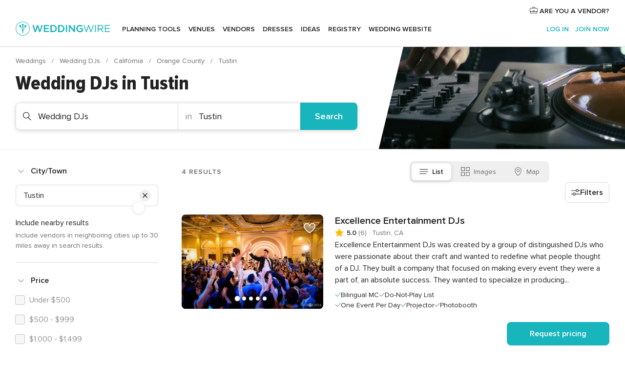

--- FILE ---
content_type: text/html; charset=UTF-8
request_url: https://www.weddingwire.com/c/ca-california/tustin/wedding-djs/7-vendors.html
body_size: 51203
content:
<!DOCTYPE html>
<html lang="en-US" prefix="og: http://ogp.me/ns#">
<head>
<meta http-equiv="Content-Type" content="text/html; charset=utf-8">
<title>The 10 Best Wedding DJs in Tustin, CA - WeddingWire</title>
<meta name="description" content="Find the best Tustin Wedding DJs. WeddingWire offers reviews, prices and availability for Wedding DJs in Tustin.">
<meta name="keywords" content="tustin wedding djs, wedding djs in tustin, wedding djs tustin, tustin wedding dj, wedding dj in tustin, wedding dj tustin">
<meta name="robots" content="all">
<meta name="distribution" content="global">
<meta name="rating" content="general">
<meta name="pbdate" content="10:50:30 22/01/2026">
<link rel="alternate" href="android-app://com.weddingwire.user/weddingwire/m.weddingwire.com/c/ca-california/tustin/wedding-djs/7-vendors.html">
<meta name="viewport" content="width=device-width, initial-scale=1.0">
<meta name="apple-custom-itunes-app" content="app-id=316565575">
<meta name="apple-itunes-app" content="app-id=316565575, app-argument=https://app.appsflyer.com/id316565575?pid=WP-iOS-US&c=WP-US-LANDINGS&s=us">
<meta name="google-play-app" content="app-id=com.weddingwire.user">
<link rel="shortcut icon" href="https://www.weddingwire.com/mobile/assets/img/favicon/favicon.png">
<meta property="fb:app_id" content="258399401573410" />
<meta property="og:type" content="website" />
<meta property="og:title" content="The 10 Best Wedding DJs in Tustin, CA - WeddingWire" />
<meta property="og:description" content="Find the best Tustin Wedding DJs. WeddingWire offers reviews, prices and availability for Wedding DJs in Tustin." />
<meta property="og:image" content="https://cdn1.weddingwire.com/assets/img/directory/headings/bg_directory-hero-wedding-djs.jpg">
<meta property="og:image:secure_url" content="https://cdn1.weddingwire.com/assets/img/directory/headings/bg_directory-hero-wedding-djs.jpg">
<meta property="og:url" content="https://www.weddingwire.com/c/ca-california/tustin/wedding-djs/7-vendors.html" />
<meta name="twitter:card" content="summary_large_image" />
<meta property="og:site_name" content="WeddingWire">
<link rel="stylesheet" href="https://www.weddingwire.com/builds/desktop/css/symfnw-US248-1-20260122-010-1_www_m_/WebBundleResponsiveMarketplaceListingWeddingwire.css">
<script>
var internalTrackingService = internalTrackingService || {
triggerSubmit : function() {},
triggerAbandon : function() {},
loaded : false
};
</script>
<script type="text/javascript">
function getCookie (name) {var b = document.cookie.match('(^|;)\\s*' + name + '\\s*=\\s*([^;]+)'); return b ? unescape(b.pop()) : null}
function overrideOneTrustGeo () {
const otgeoCookie = getCookie('otgeo') || '';
const regexp = /^([A-Za-z]+)(?:,([A-Za-z]+))?$/g;
const matches = [...otgeoCookie.matchAll(regexp)][0];
if (matches) {
const countryCode = matches[1];
const stateCode = matches[2];
const geolocationResponse = {
countryCode
};
if (stateCode) {
geolocationResponse.stateCode = stateCode;
}
return {
geolocationResponse
};
}
}
var OneTrust = overrideOneTrustGeo() || undefined;
</script>
<span class="ot-sdk-show-settings" style="display: none"></span>
<script src="https://cdn.cookielaw.org/scripttemplates/otSDKStub.js" data-language="en-US" data-domain-script="94f48421-ccbc-4e81-af65-65ff76170a0f" data-ignore-ga='true' defer></script>
<script>var isCountryCookiesActiveByDefault=true,CONSENT_ANALYTICS_GROUP="C0002",CONSENT_PERSONALIZATION_GROUP="C0003",CONSENT_TARGETED_ADVERTISING_GROUP="C0004",CONSENT_SOCIAL_MEDIA_GROUP="C0005",cookieConsentContent='',hideCookieConsentLayer= '', OptanonAlertBoxClosed='';hideCookieConsentLayer=getCookie('hideCookieConsentLayer');OptanonAlertBoxClosed=getCookie('OptanonAlertBoxClosed');if(hideCookieConsentLayer==="1"||Boolean(OptanonAlertBoxClosed)){cookieConsentContent=queryStringToJSON(getCookie('OptanonConsent')||'');}function getCookie(e){var o=document.cookie.match("(^|;)\\s*"+e+"\\s*=\\s*([^;]+)");return o?unescape(o.pop()):null}function queryStringToJSON(e){var o=e.split("&"),t={};return o.forEach(function(e){e=e.split("="),t[e[0]]=decodeURIComponent(e[1]||"")}),JSON.parse(JSON.stringify(t))}function isCookieGroupAllowed(e){var o=cookieConsentContent.groups;if("string"!=typeof o){if(!isCountryCookiesActiveByDefault && e===CONSENT_ANALYTICS_GROUP && getCookie('hideCookieConsentLayer')==="1"){return true}return isCountryCookiesActiveByDefault;}for(var t=o.split(","),n=0;n<t.length;n++)if(t[n].indexOf(e,0)>=0)return"1"===t[n].split(":")[1];return!1}function userHasAcceptedTheCookies(){var e=document.getElementsByTagName("body")[0],o=document.createEvent("HTMLEvents");cookieConsentContent=queryStringToJSON(getCookie("OptanonConsent")||""),!0===isCookieGroupAllowed(CONSENT_ANALYTICS_GROUP)&&(o.initEvent("analyticsCookiesHasBeenAccepted",!0,!1),e.dispatchEvent(o)),!0===isCookieGroupAllowed(CONSENT_PERSONALIZATION_GROUP)&&(o.initEvent("personalizationCookiesHasBeenAccepted",!0,!1),e.dispatchEvent(o)),!0===isCookieGroupAllowed(CONSENT_TARGETED_ADVERTISING_GROUP)&&(o.initEvent("targetedAdvertisingCookiesHasBeenAccepted",!0,!1),e.dispatchEvent(o)),!0===isCookieGroupAllowed(CONSENT_SOCIAL_MEDIA_GROUP)&&(o.initEvent("socialMediaAdvertisingCookiesHasBeenAccepted",!0,!1),e.dispatchEvent(o))}</script>
<script>
document.getElementsByTagName('body')[0].addEventListener('oneTrustLoaded', function () {
if (OneTrust.GetDomainData()?.ConsentModel?.Name === 'notice only') {
const cookiePolicyLinkSelector = document.querySelectorAll('.ot-sdk-show-settings')
cookiePolicyLinkSelector.forEach((selector) => {
selector.style.display = 'none'
})
}
})
</script>
<script>
function CMP() {
var body = document.getElementsByTagName('body')[0];
var event = document.createEvent('HTMLEvents');
var callbackIAB = (tcData, success) => {
if (success && (tcData.eventStatus === 'tcloaded' || tcData.eventStatus === 'useractioncomplete')) {
window.__tcfapi('removeEventListener', 2, () => {
}, callbackIAB);
if ((typeof window.Optanon !== "undefined" &&
!window.Optanon.GetDomainData().IsIABEnabled) ||
(tcData.gdprApplies &&
typeof window.Optanon !== "undefined" &&
window.Optanon.GetDomainData().IsIABEnabled &&
getCookie('OptanonAlertBoxClosed'))) {
userHasAcceptedTheCookies();
}
if (isCookieGroupAllowed(CONSENT_ANALYTICS_GROUP) !== true) {
event.initEvent('analyticsCookiesHasBeenDenied', true, false);
body.dispatchEvent(event);
}
if (isCookieGroupAllowed(CONSENT_TARGETED_ADVERTISING_GROUP) !== true) {
event.initEvent('targetedAdvertisingCookiesHasBeenDenied', true, false);
body.dispatchEvent(event);
}
if (tcData.gdprApplies && typeof window.Optanon !== "undefined" && window.Optanon.GetDomainData().IsIABEnabled) {
event.initEvent('IABTcDataReady', true, false);
body.dispatchEvent(event);
} else {
event.initEvent('nonIABCountryDataReady', true, false);
body.dispatchEvent(event);
}
}
}
var cnt = 0;
var consentSetInterval = setInterval(function () {
cnt += 1;
if (cnt === 600) {
userHasAcceptedTheCookies();
clearInterval(consentSetInterval);
}
if (typeof window.Optanon !== "undefined" && !window.Optanon.GetDomainData().IsIABEnabled) {
clearInterval(consentSetInterval);
userHasAcceptedTheCookies();
event.initEvent('oneTrustLoaded', true, false);
body.dispatchEvent(event);
event.initEvent('nonIABCountryDataReady', true, false);
body.dispatchEvent(event);
}
if (typeof window.__tcfapi !== "undefined") {
event.initEvent('oneTrustLoaded', true, false);
body.dispatchEvent(event);
clearInterval(consentSetInterval);
window.__tcfapi('addEventListener', 2, callbackIAB);
}
});
}
function OptanonWrapper() {
CMP();
}
</script>
</head><body>
<script>
var gtagScript = function() { var s = document.createElement("script"), el = document.getElementsByTagName("script")[0]; s.defer = true;
s.src = "https://www.googletagmanager.com/gtag/js?id=G-2TY3D94NGM";
el.parentNode.insertBefore(s, el);}
window.dataLayer = window.dataLayer || [];
const analyticsGroupOpt = isCookieGroupAllowed(CONSENT_ANALYTICS_GROUP) === true;
const targetedAdsOpt = isCookieGroupAllowed(CONSENT_TARGETED_ADVERTISING_GROUP) === true;
const personalizationOpt = isCookieGroupAllowed(CONSENT_PERSONALIZATION_GROUP) === true;
document.getElementsByTagName('body')[0].addEventListener('targetedAdvertisingCookiesHasBeenAccepted', function () {
gtagScript();
});
if  (targetedAdsOpt || analyticsGroupOpt) {
gtagScript();
}
function gtag(){dataLayer.push(arguments);}
gtag('js', new Date());
gtag('consent', 'default', {
'analytics_storage': analyticsGroupOpt ? 'granted' : 'denied',
'ad_storage': targetedAdsOpt ? 'granted' : 'denied',
'ad_user_data': targetedAdsOpt ? 'granted' : 'denied',
'ad_user_personalization': targetedAdsOpt ? 'granted' : 'denied',
'functionality_storage': targetedAdsOpt ? 'granted' : 'denied',
'personalization_storage': personalizationOpt ? 'granted' : 'denied',
'security_storage': 'granted'
});
gtag('set', 'ads_data_redaction', !analyticsGroupOpt);
gtag('set', 'allow_ad_personalization_signals', analyticsGroupOpt);
gtag('set', 'allow_google_signals', analyticsGroupOpt);
gtag('set', 'allow_interest_groups', analyticsGroupOpt);
gtag('config', 'G-2TY3D94NGM', { groups: 'analytics', 'send_page_view': false });
gtag('config', 'AW-945252265', { groups: 'adwords' , 'restricted_data_processing': !targetedAdsOpt });
</script>

<div id="app-apps-download-banner" class="branch-banner-placeholder branchBannerPlaceholder"></div>

<a class="layoutSkipMain" href="#layoutMain">Skip to main content</a>
<header class="layoutHeader">
<span class="layoutHeader__hamburger app-header-menu-toggle">
<i class="svgIcon app-svg-async svgIcon__list-menu "   data-name="_common/list-menu" data-svg="https://cdn1.weddingwire.com/assets/svg/optimized/_common/list-menu.svg" data-svg-lazyload="1"></i></span>
<a class="layoutHeader__logoAnchor app-analytics-event-click"
href="https://www.weddingwire.com/">
<img src="https://www.weddingwire.com/assets/img/logos/gen_logoHeader.svg"   alt="Weddings"  width="214" height="32"   >
</a>
<nav class="layoutHeader__nav app-header-nav">
<ul class="layoutNavMenu app-header-list">
<li class="layoutNavMenu__header">
<i class="svgIcon app-svg-async svgIcon__close layoutNavMenu__itemClose app-header-menu-toggle"   data-name="_common/close" data-svg="https://cdn1.weddingwire.com/assets/svg/optimized/_common/close.svg" data-svg-lazyload="1"></i>        </li>
<li class="layoutNavMenu__item app-header-menu-item-openSection layoutNavMenu__item--my_wedding ">
<a href="https://www.weddingwire.com/wedding-planning.html"
class="layoutNavMenu__anchor app-header-menu-itemAnchor app-analytics-track-event-click "
data-tracking-section="header" data-tracking-category="Navigation" data-tracking-category-authed="1"
data-tracking-dt="tools"                >
Planning tools                </a>
<i class="svgIcon app-svg-async svgIcon__angleRightBlood layoutNavMenu__anchorArrow"   data-name="_common/angleRightBlood" data-svg="https://cdn1.weddingwire.com/assets/svg/optimized/_common/angleRightBlood.svg" data-svg-lazyload="1"></i>
<div class="layoutNavMenuTab app-header-menu-itemDropdown">
<div class="layoutNavMenuTab__layout">
<div class="layoutNavMenuTab__header">
<i class="svgIcon app-svg-async svgIcon__angleLeftBlood layoutNavMenuTab__icon app-header-menu-item-closeSection"   data-name="_common/angleLeftBlood" data-svg="https://cdn1.weddingwire.com/assets/svg/optimized/_common/angleLeftBlood.svg" data-svg-lazyload="1"></i>    <a class="layoutNavMenuTab__title" href="https://www.weddingwire.com/wedding-planning.html">
Planning tools    </a>
<i class="svgIcon app-svg-async svgIcon__close layoutNavMenuTab__iconClose app-header-menu-toggle"   data-name="_common/close" data-svg="https://cdn1.weddingwire.com/assets/svg/optimized/_common/close.svg" data-svg-lazyload="1"></i></div>
<div class="layoutNavMenuTabMyWedding">
<div class="layoutNavMenuTabMyWeddingList">
<a class="layoutNavMenuTabMyWedding__title" href="https://www.weddingwire.com/wedding-planning.html">
Organize with ease        </a>
<ul class="layoutNavMenuTabMyWeddingList__content  layoutNavMenuTabMyWeddingList__contentSmall">
<li class="layoutNavMenuTabMyWeddingList__item layoutNavMenuTabMyWeddingList__item--viewAll">
<a href="https://www.weddingwire.com/wedding-planning.html">View all</a>
</li>
<li class="layoutNavMenuTabMyWeddingList__item "
>
<a href="https://www.weddingwire.com/wedding-checklists.html">
<i class="svgIcon app-svg-async svgIcon__checklist layoutNavMenuTabMyWeddingList__itemIcon"   data-name="tools/categories/checklist" data-svg="https://cdn1.weddingwire.com/assets/svg/optimized/tools/categories/checklist.svg" data-svg-lazyload="1"></i>                        Checklist                    </a>
</li>
<li class="layoutNavMenuTabMyWeddingList__item "
>
<a href="https://www.weddingwire.com/wedding-planning/wedding-guests-list.html">
<i class="svgIcon app-svg-async svgIcon__guests layoutNavMenuTabMyWeddingList__itemIcon"   data-name="tools/categories/guests" data-svg="https://cdn1.weddingwire.com/assets/svg/optimized/tools/categories/guests.svg" data-svg-lazyload="1"></i>                        Guests                    </a>
</li>
<li class="layoutNavMenuTabMyWeddingList__item "
>
<a href="https://www.weddingwire.com/wedding-planning/wedding-seating-tables.html">
<i class="svgIcon app-svg-async svgIcon__tables layoutNavMenuTabMyWeddingList__itemIcon"   data-name="tools/categories/tables" data-svg="https://cdn1.weddingwire.com/assets/svg/optimized/tools/categories/tables.svg" data-svg-lazyload="1"></i>                        Seating chart                    </a>
</li>
<li class="layoutNavMenuTabMyWeddingList__item "
>
<a href="https://www.weddingwire.com/wedding-planning/wedding-budget.html">
<i class="svgIcon app-svg-async svgIcon__budget layoutNavMenuTabMyWeddingList__itemIcon"   data-name="tools/categories/budget" data-svg="https://cdn1.weddingwire.com/assets/svg/optimized/tools/categories/budget.svg" data-svg-lazyload="1"></i>                        Budget                    </a>
</li>
<li class="layoutNavMenuTabMyWeddingList__item "
>
<a href="https://www.weddingwire.com/wedding-planning/vendor-manager.html">
<i class="svgIcon app-svg-async svgIcon__vendors layoutNavMenuTabMyWeddingList__itemIcon"   data-name="tools/categories/vendors" data-svg="https://cdn1.weddingwire.com/assets/svg/optimized/tools/categories/vendors.svg" data-svg-lazyload="1"></i>                        Wedding Vendors                    </a>
</li>
<li class="layoutNavMenuTabMyWeddingList__item "
>
<a href="https://www.weddingwire.com/website/index.php?actionReferrer=8">
<i class="svgIcon app-svg-async svgIcon__website layoutNavMenuTabMyWeddingList__itemIcon"   data-name="tools/categories/website" data-svg="https://cdn1.weddingwire.com/assets/svg/optimized/tools/categories/website.svg" data-svg-lazyload="1"></i>                        Wedding website                    </a>
</li>
</ul>
</div>
<div class="layoutNavMenuTabMyWeddingPersonalize">
<a class="layoutNavMenuTabMyWeddingPersonalize__title" href="https://www.weddingwire.com/wedding-planning.html">
Personalize your wedding            </a>
<ul class="layoutNavMenuTabMyWeddingPersonalize__content">
<li class="layoutNavMenuTabMyWeddingPersonalize__item">
<a class="app-analytics-track-event-click"  data-tracking-category='Navigation' data-tracking-section='header' data-tracking-dt='hotelplanner'                                href="https://theknot.partners.engine.com/new-trip?utm_source=the-knot&utm_medium=channel&utm_campaign=2025-q1-the-knot-channel-groups-a018X00000bV3kuQAC&utm_term=wwtopnavigation&referral=MKT%20-%20Partner&rel=sponsored">
Hotel Blocks                        </a>
</li>
<li class="layoutNavMenuTabMyWeddingPersonalize__item">
<a                                 href="https://go.weddingwire.com/wedding-date">
Date Finder                        </a>
</li>
<li class="layoutNavMenuTabMyWeddingPersonalize__item">
<a                                 href="https://www.weddingwire.com/cost">
Cost Guide                        </a>
</li>
<li class="layoutNavMenuTabMyWeddingPersonalize__item">
<a                                 href="https://go.weddingwire.com/color-palette-generator">
Color generator                        </a>
</li>
<li class="layoutNavMenuTabMyWeddingPersonalize__item">
<a                                 href="https://www.weddingwire.com/wedding-hashtag-generator">
Hashtag generator                        </a>
</li>
</ul>
</div>
<div class="layoutNavMenuTabMyWeddingBanners">
<div class="layoutNavMenuBannerBox app-header-menu-banner app-link "
data-href="https://www.weddingwire.com/wedding-apps"
>
<div class="layoutNavMenuBannerBox__content">
<p class="layoutNavMenuBannerBox__title">Get the WeddingWire app</p>
<span class="layoutNavMenuBannerBox__subtitle">Plan your wedding wherever and whenever you want on the WeddingWire app.</span>
</div>
<img data-src="https://www.weddingwire.com/assets/img/logos/square-icon.svg"  class="lazyload layoutNavMenuBannerBox__icon" alt="App icon"  width="60" height="60"  >
</div>
</div>
</div>    </div>
</div>
</li>
<li class="layoutNavMenu__item app-header-menu-item-openSection layoutNavMenu__item--venues ">
<a href="https://www.weddingwire.com/wedding-venues"
class="layoutNavMenu__anchor app-header-menu-itemAnchor app-analytics-track-event-click "
data-tracking-section="header" data-tracking-category="Navigation" data-tracking-category-authed="1"
data-tracking-dt="venues"                >
Venues                </a>
<i class="svgIcon app-svg-async svgIcon__angleRightBlood layoutNavMenu__anchorArrow"   data-name="_common/angleRightBlood" data-svg="https://cdn1.weddingwire.com/assets/svg/optimized/_common/angleRightBlood.svg" data-svg-lazyload="1"></i>
<div class="layoutNavMenuTab app-header-menu-itemDropdown">
<div class="layoutNavMenuTab__layout">
<div class="layoutNavMenuTab__header">
<i class="svgIcon app-svg-async svgIcon__angleLeftBlood layoutNavMenuTab__icon app-header-menu-item-closeSection"   data-name="_common/angleLeftBlood" data-svg="https://cdn1.weddingwire.com/assets/svg/optimized/_common/angleLeftBlood.svg" data-svg-lazyload="1"></i>    <a class="layoutNavMenuTab__title" href="https://www.weddingwire.com/wedding-venues">
Venues    </a>
<i class="svgIcon app-svg-async svgIcon__close layoutNavMenuTab__iconClose app-header-menu-toggle"   data-name="_common/close" data-svg="https://cdn1.weddingwire.com/assets/svg/optimized/_common/close.svg" data-svg-lazyload="1"></i></div>
<div class="layoutNavMenuTabVenues">
<div class="layoutNavMenuTabVenues__categories">
<div class="layoutNavMenuTabVenuesList layoutNavMenuTabVenuesListBig">
<a class="layoutNavMenuTabVenues__title"
href="https://www.weddingwire.com/wedding-venues">
Find your wedding venue            </a>
<ul class="layoutNavMenuTabVenuesList__content layoutNavMenuTabVenuesList__contentBig">
<li class="layoutNavMenuTabVenuesList__item layoutNavMenuTabVenuesList__item--viewAll">
<a href="https://www.weddingwire.com/wedding-venues">View all</a>
</li>
<li class="layoutNavMenuTabVenuesList__item">
<a href="https://www.weddingwire.com/barn-farm-weddings">
Barns & Farms                        </a>
</li>
<li class="layoutNavMenuTabVenuesList__item">
<a href="https://www.weddingwire.com/outdoor-weddings">
Outdoor                        </a>
</li>
<li class="layoutNavMenuTabVenuesList__item">
<a href="https://www.weddingwire.com/garden-weddings">
Gardens                        </a>
</li>
<li class="layoutNavMenuTabVenuesList__item">
<a href="https://www.weddingwire.com/beach-weddings">
Beaches                        </a>
</li>
<li class="layoutNavMenuTabVenuesList__item">
<a href="https://www.weddingwire.com/rooftop-loft-weddings">
Rooftops & Lofts                        </a>
</li>
<li class="layoutNavMenuTabVenuesList__item">
<a href="https://www.weddingwire.com/hotel-weddings">
Hotels                        </a>
</li>
<li class="layoutNavMenuTabVenuesList__item">
<a href="https://www.weddingwire.com/waterfront-weddings">
Waterfronts                        </a>
</li>
<li class="layoutNavMenuTabVenuesList__item">
<a href="https://www.weddingwire.com/winery-brewery-weddings">
Wineries & Breweries                        </a>
</li>
<li class="layoutNavMenuTabVenuesList__item">
<a href="https://www.weddingwire.com/park-weddings">
Parks                        </a>
</li>
<li class="layoutNavMenuTabVenuesList__item">
<a href="https://www.weddingwire.com/country-club-weddings">
Country Clubs                        </a>
</li>
<li class="layoutNavMenuTabVenuesList__item">
<a href="https://www.weddingwire.com/mansion-weddings">
Mansions                        </a>
</li>
<li class="layoutNavMenuTabVenuesList__item">
<a href="https://www.weddingwire.com/historic-venue-weddings">
Historic Venues                        </a>
</li>
<li class="layoutNavMenuTabVenuesList__item">
<a href="https://www.weddingwire.com/boat-weddings">
Boats                        </a>
</li>
<li class="layoutNavMenuTabVenuesList__item">
<a href="https://www.weddingwire.com/restaurant-weddings">
Restaurants                        </a>
</li>
<li class="layoutNavMenuTabVenuesList__item">
<a href="https://www.weddingwire.com/museum-weddings">
Museums                        </a>
</li>
<li class="layoutNavMenuTabVenuesList__item">
<a href="https://www.weddingwire.com/banquet-hall-weddings">
Banquet Halls                        </a>
</li>
<li class="layoutNavMenuTabVenuesList__item">
<a href="https://www.weddingwire.com/church-temple-weddings">
Churches & Temples                        </a>
</li>
<li class="layoutNavMenuTabVenuesList__item layoutNavMenuTabVenuesList__item--highlight">
<a href="https://www.weddingwire.com/promotions/wedding-venues">
Deals                        </a>
</li>
</ul>
</div>
</div>
</div>
</div>
</div>
</li>
<li class="layoutNavMenu__item app-header-menu-item-openSection layoutNavMenu__item--vendors ">
<a href="https://www.weddingwire.com/wedding-vendors"
class="layoutNavMenu__anchor app-header-menu-itemAnchor app-analytics-track-event-click "
data-tracking-section="header" data-tracking-category="Navigation" data-tracking-category-authed="1"
data-tracking-dt="vendors"                >
Vendors                </a>
<i class="svgIcon app-svg-async svgIcon__angleRightBlood layoutNavMenu__anchorArrow"   data-name="_common/angleRightBlood" data-svg="https://cdn1.weddingwire.com/assets/svg/optimized/_common/angleRightBlood.svg" data-svg-lazyload="1"></i>
<div class="layoutNavMenuTab app-header-menu-itemDropdown">
<div class="layoutNavMenuTab__layout">
<div class="layoutNavMenuTab__header">
<i class="svgIcon app-svg-async svgIcon__angleLeftBlood layoutNavMenuTab__icon app-header-menu-item-closeSection"   data-name="_common/angleLeftBlood" data-svg="https://cdn1.weddingwire.com/assets/svg/optimized/_common/angleLeftBlood.svg" data-svg-lazyload="1"></i>    <a class="layoutNavMenuTab__title" href="https://www.weddingwire.com/wedding-vendors">
Vendors    </a>
<i class="svgIcon app-svg-async svgIcon__close layoutNavMenuTab__iconClose app-header-menu-toggle"   data-name="_common/close" data-svg="https://cdn1.weddingwire.com/assets/svg/optimized/_common/close.svg" data-svg-lazyload="1"></i></div>
<div class="layoutNavMenuTabVendors">
<div class="layoutNavMenuTabVendors__content layoutNavMenuTabVendors__contentBig">
<div class="layoutNavMenuTabVendorsList">
<a class="layoutNavMenuTabVendors__title" href="https://www.weddingwire.com/wedding-vendors">
Start hiring your vendors            </a>
<ul class="layoutNavMenuTabVendorsList__content layoutNavMenuTabVendorsList__contentBig">
<li class="layoutNavMenuTabVendorsList__item layoutNavMenuTabVendorsList__item--viewAll">
<a href="https://www.weddingwire.com/wedding-vendors">View all</a>
</li>
<li class="layoutNavMenuTabVendorsList__item">
<i class="svgIcon app-svg-async svgIcon__categPhoto layoutNavMenuTabVendorsList__itemIcon"   data-name="vendors/categories/categPhoto" data-svg="https://cdn1.weddingwire.com/assets/svg/optimized/vendors/categories/categPhoto.svg" data-svg-lazyload="1"></i>                        <a href="https://www.weddingwire.com/wedding-photographers">
Photography                        </a>
</li>
<li class="layoutNavMenuTabVendorsList__item">
<i class="svgIcon app-svg-async svgIcon__categDj layoutNavMenuTabVendorsList__itemIcon"   data-name="vendors/categories/categDj" data-svg="https://cdn1.weddingwire.com/assets/svg/optimized/vendors/categories/categDj.svg" data-svg-lazyload="1"></i>                        <a href="https://www.weddingwire.com/wedding-djs">
DJs                        </a>
</li>
<li class="layoutNavMenuTabVendorsList__item">
<i class="svgIcon app-svg-async svgIcon__categBeauty layoutNavMenuTabVendorsList__itemIcon"   data-name="vendors/categories/categBeauty" data-svg="https://cdn1.weddingwire.com/assets/svg/optimized/vendors/categories/categBeauty.svg" data-svg-lazyload="1"></i>                        <a href="https://www.weddingwire.com/wedding-beauty-health">
Hair & Makeup                        </a>
</li>
<li class="layoutNavMenuTabVendorsList__item">
<i class="svgIcon app-svg-async svgIcon__categPlanner layoutNavMenuTabVendorsList__itemIcon"   data-name="vendors/categories/categPlanner" data-svg="https://cdn1.weddingwire.com/assets/svg/optimized/vendors/categories/categPlanner.svg" data-svg-lazyload="1"></i>                        <a href="https://www.weddingwire.com/wedding-planners">
Wedding Planning                        </a>
</li>
<li class="layoutNavMenuTabVendorsList__item">
<i class="svgIcon app-svg-async svgIcon__categCatering layoutNavMenuTabVendorsList__itemIcon"   data-name="vendors/categories/categCatering" data-svg="https://cdn1.weddingwire.com/assets/svg/optimized/vendors/categories/categCatering.svg" data-svg-lazyload="1"></i>                        <a href="https://www.weddingwire.com/wedding-caterers">
Catering                        </a>
</li>
<li class="layoutNavMenuTabVendorsList__item">
<i class="svgIcon app-svg-async svgIcon__categFlower layoutNavMenuTabVendorsList__itemIcon"   data-name="vendors/categories/categFlower" data-svg="https://cdn1.weddingwire.com/assets/svg/optimized/vendors/categories/categFlower.svg" data-svg-lazyload="1"></i>                        <a href="https://www.weddingwire.com/wedding-florists">
Flowers                        </a>
</li>
<li class="layoutNavMenuTabVendorsList__item">
<i class="svgIcon app-svg-async svgIcon__categVideo layoutNavMenuTabVendorsList__itemIcon"   data-name="vendors/categories/categVideo" data-svg="https://cdn1.weddingwire.com/assets/svg/optimized/vendors/categories/categVideo.svg" data-svg-lazyload="1"></i>                        <a href="https://www.weddingwire.com/wedding-videographers">
Videography                        </a>
</li>
<li class="layoutNavMenuTabVendorsList__item">
<i class="svgIcon app-svg-async svgIcon__categOfficiant layoutNavMenuTabVendorsList__itemIcon"   data-name="vendors/categories/categOfficiant" data-svg="https://cdn1.weddingwire.com/assets/svg/optimized/vendors/categories/categOfficiant.svg" data-svg-lazyload="1"></i>                        <a href="https://www.weddingwire.com/wedding-officiants">
Officiants                        </a>
</li>
</ul>
</div>
<div class="layoutNavMenuTabVendorsListOthers">
<p class="layoutNavMenuTabVendorsListOthers__subtitle">Complete your wedding team</p>
<ul class="layoutNavMenuTabVendorsListOthers__container">
<li class="layoutNavMenuTabVendorsListOthers__item">
<a href="https://www.weddingwire.com/wedding-event-rentals">
Event Rentals                        </a>
</li>
<li class="layoutNavMenuTabVendorsListOthers__item">
<a href="https://www.weddingwire.com/photo-booths">
Photo Booths                        </a>
</li>
<li class="layoutNavMenuTabVendorsListOthers__item">
<a href="https://www.weddingwire.com/wedding-bands">
Bands                        </a>
</li>
<li class="layoutNavMenuTabVendorsListOthers__item">
<a href="https://www.weddingwire.com/wedding-dresses">
Dress & Attire                        </a>
</li>
<li class="layoutNavMenuTabVendorsListOthers__item">
<a href="https://www.weddingwire.com/wedding-cakes">
Cakes                        </a>
</li>
<li class="layoutNavMenuTabVendorsListOthers__item">
<a href="https://www.weddingwire.com/wedding-limos">
Transportation                        </a>
</li>
<li class="layoutNavMenuTabVendorsListOthers__item">
<a href="https://www.weddingwire.com/wedding-ceremony-music">
Ceremony Music                        </a>
</li>
<li class="layoutNavMenuTabVendorsListOthers__item">
<a href="https://www.weddingwire.com/lighting-decor">
Lighting & Decor                        </a>
</li>
<li class="layoutNavMenuTabVendorsListOthers__item">
<a href="https://www.weddingwire.com/wedding-invitations">
Invitations                        </a>
</li>
<li class="layoutNavMenuTabVendorsListOthers__item">
<a href="https://www.weddingwire.com/travel-agents">
Travel Agents                        </a>
</li>
<li class="layoutNavMenuTabVendorsListOthers__item">
<a href="https://www.weddingwire.com/wedding-jewelers">
Jewelry                        </a>
</li>
<li class="layoutNavMenuTabVendorsListOthers__item">
<a href="https://www.weddingwire.com/wedding-favors">
Favors & Gifts                        </a>
</li>
<li class="layoutNavMenuTabVendorsListOthers__deals">
<a href="https://www.weddingwire.com/promotions/wedding-vendors">
Deals                        </a>
</li>
</ul>
</div>
</div>
<div class="layoutNavMenuTabVendorsBanners visible">
<div class="layoutNavMenuBannerBox app-header-menu-banner app-link app-analytics-track-event-click"
data-href="https://www.weddingwire.com/destination-wedding"
data-tracking-section=header_vendors                      data-tracking-category=Navigation                      data-tracking-dt=destination_weddings         >
<div class="layoutNavMenuBannerBox__content">
<p class="layoutNavMenuBannerBox__title">Destination Weddings</p>
<span class="layoutNavMenuBannerBox__subtitle">Easily plan your international wedding.</span>
</div>
<img class="svgIcon svgIcon__plane_destination layoutNavMenuBannerBox__icon lazyload" data-src="https://cdn1.weddingwire.com/assets/svg/original/illustration/plane_destination.svg"  alt="illustration plane destination" width="56" height="56" >    </div>
<div class="layoutNavMenuBannerBox app-header-menu-banner app-link "
data-href="https://www.weddingwire.com/couples-choice-awards"
>
<div class="layoutNavMenuBannerBox__content">
<p class="layoutNavMenuBannerBox__title">2026 Couples' Choice Awards</p>
<span class="layoutNavMenuBannerBox__subtitle">Check out this year’s best local pros, rated by couples like you.</span>
</div>
<img class="svgIcon svgIcon__cca_stars layoutNavMenuBannerBox__icon lazyload" data-src="https://cdn1.weddingwire.com/assets/svg/original/illustration/cca_stars.svg"  alt="illustration cca stars" width="56" height="56" >    </div>
</div>
</div>    </div>
</div>
</li>
<li class="layoutNavMenu__item app-header-menu-item-openSection layoutNavMenu__item--community ">
<a href="https://www.weddingwire.com/wedding-forums"
class="layoutNavMenu__anchor app-header-menu-itemAnchor app-analytics-track-event-click "
data-tracking-section="header" data-tracking-category="Navigation" data-tracking-category-authed="1"
data-tracking-dt="community"                >
Forums                </a>
<i class="svgIcon app-svg-async svgIcon__angleRightBlood layoutNavMenu__anchorArrow"   data-name="_common/angleRightBlood" data-svg="https://cdn1.weddingwire.com/assets/svg/optimized/_common/angleRightBlood.svg" data-svg-lazyload="1"></i>
<div class="layoutNavMenuTab app-header-menu-itemDropdown">
<div class="layoutNavMenuTab__layout">
<div class="layoutNavMenuTab__header">
<i class="svgIcon app-svg-async svgIcon__angleLeftBlood layoutNavMenuTab__icon app-header-menu-item-closeSection"   data-name="_common/angleLeftBlood" data-svg="https://cdn1.weddingwire.com/assets/svg/optimized/_common/angleLeftBlood.svg" data-svg-lazyload="1"></i>    <a class="layoutNavMenuTab__title" href="https://www.weddingwire.com/wedding-forums">
Forums    </a>
<i class="svgIcon app-svg-async svgIcon__close layoutNavMenuTab__iconClose app-header-menu-toggle"   data-name="_common/close" data-svg="https://cdn1.weddingwire.com/assets/svg/optimized/_common/close.svg" data-svg-lazyload="1"></i></div>
<div class="layoutNavMenuTabCommunity">
<div class="layoutNavMenuTabCommunityList">
<a class="layoutNavMenuTabCommunity__title" href="https://www.weddingwire.com/wedding-forums">
Forums        </a>
<ul class="layoutNavMenuTabCommunityList__content layoutNavMenuTabCommunityList__contentSmall">
<li class="layoutNavMenuTabCommunityList__item layoutNavMenuTabCommunityList__item--viewAll">
<a href="https://www.weddingwire.com/wedding-forums">View all</a>
</li>
<li class="layoutNavMenuTabCommunityList__item">
<a href="https://www.weddingwire.com/wedding-forums/planning">
Planning                    </a>
</li>
<li class="layoutNavMenuTabCommunityList__item">
<a href="https://www.weddingwire.com/wedding-forums/beauty-and-attire">
Wedding Attire                    </a>
</li>
<li class="layoutNavMenuTabCommunityList__item">
<a href="https://www.weddingwire.com/wedding-forums/honeymoon">
Honeymoon                    </a>
</li>
<li class="layoutNavMenuTabCommunityList__item">
<a href="https://www.weddingwire.com/wedding-forums/community">
Community Conversations                    </a>
</li>
<li class="layoutNavMenuTabCommunityList__item">
<a href="https://www.weddingwire.com/wedding-forums/wedding-reception">
Reception                    </a>
</li>
<li class="layoutNavMenuTabCommunityList__item">
<a href="https://www.weddingwire.com/wedding-forums/wedding-ceremony">
Ceremony                    </a>
</li>
<li class="layoutNavMenuTabCommunityList__item">
<a href="https://www.weddingwire.com/wedding-forums/newlyweds-and-parenting">
Married Life                    </a>
</li>
<li class="layoutNavMenuTabCommunityList__item">
<a href="https://www.weddingwire.com/wedding-forums/family-and-relationships">
Family and Relationships                    </a>
</li>
<li class="layoutNavMenuTabCommunityList__item">
<a href="https://www.weddingwire.com/wedding-forums/etiquette-and-advice">
Etiquette and Advice                    </a>
</li>
<li class="layoutNavMenuTabCommunityList__item">
<a href="https://www.weddingwire.com/wedding-forums/parties-and-events">
Parties and Events                    </a>
</li>
<li class="layoutNavMenuTabCommunityList__item">
<a href="https://www.weddingwire.com/wedding-forums/style-and-decor">
Style and Décor                    </a>
</li>
<li class="layoutNavMenuTabCommunityList__item">
<a href="https://www.weddingwire.com/wedding-forums/weight-loss-and-health">
Fitness and Health                    </a>
</li>
<li class="layoutNavMenuTabCommunityList__item">
<a href="https://www.weddingwire.com/wedding-forums/hair-and-makeup">
Hair and Makeup                    </a>
</li>
<li class="layoutNavMenuTabCommunityList__item">
<a href="https://www.weddingwire.com/wedding-forums/registry">
Registry                    </a>
</li>
<li class="layoutNavMenuTabCommunityList__item">
<a href="https://www.weddingwire.com/wedding-forums/local-groups">
Local Groups                    </a>
</li>
</ul>
</div>
<div class="layoutNavMenuTabCommunityLast">
<p class="layoutNavMenuTabCommunityLast__subtitle app-header-menu-community app-link"
role="link"
tabindex="0" data-href="https://www.weddingwire.com/wedding-forums">Stay up to date</p>
<ul class="layoutNavMenuTabCommunityLast__list">
<li>
<a href="https://www.weddingwire.com/wedding-forums">
Discussions                    </a>
</li>
<li>
<a href="https://www.weddingwire.com/wedding-forums/photos">
Photos                    </a>
</li>
<li>
<a href="https://www.weddingwire.com/wedding-forums/videos">
Videos                    </a>
</li>
<li>
<a href="https://www.weddingwire.com/wedding-forums/users">
Users                    </a>
</li>
<li>
<a href="https://www.weddingwire.com/wedding-forums/weddingwire-support">Account support</a>
</li>
</ul>
</div>
</div>    </div>
</div>
</li>
<li class="layoutNavMenu__item app-header-menu-item-openSection layoutNavMenu__item--dresses ">
<a href="https://www.weddingwire.com/wedding-photos/dresses"
class="layoutNavMenu__anchor app-header-menu-itemAnchor app-analytics-track-event-click "
data-tracking-section="header" data-tracking-category="Navigation" data-tracking-category-authed="1"
data-tracking-dt="dresses"                >
Dresses                </a>
<i class="svgIcon app-svg-async svgIcon__angleRightBlood layoutNavMenu__anchorArrow"   data-name="_common/angleRightBlood" data-svg="https://cdn1.weddingwire.com/assets/svg/optimized/_common/angleRightBlood.svg" data-svg-lazyload="1"></i>
<div class="layoutNavMenuTab app-header-menu-itemDropdown">
<div class="layoutNavMenuTab__layout">
<div class="layoutNavMenuTab__header">
<i class="svgIcon app-svg-async svgIcon__angleLeftBlood layoutNavMenuTab__icon app-header-menu-item-closeSection"   data-name="_common/angleLeftBlood" data-svg="https://cdn1.weddingwire.com/assets/svg/optimized/_common/angleLeftBlood.svg" data-svg-lazyload="1"></i>    <a class="layoutNavMenuTab__title" href="https://www.weddingwire.com/wedding-photos/dresses">
Dresses    </a>
<i class="svgIcon app-svg-async svgIcon__close layoutNavMenuTab__iconClose app-header-menu-toggle"   data-name="_common/close" data-svg="https://cdn1.weddingwire.com/assets/svg/optimized/_common/close.svg" data-svg-lazyload="1"></i></div>
<div class="layoutNavMenuTabDresses">
<div class="layoutNavMenuTabDressesList">
<a class="layoutNavMenuTabDresses__title" href="https://www.weddingwire.com/wedding-photos/dresses">
The latest in bridal fashion        </a>
<ul class="layoutNavMenuTabDressesList__content">
<li class="layoutNavMenuTabDressesList__item layoutNavMenuTabDressesList__item--viewAll">
<a href="https://www.weddingwire.com/wedding-photos/dresses">View all</a>
</li>
<li class="layoutNavMenuTabDressesList__item">
<a href="https://www.weddingwire.com/wedding-photos/dresses" class="layoutNavMenuTabDressesList__Link">
<i class="svgIcon app-svg-async svgIcon__bride-dress layoutNavMenuTabDressesList__itemIcon"   data-name="dresses/categories/bride-dress" data-svg="https://cdn1.weddingwire.com/assets/svg/optimized/dresses/categories/bride-dress.svg" data-svg-lazyload="1"></i>                        Bride                    </a>
</li>
</ul>
</div>
<div class="layoutNavMenuTabDressesFeatured">
<p class="layoutNavMenuTabDresses__subtitle">Featured designers</p>
<div class="layoutNavMenuTabDressesFeatured__content">
<a href="https://www.weddingwire.com/wedding-photos/dresses/stella-york-dress">
<figure class="layoutNavMenuTabDressesFeaturedItem">
<img data-src="https://cdn0.weddingwire.com/cat/wedding-photos/dresses/stella-york/sy8189--mfvr10084686.jpg"  class="lazyload layoutNavMenuTabDressesFeaturedItem__image" alt="Stella York"  width="290" height="406"  >
<figcaption class="layoutNavMenuTabDressesFeaturedItem__name">Stella York</figcaption>
</figure>
</a>
<a href="https://www.weddingwire.com/wedding-photos/dresses/justin-alexander">
<figure class="layoutNavMenuTabDressesFeaturedItem">
<img data-src="https://cdn0.weddingwire.com/cat/wedding-photos/dresses/justin-alexander/jaelyn--mfvr10077074.jpg"  class="lazyload layoutNavMenuTabDressesFeaturedItem__image" alt="Justin Alexander"  width="290" height="406"  >
<figcaption class="layoutNavMenuTabDressesFeaturedItem__name">Justin Alexander</figcaption>
</figure>
</a>
<a href="https://www.weddingwire.com/wedding-photos/dresses/all-who-wander">
<figure class="layoutNavMenuTabDressesFeaturedItem">
<img data-src="https://cdn0.weddingwire.com/cat/wedding-photos/dresses/all-who-wander/veda--mfvr10082418.jpg"  class="lazyload layoutNavMenuTabDressesFeaturedItem__image" alt="All Who Wander"  width="290" height="406"  >
<figcaption class="layoutNavMenuTabDressesFeaturedItem__name">All Who Wander</figcaption>
</figure>
</a>
<a href="https://www.weddingwire.com/wedding-photos/dresses/martina-liana">
<figure class="layoutNavMenuTabDressesFeaturedItem">
<img data-src="https://cdn0.weddingwire.com/cat/wedding-photos/dresses/martina-liana/ml1998--mfvr10084550.jpg"  class="lazyload layoutNavMenuTabDressesFeaturedItem__image" alt="Martina Liana"  width="290" height="406"  >
<figcaption class="layoutNavMenuTabDressesFeaturedItem__name">Martina Liana</figcaption>
</figure>
</a>
<a href="https://www.weddingwire.com/wedding-photos/dresses/martina-liana-luxe">
<figure class="layoutNavMenuTabDressesFeaturedItem">
<img data-src="https://cdn0.weddingwire.com/cat/wedding-photos/dresses/martina-liana-luxe/le1457--mfvr10084676.jpg"  class="lazyload layoutNavMenuTabDressesFeaturedItem__image" alt="Martina Liana Luxe"  width="290" height="406"  >
<figcaption class="layoutNavMenuTabDressesFeaturedItem__name">Martina Liana Luxe</figcaption>
</figure>
</a>
</div>
</div>
</div>
</div>
</div>
</li>
<li class="layoutNavMenu__item app-header-menu-item-openSection layoutNavMenu__item--articles ">
<a href="https://www.weddingwire.com/wedding-ideas"
class="layoutNavMenu__anchor app-header-menu-itemAnchor app-analytics-track-event-click "
data-tracking-section="header" data-tracking-category="Navigation" data-tracking-category-authed="1"
data-tracking-dt="ideas"                >
Ideas                </a>
<i class="svgIcon app-svg-async svgIcon__angleRightBlood layoutNavMenu__anchorArrow"   data-name="_common/angleRightBlood" data-svg="https://cdn1.weddingwire.com/assets/svg/optimized/_common/angleRightBlood.svg" data-svg-lazyload="1"></i>
<div class="layoutNavMenuTab app-header-menu-itemDropdown">
<div class="layoutNavMenuTab__layout">
<div class="layoutNavMenuTab__header">
<i class="svgIcon app-svg-async svgIcon__angleLeftBlood layoutNavMenuTab__icon app-header-menu-item-closeSection"   data-name="_common/angleLeftBlood" data-svg="https://cdn1.weddingwire.com/assets/svg/optimized/_common/angleLeftBlood.svg" data-svg-lazyload="1"></i>    <a class="layoutNavMenuTab__title" href="https://www.weddingwire.com/wedding-ideas">
Ideas    </a>
<i class="svgIcon app-svg-async svgIcon__close layoutNavMenuTab__iconClose app-header-menu-toggle"   data-name="_common/close" data-svg="https://cdn1.weddingwire.com/assets/svg/optimized/_common/close.svg" data-svg-lazyload="1"></i></div>
<div class="layoutNavMenuTabArticles">
<div class="layoutNavMenuTabArticlesList">
<a class="layoutNavMenuTabArticles__title" href="https://www.weddingwire.com/wedding-ideas">
Get wedding inspiration        </a>
<ul class="layoutNavMenuTabArticlesList__content">
<li class="layoutNavMenuTabArticlesList__item layoutNavMenuTabArticlesList__item--viewAll">
<a href="https://www.weddingwire.com/wedding-ideas">View all</a>
</li>
<li class="layoutNavMenuTabArticlesList__item">
<a href="https://www.weddingwire.com/wedding-ideas/planning-basics--t1">
Planning Basics                    </a>
</li>
<li class="layoutNavMenuTabArticlesList__item">
<a href="https://www.weddingwire.com/wedding-ideas/ceremony--t2">
Wedding Ceremony                    </a>
</li>
<li class="layoutNavMenuTabArticlesList__item">
<a href="https://www.weddingwire.com/wedding-ideas/reception--t3">
Wedding Reception                    </a>
</li>
<li class="layoutNavMenuTabArticlesList__item">
<a href="https://www.weddingwire.com/wedding-ideas/services--t4">
Wedding Services                    </a>
</li>
<li class="layoutNavMenuTabArticlesList__item">
<a href="https://www.weddingwire.com/wedding-ideas/fashion--t6">
Wedding Fashion                    </a>
</li>
<li class="layoutNavMenuTabArticlesList__item">
<a href="https://www.weddingwire.com/wedding-ideas/health-beauty--t5">
Hair & Makeup                    </a>
</li>
<li class="layoutNavMenuTabArticlesList__item">
<a href="https://www.weddingwire.com/wedding-ideas/destination-weddings--t8">
Destination Weddings                    </a>
</li>
<li class="layoutNavMenuTabArticlesList__item">
<a href="https://www.weddingwire.com/wedding-ideas/married-life--t11">
Married Life                    </a>
</li>
<li class="layoutNavMenuTabArticlesList__item">
<a href="https://www.weddingwire.com/wedding-ideas/events-parties--t10">
Events & Parties                    </a>
</li>
<li class="layoutNavMenuTabArticlesList__item">
<a href="https://www.weddingwire.com/wedding-ideas/family-friends--t9">
Family & Friends                    </a>
</li>
</ul>
</div>
<div class="layoutNavMenuTabArticlesBanners">
<div class="layoutNavMenuTabArticlesBannersItem app-header-menu-banner app-link"
data-href="https://www.weddingwire.com/wedding-photos/real-weddings">
<figure class="layoutNavMenuTabArticlesBannersItem__figure">
<img data-src="https://www.weddingwire.com/assets/img/components/header/tabs/realweddings_banner.jpg" data-srcset="https://www.weddingwire.com/assets/img/components/header/tabs/realweddings_banner@2x.jpg 2x" class="lazyload layoutNavMenuTabArticlesBannersItem__image" alt="Real Weddings"  width="304" height="90"  >
<figcaption class="layoutNavMenuTabArticlesBannersItem__content">
<a href="https://www.weddingwire.com/wedding-photos/real-weddings"
title="Real Weddings"
class="layoutNavMenuTabArticlesBannersItem__title">Real Weddings</a>
<p class="layoutNavMenuTabArticlesBannersItem__description">
Find wedding inspiration that fits your style with photos from real couples            </p>
</figcaption>
</figure>
</div>
<div class="layoutNavMenuTabArticlesBannersItem app-header-menu-banner app-link"
data-href="https://www.weddingwire.com/honeymoons">
<figure class="layoutNavMenuTabArticlesBannersItem__figure">
<img data-src="https://www.weddingwire.com/assets/img/components/header/tabs/honeymoons_banner.jpg" data-srcset="https://www.weddingwire.com/assets/img/components/header/tabs/honeymoons_banner@2x.jpg 2x" class="lazyload layoutNavMenuTabArticlesBannersItem__image" alt="Honeymoons"  width="304" height="90"  >
<figcaption class="layoutNavMenuTabArticlesBannersItem__content">
<a href="https://www.weddingwire.com/honeymoons"
title="Honeymoons"
class="layoutNavMenuTabArticlesBannersItem__title">Honeymoons</a>
<p class="layoutNavMenuTabArticlesBannersItem__description">
Sit back and relax with travel info + exclusive deals for the hottest honeymoon destinations            </p>
</figcaption>
</figure>
</div>
</div>
</div>    </div>
</div>
</li>
<li class="layoutNavMenu__item app-header-menu-item-openSection layoutNavMenu__item--registry ">
<a href="https://www.weddingwire.com/wedding-registry"
class="layoutNavMenu__anchor app-header-menu-itemAnchor app-analytics-track-event-click "
data-tracking-section="header" data-tracking-category="Navigation" data-tracking-category-authed="1"
data-tracking-dt="registry"                >
Registry                </a>
<i class="svgIcon app-svg-async svgIcon__angleRightBlood layoutNavMenu__anchorArrow"   data-name="_common/angleRightBlood" data-svg="https://cdn1.weddingwire.com/assets/svg/optimized/_common/angleRightBlood.svg" data-svg-lazyload="1"></i>
<div class="layoutNavMenuTab app-header-menu-itemDropdown">
<div class="layoutNavMenuTab__layout">
<div class="layoutNavMenuTab__header">
<i class="svgIcon app-svg-async svgIcon__angleLeftBlood layoutNavMenuTab__icon app-header-menu-item-closeSection"   data-name="_common/angleLeftBlood" data-svg="https://cdn1.weddingwire.com/assets/svg/optimized/_common/angleLeftBlood.svg" data-svg-lazyload="1"></i>    <a class="layoutNavMenuTab__title" href="https://www.weddingwire.com/wedding-registry">Registry</a>
<i class="svgIcon app-svg-async svgIcon__close layoutNavMenuTab__iconClose app-header-menu-toggle"   data-name="_common/close" data-svg="https://cdn1.weddingwire.com/assets/svg/optimized/_common/close.svg" data-svg-lazyload="1"></i></div>
<div class="layoutNavMenuTabRegistry">
<div class="layoutNavMenuTabRegistryList">
<span class="layoutNavMenuTabRegistry__title">
Create your all-in-one registry        </span>
<ul class="layoutNavMenuTabRegistryList__content">
<li class="layoutNavMenuTabRegistryList__item">
<a href="https://www.weddingwire.com/wedding-registry">
Start Your Registry                    </a>
</li>
<li class="layoutNavMenuTabRegistryList__item">
<a href="https://www.weddingwire.com/wedding-registry/retail-registries">
Registry Retailers                    </a>
</li>
<li class="layoutNavMenuTabRegistryList__item">
<a href="https://www.weddingwire.com/wedding-ideas/registry--t17">
Registry Ideas                    </a>
</li>
</ul>
<a class="layoutNavMenuTabRegistryList__link" href="https://www.weddingwire.us">Find a couple's WeddingWire Registry</a>
</div>
<div class="layoutNavMenuTabRegistryVendors">
<span class="layoutNavMenuTabRegistryVendors__title">
Featured registry brands        </span>
<ul class="layoutNavMenuTabRegistryVendors__list">
<li class="layoutNavMenuTabRegistryVendors__item">
<a href="https://www.weddingwire.com/wedding-registry/retail-registries">
<img data-src="https://cdn1.weddingwire.com/assets/img/en_US/dropdown/registry-amazon.png"  class="lazyload " alt="Amazon"  width="240" height="120"  >
<span class="layoutNavMenuTabRegistryVendors__text">
Amazon                        </span>
</a>
</li>
<li class="layoutNavMenuTabRegistryVendors__item">
<a href="https://www.weddingwire.com/wedding-registry/retail-registries">
<img data-src="https://cdn1.weddingwire.com/assets/img/en_US/dropdown/registry-crate-barrel.png"  class="lazyload " alt="Crate &amp; Barrel"  width="240" height="120"  >
<span class="layoutNavMenuTabRegistryVendors__text">
Crate & Barrel                        </span>
</a>
</li>
<li class="layoutNavMenuTabRegistryVendors__item">
<a href="https://www.weddingwire.com/wedding-registry/retail-registries">
<img data-src="https://cdn1.weddingwire.com/assets/img/en_US/dropdown/registry-target.png"  class="lazyload " alt="Target"  width="240" height="120"  >
<span class="layoutNavMenuTabRegistryVendors__text">
Target                        </span>
</a>
</li>
<li class="layoutNavMenuTabRegistryVendors__item">
<a href="https://www.weddingwire.com/wedding-registry/retail-registries">
<img data-src="https://cdn1.weddingwire.com/assets/img/en_US/dropdown/registry-travelers-joy.png"  class="lazyload " alt="Traveler&apos;s Joy"  width="240" height="120"  >
<span class="layoutNavMenuTabRegistryVendors__text">
Traveler's Joy                        </span>
</a>
</li>
</ul>
<a class="layoutNavMenuTabRegistryVendors__link" href="https://www.weddingwire.com/wedding-registry/retail-registries">See all registry brands</a>
</div>
</div>
</div>
</div>
</li>
<li class="layoutNavMenu__item app-header-menu-item-openSection layoutNavMenu__item--websites ">
<a href="https://www.weddingwire.com/wedding-websites.html"
class="layoutNavMenu__anchor app-header-menu-itemAnchor app-analytics-track-event-click "
data-tracking-section="header" data-tracking-category="Navigation" data-tracking-category-authed="1"
data-tracking-dt="wedding_websites"                >
<span>Wedding&nbsp;</span>Website                </a>
<i class="svgIcon app-svg-async svgIcon__angleRightBlood layoutNavMenu__anchorArrow"   data-name="_common/angleRightBlood" data-svg="https://cdn1.weddingwire.com/assets/svg/optimized/_common/angleRightBlood.svg" data-svg-lazyload="1"></i>
<div class="layoutNavMenuTab app-header-menu-itemDropdown">
<div class="layoutNavMenuTab__layout">
<div class="layoutNavMenuTab__header">
<i class="svgIcon app-svg-async svgIcon__angleLeftBlood layoutNavMenuTab__icon app-header-menu-item-closeSection"   data-name="_common/angleLeftBlood" data-svg="https://cdn1.weddingwire.com/assets/svg/optimized/_common/angleLeftBlood.svg" data-svg-lazyload="1"></i>    <a class="layoutNavMenuTab__title" href="https://www.weddingwire.com/wedding-websites.html">
Your wedding website    </a>
<i class="svgIcon app-svg-async svgIcon__close layoutNavMenuTab__iconClose app-header-menu-toggle"   data-name="_common/close" data-svg="https://cdn1.weddingwire.com/assets/svg/optimized/_common/close.svg" data-svg-lazyload="1"></i></div>
<div class="layoutNavMenuTabWebsites">
<div class="layoutNavMenuTabWebsitesList">
<a class="layoutNavMenuTabWebsites__title app-ua-track-event"
data-track-c='Navigation' data-track-a='a-click' data-track-l='d-mobile+s-header_wws+o-error_404+dt-wizard' data-track-v='0' data-track-ni='0'                href="https://www.weddingwire.com/tools/website-wizard?actionReferrer=11">
Set up your website in minutes            </a>
<ul class="layoutNavMenuTabWebsitesList__content">
<li class="layoutNavMenuTabWebsitesList__item">
<a class="layoutNavMenuTabWebsitesList__Link" href="https://www.weddingwire.com/tools/website-wizard?actionReferrer=3">
Create your wedding website                    </a>
</li>
<li class="layoutNavMenuTabWebsitesList__item">
<a class="layoutNavMenuTabWebsitesList__Link" href="https://www.weddingwire.us/">
Find a couple's WeddingWire website                    </a>
</li>
</ul>
</div>
<div class="layoutNavMenuTabWebsiteFeatured">
<a class="layoutNavMenuTabWebsiteFeatured__subtitle app-ua-track-event"
data-track-c='Navigation' data-track-a='a-click' data-track-l='d-mobile+s-header_wws+o-error_404+dt-wizard' data-track-v='0' data-track-ni='0'                href="https://www.weddingwire.com/tools/website-wizard?actionReferrer=12">
Choose your design            </a>
<div class="layoutNavMenuTabWebsiteFeatured__wrapperCards">
<a class="layoutNavMenuTabWebsiteFeatured__anchorCard app-ua-track-event"
data-track-c='Navigation' data-track-a='a-click' data-track-l='d-mobile+s-header_wws+o-error_404+dt-website_choose_design_1' data-track-v='0' data-track-ni='0'                    href="https://www.weddingwire.com/tools/website-wizard?templateId=273&layoutId=2&actionReferrer=5">
<div class=" layoutNavMenuTabWebsiteFeatured__card layoutNavMenuTabWebsiteFeatured__card--smallCard "
data-id="273"
data-page=""
data-option="setTemplate"
data-id-layout="2"
data-custom-layout=""
data-css-class="all_designs/dynamicOverlay.min.css"
data-family="dynamic"
data-premium="0">
<img data-src="https://cdn0.weddingwire.com/website/fotos/templates/273_thumb_mobile_split_layout_sm@2x.jpg?v=f78f4df83758ff897ff7a770b293fe12" data-srcset="https://cdn0.weddingwire.com/website/fotos/templates/273_thumb_mobile_split_layout_sm@2x.jpg?v=f78f4df83758ff897ff7a770b293fe12 1x, https://cdn0.weddingwire.com/website/fotos/templates/273_thumb_mobile_split_layout_sm@2x.jpg?v=f78f4df83758ff897ff7a770b293fe12 2x" class="lazyload layoutNavMenuTabWebsiteFeatured__thumb layoutNavMenuTabWebsiteFeatured__thumbMobile" alt=""  width="150" height="325"  >
<img data-src="https://cdn0.weddingwire.com/website/fotos/templates/273_thumb_split_layout_md.jpg?v=f78f4df83758ff897ff7a770b293fe12" data-srcset="https://cdn0.weddingwire.com/website/fotos/templates/273_thumb_split_layout_md.jpg?v=f78f4df83758ff897ff7a770b293fe12 1x, https://cdn0.weddingwire.com/website/fotos/templates/273_thumb_split_layout_md@2x.jpg?v=f78f4df83758ff897ff7a770b293fe12 2x" class="lazyload layoutNavMenuTabWebsiteFeatured__thumb layoutNavMenuTabWebsiteFeatured__thumb--smallImageSplit" alt=""  width="560" height="398"  >
</div>
<div class="layoutNavMenuTabWebsiteFeatured__title">
Rose Band    </div>
</a>
<a class="layoutNavMenuTabWebsiteFeatured__anchorCard app-ua-track-event"
data-track-c='Navigation' data-track-a='a-click' data-track-l='d-mobile+s-header_wws+o-error_404+dt-website_choose_design_2' data-track-v='0' data-track-ni='0'                    href="https://www.weddingwire.com/tools/website-wizard?templateId=289&layoutId=2&actionReferrer=5">
<div class=" layoutNavMenuTabWebsiteFeatured__card layoutNavMenuTabWebsiteFeatured__card--smallCard "
data-id="289"
data-page=""
data-option="setTemplate"
data-id-layout="2"
data-custom-layout=""
data-css-class="all_designs/dynamicBlock.min.css"
data-family="dynamic"
data-premium="0">
<img data-src="https://cdn0.weddingwire.com/website/fotos/templates/289_thumb_mobile_split_layout_sm@2x.jpg?v=f78f4df83758ff897ff7a770b293fe12" data-srcset="https://cdn0.weddingwire.com/website/fotos/templates/289_thumb_mobile_split_layout_sm@2x.jpg?v=f78f4df83758ff897ff7a770b293fe12 1x, https://cdn0.weddingwire.com/website/fotos/templates/289_thumb_mobile_split_layout_sm@2x.jpg?v=f78f4df83758ff897ff7a770b293fe12 2x" class="lazyload layoutNavMenuTabWebsiteFeatured__thumb layoutNavMenuTabWebsiteFeatured__thumbMobile" alt=""  width="150" height="325"  >
<img data-src="https://cdn0.weddingwire.com/website/fotos/templates/289_thumb_split_layout_md.jpg?v=f78f4df83758ff897ff7a770b293fe12" data-srcset="https://cdn0.weddingwire.com/website/fotos/templates/289_thumb_split_layout_md.jpg?v=f78f4df83758ff897ff7a770b293fe12 1x, https://cdn0.weddingwire.com/website/fotos/templates/289_thumb_split_layout_md@2x.jpg?v=f78f4df83758ff897ff7a770b293fe12 2x" class="lazyload layoutNavMenuTabWebsiteFeatured__thumb layoutNavMenuTabWebsiteFeatured__thumb--smallImageSplit" alt=""  width="560" height="398"  >
</div>
<div class="layoutNavMenuTabWebsiteFeatured__title">
Breezy Botanical    </div>
</a>
<a class="layoutNavMenuTabWebsiteFeatured__anchorCard app-ua-track-event"
data-track-c='Navigation' data-track-a='a-click' data-track-l='d-mobile+s-header_wws+o-error_404+dt-website_choose_design_3' data-track-v='0' data-track-ni='0'                    href="https://www.weddingwire.com/tools/website-wizard?templateId=275&layoutId=1&actionReferrer=5">
<div class=" layoutNavMenuTabWebsiteFeatured__card layoutNavMenuTabWebsiteFeatured__card--smallCard "
data-id="275"
data-page=""
data-option="setTemplate"
data-id-layout="1"
data-custom-layout=""
data-css-class="all_designs/dynamicOverlay.min.css"
data-family="dynamic"
data-premium="0">
<img data-src="https://cdn0.weddingwire.com/website/fotos/templates/275_thumb_mobile_sm@2x.jpg?v=f78f4df83758ff897ff7a770b293fe12" data-srcset="https://cdn0.weddingwire.com/website/fotos/templates/275_thumb_mobile_sm@2x.jpg?v=f78f4df83758ff897ff7a770b293fe12 1x, https://cdn0.weddingwire.com/website/fotos/templates/275_thumb_mobile_sm@2x.jpg?v=f78f4df83758ff897ff7a770b293fe12 2x" class="lazyload layoutNavMenuTabWebsiteFeatured__thumb layoutNavMenuTabWebsiteFeatured__thumbMobile" alt=""  width="150" height="325"  >
<img data-src="https://cdn0.weddingwire.com/website/fotos/templates/275_thumb_md.jpg?v=f78f4df83758ff897ff7a770b293fe12" data-srcset="https://cdn0.weddingwire.com/website/fotos/templates/275_thumb_md.jpg?v=f78f4df83758ff897ff7a770b293fe12 1x, https://cdn0.weddingwire.com/website/fotos/templates/275_thumb_md@2x.jpg?v=f78f4df83758ff897ff7a770b293fe12 2x" class="lazyload layoutNavMenuTabWebsiteFeatured__thumb layoutNavMenuTabWebsiteFeatured__thumb--smallImageVertical" alt=""  width="560" height="704"  >
</div>
<div class="layoutNavMenuTabWebsiteFeatured__title">
Earthy Flora    </div>
</a>
<a class="layoutNavMenuTabWebsiteFeatured__anchorCard app-ua-track-event"
data-track-c='Navigation' data-track-a='a-click' data-track-l='d-mobile+s-header_wws+o-error_404+dt-website_choose_design_4' data-track-v='0' data-track-ni='0'                    href="https://www.weddingwire.com/tools/website-wizard?templateId=309&layoutId=2&actionReferrer=5">
<div class=" layoutNavMenuTabWebsiteFeatured__card layoutNavMenuTabWebsiteFeatured__card--smallCard "
data-id="309"
data-page=""
data-option="setTemplate"
data-id-layout="2"
data-custom-layout=""
data-css-class="all_designs/dynamicOverlay.min.css"
data-family="dynamic"
data-premium="0">
<img data-src="https://cdn0.weddingwire.com/website/fotos/templates/309_thumb_mobile_split_layout_sm@2x.jpg?v=f78f4df83758ff897ff7a770b293fe12" data-srcset="https://cdn0.weddingwire.com/website/fotos/templates/309_thumb_mobile_split_layout_sm@2x.jpg?v=f78f4df83758ff897ff7a770b293fe12 1x, https://cdn0.weddingwire.com/website/fotos/templates/309_thumb_mobile_split_layout_sm@2x.jpg?v=f78f4df83758ff897ff7a770b293fe12 2x" class="lazyload layoutNavMenuTabWebsiteFeatured__thumb layoutNavMenuTabWebsiteFeatured__thumbMobile" alt=""  width="150" height="325"  >
<img data-src="https://cdn0.weddingwire.com/website/fotos/templates/309_thumb_split_layout_md.jpg?v=f78f4df83758ff897ff7a770b293fe12" data-srcset="https://cdn0.weddingwire.com/website/fotos/templates/309_thumb_split_layout_md.jpg?v=f78f4df83758ff897ff7a770b293fe12 1x, https://cdn0.weddingwire.com/website/fotos/templates/309_thumb_split_layout_md@2x.jpg?v=f78f4df83758ff897ff7a770b293fe12 2x" class="lazyload layoutNavMenuTabWebsiteFeatured__thumb layoutNavMenuTabWebsiteFeatured__thumb--smallImageSplit" alt=""  width="560" height="398"  >
</div>
<div class="layoutNavMenuTabWebsiteFeatured__title">
Elegant Wreath    </div>
</a>
</div>
<a class="layoutNavMenuTabWebsiteFeatured__seeMoreWebsites app-ua-track-event"
data-track-c='Navigation' data-track-a='a-click' data-track-l='d-mobile+s-header_wws+o-error_404+dt-website_wizard_all_designs' data-track-v='0' data-track-ni='0'            href="https://www.weddingwire.com/tools/website-wizard?actionReferrer=6">
See all website designs        </a>
</div>
</div>
</div>
</div>
</li>
<li class="layoutNavMenu__itemFooter layoutNavMenu__itemFooter--colored  layoutNavMenu__itemFooter--bordered">
<a class="layoutNavMenu__anchorFooter" href="https://www.weddingwire.com/app-download.php">
WeddingWire Planning App    </a>
</li>                    <li class="layoutNavMenu__itemFooter layoutNavMenu__itemFooter--colored ">
<a class="layoutNavMenu__anchorFooter" href="https://www.weddingwire.com/guests/app">
WeddingWire Guest App    </a>
</li>                            <li class="layoutNavMenu__itemFooter layoutNavMenu__itemFooter--bordered">
<a class="layoutNavMenu__anchorFooter" href="https://wedding-wire.zendesk.com" rel="nofollow">
Help        </a>
</li>
<li class="layoutNavMenu__itemFooter">
<a class="layoutNavMenu__anchorFooter" href="https://www.weddingwire.com/corp/legal/privacy-policy" rel="nofollow">
Privacy Policy        </a>
</li>
<li class="layoutNavMenu__itemFooter">
<a class="layoutNavMenu__anchorFooter" href="https://www.weddingwire.com/corp/legal/terms-of-use" rel="nofollow">
Terms of use        </a>
</li>
<li class="layoutNavMenu__itemFooter">
<span class="layoutNavMenu__anchorFooter app-header-corporate-link app-link" data-href="https://www.weddingwire.com/privacy/noSaleForm">
Do not sell my info        </span>
</li>
<li class="layoutNavMenu__itemFooter">
<a class="layoutNavMenu__anchorFooter" href="https://www.weddingwire.com/vendors/login">
Are you a vendor?        </a>
</li>
<li class="layoutNavMenu__itemFooter">
<a class="layoutNavMenu__anchorFooter" href="https://www.weddingwire.us">
Find a couple’s wedding website        </a>
</li>
<li class="layoutNavMenu__itemFooter layoutNavMenu__itemFooter--bordered">
<a class="layoutNavMenu__anchorFooter" href="https://www.weddingwire.com/vendors/access" rel="nofollow">
Log in            </a>
</li>
</ul>
</nav>
<div class="layoutHeader__overlay app-header-menu-toggle app-header-menu-overlay"></div>
<div class="layoutHeader__authArea app-header-auth-area">
<a href="https://www.weddingwire.com/users-login.php" class="layoutHeader__authNoLoggedAreaMobile" title="User login">
<i class="svgIcon app-svg-async svgIcon__user "   data-name="_common/user" data-svg="https://cdn1.weddingwire.com/assets/svg/optimized/_common/user.svg" data-svg-lazyload="1"></i>    </a>
<div class="layoutHeader__authNoLoggedArea app-header-auth-area">
<a class="layoutHeader__vendorAuth"
rel="nofollow"
href="https://www.weddingpro.com/">
<i class="svgIcon app-svg-async svgIcon__briefcase layoutHeader__vendorAuthIcon"   data-name="vendors/briefcase" data-svg="https://cdn1.weddingwire.com/assets/svg/optimized/vendors/briefcase.svg" data-svg-lazyload="1"></i>    ARE YOU A VENDOR?</a>
<ul class="layoutNavMenuAuth">
<li class="layoutNavMenuAuth__item">
<a href="https://www.weddingwire.com/users-login.php"
class="layoutNavMenuAuth__anchor">Log in</a>
</li>
<li class="layoutNavMenuAuth__item">
<a href="https://www.weddingwire.com/users-signup.php"
class="layoutNavMenuAuth__anchor">Join now</a>
</li>
</ul>    </div>
</div>
</header>
<main id="layoutMain" class="layoutMain">

<nav class="breadcrumb app-breadcrumb   breadcrumb--main ">
<ul class="breadcrumb__list">
<li>
<a  href="https://www.weddingwire.com/">
Weddings                    </a>
</li>
<li>
<a  href="https://www.weddingwire.com/wedding-djs">
Wedding DJs                    </a>
</li>
<li>
<a  href="https://www.weddingwire.com/c/ca-california/wedding-djs/7-sca.html">
California                    </a>
</li>
<li>
<a  href="https://www.weddingwire.com/c/ca-california/orange-county/wedding-djs/803B-7-rca.html">
Orange County                    </a>
</li>
<li>
Tustin                            </li>
</ul>
</nav>
<article class="listing app-listing">
<div class="app-features-container hidden"
data-multi-category-vendor-recommended=""
data-is-vendor-listing="1"
data-is-vendor-view-enabled="1"
data-is-lead-form-validation-enabled="0"
></div>
<style>
.listingHeading:before { background-image: url(/assets/svg/source/vendors/heading-mask-diagonal.svg ), url( /assets/img/directory/headings/bg_directory-hero-wedding-djs.jpg ) ;}
</style>
<header class="listingHeading app-heading
listingHeading__nearByListing">
<h1 class="listingHeading__title">Wedding DJs in Tustin</h1>
<div class="listingHeading__searcher app-searcher-tracking">
<form class="searcherOpenModal app-searcher-modal suggestCategory         app-smart-searcher    "
method="get"
role="search"
action="https://www.weddingwire.com/shared/search">
<input type="hidden" name="id_grupo" value="2">
<input type="hidden" name="id_sector" value="202">
<input type="hidden" name="id_region" value="404">
<input type="hidden" name="id_provincia" value="10096">
<input type="hidden" name="id_poblacion" value="1488241">
<input type="hidden" name="id_geozona" value="">
<input type="hidden" name="geoloc" value="0">
<input type="hidden" name="lat">
<input type="hidden" name="long">
<input type="hidden" name="isBrowseByImagesEnabled" value="">
<input type="hidden" name="keyword" value="">
<input type="hidden" name="faqs[]" value="">
<input type="hidden" name="capacityRange[]" value="">
<i class="svgIcon app-svg-async svgIcon__search searcherOpenModal__icon"   data-name="_common/search" data-svg="https://cdn1.weddingwire.com/assets/svg/optimized/_common/search.svg" data-svg-lazyload="1"></i>        <div class="searcherOpenModal__inputsContainer app-searcher-inputs-container">
<div class="searcherOpenModal__category app-filter-searcher-input">
<input type="hidden"
name="txtStrSearch"
value="Wedding DJs"
data-last-value="Wedding DJs"
/>
<span class="searcherOpenModal__input  app-searcher-category-input-tracking app-searcher-category-input"
data-last-value="Wedding DJs"
>Wedding DJs</span>
</div>
<div class="searcherOpenModal__location app-searcher-location-input">
<input type="hidden"
name="txtLocSearch"
data-last-value="Tustin"
value="Tustin"
/>
<span class="searcherOpenModal__input  app-searcher-location-input-tracking" data-last-value="Tustin">
Tustin            </span>
</div>
</div>
</form>                <form class="searcher app-searcher suggestCategory
app-smart-searcher     app-searcher-simplification"
method="get"
role="search"
action="https://www.weddingwire.com/shared/search">
<input type="hidden" name="id_grupo" value="2">
<input type="hidden" name="id_sector" value="202">
<input type="hidden" name="id_region" value="404">
<input type="hidden" name="id_provincia" value="10096">
<input type="hidden" name="id_poblacion" value="1488241">
<input type="hidden" name="id_geozona" value="">
<input type="hidden" name="geoloc" value="0">
<input type="hidden" name="latitude">
<input type="hidden" name="longitude">
<input type="hidden" name="isBrowseByImagesEnabled" value="">
<input type="hidden" name="keyword" value="">
<input type="hidden" name="faqs[]" value="">
<input type="hidden" name="capacityRange[]" value="">
<div class="searcher__category app-filter-searcher-field ">
<i class="svgIcon app-svg-async svgIcon__search searcher__categoryIcon"   data-name="_common/search" data-svg="https://cdn1.weddingwire.com/assets/svg/optimized/_common/search.svg" data-svg-lazyload="1"></i>                        <input class="searcher__input app-filter-searcher-input app-searcher-category-input-tracking app-searcher-category-input"
type="text"
value="Wedding DJs"
name="txtStrSearch"
data-last-value="Wedding DJs"
data-placeholder-default="Search vendor category or name"
data-placeholder-focused="Search vendor category or name"
aria-label="Search vendor category or name"
placeholder="Search vendor category or name"
autocomplete="off">
<span class="searcher__categoryReset app-searcher-reset-category">
<i class="svgIcon app-svg-async svgIcon__close searcher__categoryResetIcon"   data-name="_common/close" data-svg="https://cdn1.weddingwire.com/assets/svg/optimized/_common/close.svg" data-svg-lazyload="1"></i>            </span>
<div class="searcher__placeholder app-filter-searcher-list"></div>
</div>
<div class="searcher__location">
<span class="searcher__locationFixedText">in</span>
<input class="searcher__input app-searcher-location-input app-searcher-location-input-tracking"
type="text"
data-last-value="Tustin"
data-placeholder-default="Location"
placeholder="Location"
data-placeholder-focused="Location"
aria-label="Location"
value="Tustin"
name="txtLocSearch"
autocomplete="off">
<span data-href="https://www.weddingwire.com/shared/search?isClearGeo=1&group_id=2&sector_id=202" class="searcher__locationReset app-searcher-reset-location">
<i class="svgIcon app-svg-async svgIcon__close searcher__locationResetIcon"   data-name="_common/close" data-svg="https://cdn1.weddingwire.com/assets/svg/optimized/_common/close.svg" data-svg-lazyload="1"></i>            </span>
<span class="searcher__locationReset app-searcher-reset-location">
<i class="svgIcon app-svg-async svgIcon__close searcher__locationResetIcon"   data-name="_common/close" data-svg="https://cdn1.weddingwire.com/assets/svg/optimized/_common/close.svg" data-svg-lazyload="1"></i>        </span>
<div class="searcher__placeholder app-searcher-location-placeholder"></div>
</div>
<button type="submit" class="searcher__submit app-searcher-submit-tracking app-searcher-submit-button">
Search                </button>
</form>                    </div>
</header>
<aside class="sidebar app-vendor-listing-sidebar">
<div class="app-outdoor-space-banner-wrapper-aside outdoorBannerWrapperAside">

    <div class="app-outdoor-space-banner"></div>
        </div>
<section id="topbar-filters-menu" class="listingFilters app-listing-filters-wrapper   " role="navigation">
<div class="listingFilters__content ">
<div class="listingFilters__contentHeader">
<span>Filter</span>
<button class="app-filter-menu-close">
<i class="svgIcon app-svg-async svgIcon__close listingFilters__contentHeaderClose"   data-name="_common/close" data-svg="https://cdn1.weddingwire.com/assets/svg/optimized/_common/close.svg" data-svg-lazyload="1"></i>            </button>
</div>
<div class="listingFilters__contentBody app-listing-filters">
<div class="filterHistory">
<div class="filterHistory__header">
</div>
</div>
<form class="app-listing-filter-form" name="frmSearchFilters" method="GET" action="https://www.weddingwire.com/search-filters.php" autocomplete="off">
<input type="hidden" name="id_grupo" value="2">
<input type="hidden" name="id_sector" value="202">
<input type="hidden" name="id_region" value="404">
<input type="hidden" name="id_provincia" value="10096">
<input type="hidden" name="id_geozona" value="">
<input type="hidden" name="id_poblacion" value="1488241">
<input type="hidden" name="distance" value="">
<input type="hidden" name="lat" value="">
<input type="hidden" name="long" value="">
<input type="hidden" name="showmode" value="list">
<input type="hidden" name="page" value="1">
<input type="hidden" name="userSearch" value="1">
<input type="hidden" name="exclFields" value="">
<input type="hidden" name="txtStrSearch" value="">
<input type="hidden" name="isBroadSearch" value="">
<input type="hidden" name="keyword" value="">
<input type="hidden" name="showNearByListing" value="0">
<div class="filterOptions  filterOptions--location app-listing-filters-location app-listing-filters-options" data-filter-name="location">
<fieldset>
<div class="filterOptions__header app-listing-filters-collapse-button">
<button class="filterOptions__title"
aria-controls="app-filters-location"
aria-expanded="true"
tabindex="0">
<i class="svgIcon app-svg-async svgIcon__angleDown filterOptions__icon"   data-name="_common/angleDown" data-svg="https://cdn1.weddingwire.com/assets/svg/optimized/_common/angleDown.svg" data-svg-lazyload="1"></i>                <span id="app-filter-location-searcher-label">
City/Town                </span>
</button>
</div>
<div class="app-listing-filters-collapse-content">
<div class="filterOptions__list" id="app-filters-location">
<div class="filterOptions__item filterOptions--city app-filter-searcher-field" data-filter-name="city">
<div class="filterSearcher" data-role="cityFilterSearcher">
<label class="filterSearcher__body">
<input class="filterSearcher__input app-listing-filter-city app-filter-searcher-input"
type="text"
placeholder="Search city"
aria-label="Search city"
autocomplete="no"
aria-autocomplete="list"
aria-controls="app-filter-city-searcher-list"
aria-haspopup="listbox"
value="Tustin"
data-value="Tustin" />
<span type="button" role="button" tabindex="0" class="filterSearcher__reset app-listing-filter-city-reset"
aria-label="Clear City Filter">
<i class="svgIcon app-svg-async svgIcon__close filterSearcher__resetIcon"   data-name="_common/close" data-svg="https://cdn1.weddingwire.com/assets/svg/optimized/_common/close.svg" data-svg-lazyload="1"></i>                    </span>
</label>
<ul class="filterSearcher__list app-listing-filter-city-list app-filter-searcher-list"
role="listbox"
aria-labelledby="app-filter-city-searcher-label"
id="app-filter-city-searcher-list">
<li class="filterSearcher__item filterSearcher__item--active app-listing-filter-city-item app-filter-searcher-item"
data-id=""
role="option"
tabindex="0"
id="app-filter-city-all">
<strong>All cities</strong>
</li>
<li class="filterSearcher__item app-listing-filter-city-item app-filter-searcher-item"
data-text="Anaheim"
data-id="1488245"
role="option"
tabindex="0"
id="app-filter-city-option1488245">
Anaheim                        </li>
<li class="filterSearcher__item app-listing-filter-city-item app-filter-searcher-item"
data-text="Orange"
data-id="1488280"
role="option"
tabindex="0"
id="app-filter-city-option1488280">
Orange                        </li>
<li class="filterSearcher__item app-listing-filter-city-item app-filter-searcher-item"
data-text="Santa Ana"
data-id="1488226"
role="option"
tabindex="0"
id="app-filter-city-option1488226">
Santa Ana                        </li>
<li class="filterSearcher__item app-listing-filter-city-item app-filter-searcher-item"
data-text="Costa Mesa"
data-id="1488183"
role="option"
tabindex="0"
id="app-filter-city-option1488183">
Costa Mesa                        </li>
<li class="filterSearcher__item app-listing-filter-city-item app-filter-searcher-item"
data-text="Huntington Beach"
data-id="1488167"
role="option"
tabindex="0"
id="app-filter-city-option1488167">
Huntington Beach                        </li>
<li class="filterSearcher__item app-listing-filter-city-item app-filter-searcher-item"
data-text="Irvine"
data-id="1488164"
role="option"
tabindex="0"
id="app-filter-city-option1488164">
Irvine                        </li>
<li class="filterSearcher__item app-listing-filter-city-item app-filter-searcher-item"
data-text="Brea"
data-id="1488260"
role="option"
tabindex="0"
id="app-filter-city-option1488260">
Brea                        </li>
<li class="filterSearcher__item app-listing-filter-city-item app-filter-searcher-item"
data-text="Fullerton"
data-id="1488264"
role="option"
tabindex="0"
id="app-filter-city-option1488264">
Fullerton                        </li>
<li class="filterSearcher__item app-listing-filter-city-item app-filter-searcher-item"
data-text="Laguna Niguel"
data-id="1488169"
role="option"
tabindex="0"
id="app-filter-city-option1488169">
Laguna Niguel                        </li>
<li class="filterSearcher__item app-listing-filter-city-item app-filter-searcher-item"
data-text="Newport Beach"
data-id="1488201"
role="option"
tabindex="0"
id="app-filter-city-option1488201">
Newport Beach                        </li>
<li class="filterSearcher__item app-listing-filter-city-item app-filter-searcher-item"
data-text="Garden Grove"
data-id="1488272"
role="option"
tabindex="0"
id="app-filter-city-option1488272">
Garden Grove                        </li>
<li class="filterSearcher__item app-listing-filter-city-item app-filter-searcher-item"
data-text="Lake Forest"
data-id="1488187"
role="option"
tabindex="0"
id="app-filter-city-option1488187">
Lake Forest                        </li>
<li class="filterSearcher__item filterSearcher__item--active app-listing-filter-city-item-active app-filter-searcher-item"
data-text="Tustin"
data-id="1488241"
role="option"
tabindex="0"
id="app-filter-city-option1488241">
<strong>Tustin</strong>
</li>
<li class="filterSearcher__item app-listing-filter-city-item app-filter-searcher-item"
data-text="Yorba Linda"
data-id="1488294"
role="option"
tabindex="0"
id="app-filter-city-option1488294">
Yorba Linda                        </li>
<li class="filterSearcher__item app-listing-filter-city-item app-filter-searcher-item"
data-text="Cypress"
data-id="1488157"
role="option"
tabindex="0"
id="app-filter-city-option1488157">
Cypress                        </li>
<li class="filterSearcher__item app-listing-filter-city-item app-filter-searcher-item"
data-text="Mission Viejo"
data-id="1488219"
role="option"
tabindex="0"
id="app-filter-city-option1488219">
Mission Viejo                        </li>
<li class="filterSearcher__item app-listing-filter-city-item app-filter-searcher-item"
data-text="Rancho Santa Margarita"
data-id="1488218"
role="option"
tabindex="0"
id="app-filter-city-option1488218">
Rancho Santa Margarita                        </li>
<li class="filterSearcher__item app-listing-filter-city-item app-filter-searcher-item"
data-text="Stanton"
data-id="1488158"
role="option"
tabindex="0"
id="app-filter-city-option1488158">
Stanton                        </li>
<li class="filterSearcher__item app-listing-filter-city-item app-filter-searcher-item"
data-text="Westminster"
data-id="1488215"
role="option"
tabindex="0"
id="app-filter-city-option1488215">
Westminster                        </li>
<li class="filterSearcher__item app-listing-filter-city-item app-filter-searcher-item"
data-text="Aliso Viejo"
data-id="1488199"
role="option"
tabindex="0"
id="app-filter-city-option1488199">
Aliso Viejo                        </li>
<li class="filterSearcher__item app-listing-filter-city-item app-filter-searcher-item"
data-text="Buena Park"
data-id="1488152"
role="option"
tabindex="0"
id="app-filter-city-option1488152">
Buena Park                        </li>
<li class="filterSearcher__item app-listing-filter-city-item app-filter-searcher-item"
data-text="Fountain Valley"
data-id="1488233"
role="option"
tabindex="0"
id="app-filter-city-option1488233">
Fountain Valley                        </li>
<li class="filterSearcher__item app-listing-filter-city-item app-filter-searcher-item"
data-text="Laguna Beach"
data-id="1488194"
role="option"
tabindex="0"
id="app-filter-city-option1488194">
Laguna Beach                        </li>
<li class="filterSearcher__item app-listing-filter-city-item app-filter-searcher-item"
data-text="Los Alamitos"
data-id="1488159"
role="option"
tabindex="0"
id="app-filter-city-option1488159">
Los Alamitos                        </li>
<li class="filterSearcher__item app-listing-filter-city-item app-filter-searcher-item"
data-text="Placentia"
data-id="1488292"
role="option"
tabindex="0"
id="app-filter-city-option1488292">
Placentia                        </li>
<li class="filterSearcher__item app-listing-filter-city-item app-filter-searcher-item"
data-text="San Clemente"
data-id="1488207"
role="option"
tabindex="0"
id="app-filter-city-option1488207">
San Clemente                        </li>
<li class="filterSearcher__item filterSearcher__item--empty app-listing-filter-city-list-zero hidden">
No results                </li>
</ul>
</div>
</div>
<div class="filterButtonBar filterButtonBar__nearBy filterButtonBar__nearBy--parity app-listing-filters-location-nearby app-filter-item  ">
<span class="filterButtonBar__nearBy--label ">
Include nearby results    </span>
<div class="toggleSwitch app-toggle-switch  ">
<div for="showNearBy" class="toggleSwitch__item ">
<input
id="toggle showNearBy"
class="toggleSwitch__input app-toggle-switch-input app-listing-filter-nearBy "
type="checkbox"
name="showNearBy"
value="1"
>
<span class="toggleSwitch__slide "></span>
<label for="toggle" class="toggleSwitch__label" data-enabled="Include nearby results" data-disabled="Include nearby results"></label>
</div>
</div>    <span class="filterButtonBar__nearBy--info">
Include vendors in neighboring cities up to 30 miles away in search results.    </span>
</div>                            </div>
</div>
</fieldset>
</div>
<div class="filterOptions filterOptions--price app-listing-filters-options" data-filter-name="priceRange">
<fieldset>
<div class="filterOptions__header app-listing-filters-collapse-button">
<button class="filterOptions__title"
aria-controls="app-filters-price"
aria-expanded="true"
tabindex="0">
<i class="svgIcon app-svg-async svgIcon__angleDown filterOptions__icon"   data-name="_common/angleDown" data-svg="https://cdn1.weddingwire.com/assets/svg/optimized/_common/angleDown.svg" data-svg-lazyload="1"></i>                    <legend>Price</legend>
</button>
</div>
<div class="app-listing-filters-collapse-content" id="app-filters-price">
<ul class="filterOptions__list app-filters-list">
<li class="filterOptions__item app-filter-item">
<div class="checkbox app-form-field"
aria-labelledby="popularPriceRange0">
<input type="checkbox"
name="popularPriceRange[]"
id="popularPriceRange0"
value="[,500]"
class="checkbox__input app-listing-filter-price-range"
disabled="disabled">
<label class="checkbox__icon" for="popularPriceRange0" data-input-value="[,500]">
Under $500        </label>
</div>
</li>
<li class="filterOptions__item app-filter-item">
<div class="checkbox app-form-field"
aria-labelledby="popularPriceRange1">
<input type="checkbox"
name="popularPriceRange[]"
id="popularPriceRange1"
value="[500,999]"
class="checkbox__input app-listing-filter-price-range"
disabled="disabled">
<label class="checkbox__icon" for="popularPriceRange1" data-input-value="[500,999]">
$500 - $999        </label>
</div>
</li>
<li class="filterOptions__item app-filter-item">
<div class="checkbox app-form-field"
aria-labelledby="popularPriceRange2">
<input type="checkbox"
name="popularPriceRange[]"
id="popularPriceRange2"
value="[1000,1499]"
class="checkbox__input app-listing-filter-price-range"
disabled="disabled">
<label class="checkbox__icon" for="popularPriceRange2" data-input-value="[1000,1499]">
$1,000 - $1,499        </label>
</div>
</li>
<li class="filterOptions__item app-filter-item">
<div class="checkbox app-form-field"
aria-labelledby="popularPriceRange3">
<input type="checkbox"
name="popularPriceRange[]"
id="popularPriceRange3"
value="[1500,1999]"
class="checkbox__input app-listing-filter-price-range"
disabled="disabled">
<label class="checkbox__icon" for="popularPriceRange3" data-input-value="[1500,1999]">
$1,500 - $1,999        </label>
</div>
</li>
<li class="filterOptions__item app-filter-item">
<div class="checkbox app-form-field"
aria-labelledby="popularPriceRange4">
<input type="checkbox"
name="popularPriceRange[]"
id="popularPriceRange4"
value="[2000,]"
class="checkbox__input app-listing-filter-price-range"
disabled="disabled">
<label class="checkbox__icon" for="popularPriceRange4" data-input-value="[2000,]">
$2,000+        </label>
</div>
</li>
</ul>
</div>
</fieldset>
</div>
<div class="filterOptions app-listing-filter-faqs-tracking app-listing-filters-options app-tracking-faqs-filters" data-question-id="7001" data-filter-name="faq7001">
<fieldset>
<div class="filterOptions__header app-listing-filters-collapse-button">
<button class="filterOptions__title"
aria-controls="app-filters-faq7001"
aria-expanded="true"
tabindex="0">
<i class="svgIcon app-svg-async svgIcon__angleDown filterOptions__icon"   data-name="_common/angleDown" data-svg="https://cdn1.weddingwire.com/assets/svg/optimized/_common/angleDown.svg" data-svg-lazyload="1"></i>                <legend>Music Genres</legend>
</button>
</div>
<div class="app-listing-filters-collapse-content">
<ul class="filterOptions__list app-filters-list" id="app-filters-faq7001">
<li class="filterOptions__item app-filter-item" data-testid="filterCategoryOptions">
<div class="checkbox app-form-field"
aria-labelledby="faqs700100660">
<input type="checkbox"
name="faqs[]"
id="faqs700100660"
value="700100660"
class="checkbox__input app-listing-filter-faqs"
>
<label class="checkbox__icon" for="faqs700100660" data-input-value="700100660">
Christian        </label>
</div>
</li>
<li class="filterOptions__item app-filter-item" data-testid="filterCategoryOptions">
<div class="checkbox app-form-field"
aria-labelledby="faqs700100661">
<input type="checkbox"
name="faqs[]"
id="faqs700100661"
value="700100661"
class="checkbox__input app-listing-filter-faqs"
>
<label class="checkbox__icon" for="faqs700100661" data-input-value="700100661">
Club        </label>
</div>
</li>
<li class="filterOptions__item app-filter-item" data-testid="filterCategoryOptions">
<div class="checkbox app-form-field"
aria-labelledby="faqs700100609">
<input type="checkbox"
name="faqs[]"
id="faqs700100609"
value="700100609"
class="checkbox__input app-listing-filter-faqs"
>
<label class="checkbox__icon" for="faqs700100609" data-input-value="700100609">
Country        </label>
</div>
</li>
<li class="filterOptions__item app-filter-item" data-testid="filterCategoryOptions">
<div class="checkbox app-form-field"
aria-labelledby="faqs700100610">
<input type="checkbox"
name="faqs[]"
id="faqs700100610"
value="700100610"
class="checkbox__input app-listing-filter-faqs"
>
<label class="checkbox__icon" for="faqs700100610" data-input-value="700100610">
Electronic        </label>
</div>
</li>
<li class="filterOptions__item app-filter-item" data-testid="filterCategoryOptions">
<div class="checkbox app-form-field"
aria-labelledby="faqs700100614">
<input type="checkbox"
name="faqs[]"
id="faqs700100614"
value="700100614"
class="checkbox__input app-listing-filter-faqs"
>
<label class="checkbox__icon" for="faqs700100614" data-input-value="700100614">
Hip Hop        </label>
</div>
</li>
<li class="filterOptions__item app-filter-item" data-testid="filterCategoryOptions">
<div class="checkbox app-form-field"
aria-labelledby="faqs700100626">
<input type="checkbox"
name="faqs[]"
id="faqs700100626"
value="700100626"
class="checkbox__input app-listing-filter-faqs"
>
<label class="checkbox__icon" for="faqs700100626" data-input-value="700100626">
International        </label>
</div>
</li>
<li class="filterOptions__item app-filter-item" data-testid="filterCategoryOptions">
<div class="checkbox app-form-field"
aria-labelledby="faqs700100615">
<input type="checkbox"
name="faqs[]"
id="faqs700100615"
value="700100615"
class="checkbox__input app-listing-filter-faqs"
>
<label class="checkbox__icon" for="faqs700100615" data-input-value="700100615">
Jazz        </label>
</div>
</li>
<li class="filterOptions__item app-filter-item" data-testid="filterCategoryOptions">
<div class="checkbox app-form-field"
aria-labelledby="faqs700100617">
<input type="checkbox"
name="faqs[]"
id="faqs700100617"
value="700100617"
class="checkbox__input app-listing-filter-faqs"
>
<label class="checkbox__icon" for="faqs700100617" data-input-value="700100617">
Oldies        </label>
</div>
</li>
<li class="filterOptions__item app-filter-item" data-testid="filterCategoryOptions">
<div class="checkbox app-form-field"
aria-labelledby="faqs700100619">
<input type="checkbox"
name="faqs[]"
id="faqs700100619"
value="700100619"
class="checkbox__input app-listing-filter-faqs"
>
<label class="checkbox__icon" for="faqs700100619" data-input-value="700100619">
Pop        </label>
</div>
</li>
<li class="filterOptions__item app-filter-item" data-testid="filterCategoryOptions">
<div class="checkbox app-form-field"
aria-labelledby="faqs700100621">
<input type="checkbox"
name="faqs[]"
id="faqs700100621"
value="700100621"
class="checkbox__input app-listing-filter-faqs"
>
<label class="checkbox__icon" for="faqs700100621" data-input-value="700100621">
R&B/Soul        </label>
</div>
</li>
<li class="filterOptions__item app-filter-item" data-testid="filterCategoryOptions">
<div class="checkbox app-form-field"
aria-labelledby="faqs700100622">
<input type="checkbox"
name="faqs[]"
id="faqs700100622"
value="700100622"
class="checkbox__input app-listing-filter-faqs"
>
<label class="checkbox__icon" for="faqs700100622" data-input-value="700100622">
Rock        </label>
</div>
</li>
<li class="filterOptions__item app-filter-item" data-testid="filterCategoryOptions">
<div class="checkbox app-form-field"
aria-labelledby="faqs700100601">
<input type="checkbox"
name="faqs[]"
id="faqs700100601"
value="700100601"
class="checkbox__input app-listing-filter-faqs"
>
<label class="checkbox__icon" for="faqs700100601" data-input-value="700100601">
Top 40        </label>
</div>
</li>
<li class="filterOptions__item app-filter-item" data-testid="filterCategoryOptions">
<div class="checkbox app-form-field"
aria-labelledby="faqs700100662">
<input type="checkbox"
name="faqs[]"
id="faqs700100662"
value="700100662"
class="checkbox__input app-listing-filter-faqs"
>
<label class="checkbox__icon" for="faqs700100662" data-input-value="700100662">
South Asian        </label>
</div>
</li>
</ul>
</div>
</fieldset>
</div>
<div class="filterOptions filterOptions--diversity app-listing-filters-options" data-filter-name="diversity">
<fieldset>
<div class="filterOptions__header app-listing-filters-collapse-button">
<button class="filterOptions__title"
aria-controls="app-filter-diversity"
aria-expanded="true"
tabindex="0">
<i class="svgIcon app-svg-async svgIcon__angleDown filterOptions__icon"   data-name="_common/angleDown" data-svg="https://cdn1.weddingwire.com/assets/svg/optimized/_common/angleDown.svg" data-svg-lazyload="1"></i>                    <legend>Support Diversity</legend>
</button>
</div>
<div class="app-listing-filters-collapse-content">
<ul class="filterOptions__list app-filters-list" id="app-filter-diversity">
<li class="filterOptions__item app-filter-item">
<div class="checkbox app-form-field"
aria-labelledby="attribute1">
<input type="checkbox"
name="attributes[]"
id="attribute1"
value="1"
class="checkbox__input app-listing-filter-attributes app-listing-filter-diversity-item"
disabled="disabled">
<label class="checkbox__icon" for="attribute1" data-input-value="1">
Black-owned        </label>
</div>
</li>
<li class="filterOptions__item app-filter-item">
<div class="checkbox app-form-field"
aria-labelledby="attribute3">
<input type="checkbox"
name="attributes[]"
id="attribute3"
value="3"
class="checkbox__input app-listing-filter-attributes app-listing-filter-diversity-item"
disabled="disabled">
<label class="checkbox__icon" for="attribute3" data-input-value="3">
Asian-owned        </label>
</div>
</li>
<li class="filterOptions__item app-filter-item">
<div class="checkbox app-form-field"
aria-labelledby="attribute5">
<input type="checkbox"
name="attributes[]"
id="attribute5"
value="5"
class="checkbox__input app-listing-filter-attributes app-listing-filter-diversity-item"
disabled="disabled">
<label class="checkbox__icon" for="attribute5" data-input-value="5">
Hispanic or Latinx-owned        </label>
</div>
</li>
<li class="filterOptions__item app-filter-item">
<div class="checkbox app-form-field"
aria-labelledby="attribute7">
<input type="checkbox"
name="attributes[]"
id="attribute7"
value="7"
class="checkbox__input app-listing-filter-attributes app-listing-filter-diversity-item"
disabled="disabled">
<label class="checkbox__icon" for="attribute7" data-input-value="7">
LGBTQ+-owned        </label>
</div>
</li>
<li class="filterOptions__item app-filter-item">
<div class="checkbox app-form-field"
aria-labelledby="attribute9">
<input type="checkbox"
name="attributes[]"
id="attribute9"
value="9"
class="checkbox__input app-listing-filter-attributes app-listing-filter-diversity-item"
disabled="disabled">
<label class="checkbox__icon" for="attribute9" data-input-value="9">
Native American-owned        </label>
</div>
</li>
<li class="filterOptions__item app-filter-item">
<div class="checkbox app-form-field"
aria-labelledby="attribute11">
<input type="checkbox"
name="attributes[]"
id="attribute11"
value="11"
class="checkbox__input app-listing-filter-attributes app-listing-filter-diversity-item"
disabled="disabled">
<label class="checkbox__icon" for="attribute11" data-input-value="11">
Pacific Islander-owned        </label>
</div>
</li>
<li class="filterOptions__item app-filter-item">
<div class="checkbox app-form-field"
aria-labelledby="attribute13">
<input type="checkbox"
name="attributes[]"
id="attribute13"
value="13"
class="checkbox__input app-listing-filter-attributes app-listing-filter-diversity-item"
disabled="disabled">
<label class="checkbox__icon" for="attribute13" data-input-value="13">
Veteran-owned        </label>
</div>
</li>
<li class="filterOptions__item app-filter-item">
<div class="checkbox app-form-field"
aria-labelledby="attribute15">
<input type="checkbox"
name="attributes[]"
id="attribute15"
value="15"
class="checkbox__input app-listing-filter-attributes app-listing-filter-diversity-item"
disabled="disabled">
<label class="checkbox__icon" for="attribute15" data-input-value="15">
Woman-owned        </label>
</div>
</li>
</ul>
</div>
</fieldset>
</div>
</form>
<div class="listingFilters__button app-filter-actions listingFilters__buttonClearClose ">
<button class="filterHistory__reset app-filter-history-remove-all disabled" data-is-filters-button-enabled="1" role="button">
Clear filters        </button>
<button type="button" class="button button--block button--primary filterAside__close app-filter-menu-close " role="button"
>
View results (4)
</button>
</div>
</div>
</div>
<div class="listingFilters__backdrop app-filter-menu-close"></div>
</section>
<div class="app-listing-advertising-banner-small">
</div>
<div class="app-listing-advertising-banner">
</div>
<div class="nonDiscrimination app-non-discrimination-banner">
<i class="svgIcon app-svg-async svgIcon__nonDiscHeart nonDiscrimination__icon"   data-name="_common/nonDiscHeart" data-svg="https://cdn1.weddingwire.com/assets/svg/optimized/_common/nonDiscHeart.svg" data-svg-lazyload="1"></i>        <div class="nonDiscrimination__content">
<span class="nonDiscrimination__text">WeddingWire celebrates love.</span>
<a href="https://go.weddingwire.com/nondiscrimination" class="nonDiscrimination__link"
title="Explore how we embrace diversity" rel="noopener noreferrer nofollow" target="_blank">
Explore how we embrace diversity            </a>
</div>
</div>
</aside>
<section class="listingContent  app-listing-global-container app-ec-list vendor-list app-internal-tracking-page   gtm-impression-list "
data-it-page="1"
data-ec-list="standard"
data-list-type="Catalog"
data-sorting-type="product-line-up"
data-list-sub-type="Standard Directory">
<div class="stickyFilterButtonBarMobile  app-sticky-filter-button-bar-mobile   stickyFilterButtonBarMobile--vendors ">
<div class="stickyFilterButtonBarMobile__wrapper">
<div class="app-filter-button-bar filterButtonBar app-filter-menu-type filterButtonBar--vendors"
data-show-mode="list">
<button type="button" class="filterButtonBar__openFilter app-filter-menu-toggle " aria-controls="topbar-filters-menu" aria-expanded="false" aria-pressed="false">
<i class="svgIcon app-svg-async svgIcon__filter filterButtonBar__icon"   data-name="_common/filter" data-svg="https://cdn1.weddingwire.com/assets/svg/optimized/_common/filter.svg" data-svg-lazyload="1"></i>    Filters    <span class="filterButtonBar__bullet  app-filter-number-applied-filters">0</span>
</button>
<h2 class="filterButtonBar__results app-number-of-results" data-num-results="4">
4 results    </h2>
<div class="app-view-mode filterButtonBar__viewMode                            " role="navigation">
<button type="button"
class="filterButtonBar__viewModeItem active  filterButtonBar__list "
data-adm1RegionId="404"
data-regionId="10096"
data-cityId="1488241"
data-regionsOnlyEnabled="0"
data-parameters="?isNearby=0&amp;group_id=2&amp;sector_id=202&amp;state_id=404&amp;region_id=10096&amp;city_id=1488241"
data-mode="list"
data-page="1"
role="radio"
aria-checked="true">
<i class="svgIcon app-svg-async svgIcon__list filterButtonBar__icon"   data-name="_common/list" data-svg="https://cdn1.weddingwire.com/assets/svg/optimized/_common/list.svg" data-svg-lazyload="1"></i>                List    </button>
<button type="button"
class="filterButtonBar__viewModeItem   filterButtonBar__images filterButtonBar__images"
data-adm1RegionId="404"
data-regionId="10096"
data-cityId="1488241"
data-regionsOnlyEnabled="0"
data-parameters="?isNearby=0&amp;group_id=2&amp;sector_id=202&amp;state_id=404&amp;region_id=10096&amp;city_id=1488241"
data-mode="mosaic"
data-page="1"
role="radio"
aria-checked="false">
<i class="svgIcon app-svg-async svgIcon__squares filterButtonBar__icon"   data-name="_common/squares" data-svg="https://cdn1.weddingwire.com/assets/svg/optimized/_common/squares.svg" data-svg-lazyload="1"></i>                Images    </button>
<button type="button"
class="filterButtonBar__viewModeItem  app-show-map-modal app-dynamic-map filterButtonBar__map "
data-adm1RegionId="404"
data-regionId="10096"
data-cityId="1488241"
data-regionsOnlyEnabled="0"
data-parameters="?isNearby=0&amp;group_id=2&amp;sector_id=202&amp;state_id=404&amp;region_id=10096&amp;city_id=1488241"
data-mode="map"
data-page="1"
role="radio"
aria-checked="false">
<i class="svgIcon app-svg-async svgIcon__mapMarkerOutline filterButtonBar__icon"   data-name="_common/mapMarkerOutline" data-svg="https://cdn1.weddingwire.com/assets/svg/optimized/_common/mapMarkerOutline.svg" data-svg-lazyload="1"></i>                Map    </button>
</div>
</div>
</div>
<div class="app-outdoor-space-banner-wrapper-main outdoorBannerWrapperMain">

    <div class="app-outdoor-space-banner"></div>
        </div>
</div>        <div class="app-listing-content">
<ul class="listingContent__listing app-listing-infinite-scroll-target app-vendor-list-tracking-impressions"
data-it-page="1"
data-ec-list="standard"
data-list-type="Catalog"
data-product-listing-type="Directory: Main"
data-list-sub-type="Standard Directory"
data-sort-type="featured"
data-category-group-id="2"
data-category-id="202"
data-region-id="10096"
data-region-adm1-id="404"
data-city-id="1488241"
>
<li class=" gtm-tracking-impression app-ec-item vendorTile vendorTile--list app-catalog-list-vendor app-vendor-tile app-vendor-tile-common app-internal-tracking-item gtm-tracking-impression app-ec-item       app-vendor-viewed          "
data-it-position="1"
data-overall-position="1"
data-vendor-id="762756"
data-vendor-uuid="6b78678f-198d-41a8-8f77-d638fe5a0ef9"
data-storefront-id="894016"
data-city-id="1488241"
data-region-id="10096"
data-region-adm1-id="404"
data-category-id="202"
data-category-group-id="2"
data-product-tier="Free"
data-vendor-visibility-tier="Free"
data-ec-name="Excellence Entertainment DJs"
data-cliente="0"
data-id-directory-score="SSS-772487436"
data-vendor-info="{&quot;vendorId&quot;:762756,&quot;price&quot;:&quot;1.00&quot;,&quot;currency&quot;:&quot;USD&quot;,&quot;city&quot;:&quot;Tustin&quot;,&quot;region&quot;:&quot;Orange County&quot;,&quot;country&quot;:&quot;US&quot;,&quot;sector&quot;:&quot;Wedding DJs&quot;,&quot;address&quot;:{&quot;addr1&quot;:&quot;17842 irvine blvd.&quot;,&quot;city&quot;:&quot;Orange County&quot;,&quot;region&quot;:&quot;California&quot;,&quot;country&quot;:&quot;US&quot;,&quot;postal_code&quot;:&quot;92780&quot;}}"
data-ribbon=""
data-ribbon-tier="Free"
data-completion-status="0.7"
data-ivol-nearby-score="0.315992"
id="vendorTile762756"
aria-label="Vendor"
data-directory-list="Directory: Main"
data-ec-variant="Free"
data-track-a="a-click"
data-track-c="Marketplace"
data-track-l="d-desktop+s-list+i-storefront"
data-track-f="d-desktop+s-list+i-save_vendor"
data-is-lite-storefront="1"
>
<div class="vendorTileGallery vendorTileGallery--list app-vendor-tile-gallery"
data-track-a="a-click"
data-track-c="Marketplace"
data-track-l="d-desktop+s-img+i-slide"
data-track-r="0"
>
<div class="scrollSnap app-scroll-snap-wrapper scrollSnap--overlay"
role="region" aria-label=" Carrousel">
<button type="button" aria-label="Previous" class="scrollSnap__arrow scrollSnap__arrow--prev app-scroll-snap-prev disabled"><i class="svgIcon app-svg-async svgIcon__arrowLeftThick "   data-name="arrows/arrowLeftThick" data-svg="https://cdn1.weddingwire.com/assets/svg/optimized/arrows/arrowLeftThick.svg" data-svg-lazyload="1"></i></button>
<div class="scrollSnap__container app-scroll-snap-container vendorTileGallery__slider" dir="ltr">
<div class="scrollSnap__item app-scroll-snap-item vendorTileGallery__slide"
data-id="0"
data-visualized-slide="false"
><picture class="vendorTileGallery__image"     data-image-name="imageFileName_40-renaissance-banquet-hall-glendale-wedding-dj-copy_51_762756-161438389575383.jpeg">
<source
type="image/webp"
srcset="https://cdn0.weddingwire.com/vendor/657267/3_2/320/jpg/40-renaissance-banquet-hall-glendale-wedding-dj-copy_51_762756-161438389575383.webp 320w,
https://cdn0.weddingwire.com/vendor/657267/3_2/640/jpg/40-renaissance-banquet-hall-glendale-wedding-dj-copy_51_762756-161438389575383.webp 640w,
https://cdn0.weddingwire.com/vendor/657267/3_2/960/jpg/40-renaissance-banquet-hall-glendale-wedding-dj-copy_51_762756-161438389575383.webp 960w" sizes="(min-width: 600px) 640px, calc(100vw - 2rem)">
<img
srcset="https://cdn0.weddingwire.com/vendor/657267/3_2/320/jpg/40-renaissance-banquet-hall-glendale-wedding-dj-copy_51_762756-161438389575383.jpeg 320w,
https://cdn0.weddingwire.com/vendor/657267/3_2/640/jpg/40-renaissance-banquet-hall-glendale-wedding-dj-copy_51_762756-161438389575383.jpeg 640w,
https://cdn0.weddingwire.com/vendor/657267/3_2/960/jpg/40-renaissance-banquet-hall-glendale-wedding-dj-copy_51_762756-161438389575383.jpeg 960w"
src="https://cdn0.weddingwire.com/vendor/657267/3_2/640/jpg/40-renaissance-banquet-hall-glendale-wedding-dj-copy_51_762756-161438389575383.jpeg"
sizes="(min-width: 600px) 640px, calc(100vw - 2rem)"
alt="Excellence Entertainment DJs"
width="640"        height="427"                >
</picture>
</div>
<div class="scrollSnap__item app-scroll-snap-item vendorTileGallery__slide"
data-id="1"
data-visualized-slide="false"
><picture      data-image-name="imageFileName_excllence-djs-orange-county-copy_51_762756-161438391876441.jpeg">
<source
type="image/webp"
data-srcset="https://cdn0.weddingwire.com/vendor/657267/3_2/320/jpg/excllence-djs-orange-county-copy_51_762756-161438391876441.webp 320w,
https://cdn0.weddingwire.com/vendor/657267/3_2/640/jpg/excllence-djs-orange-county-copy_51_762756-161438391876441.webp 640w,
https://cdn0.weddingwire.com/vendor/657267/3_2/960/jpg/excllence-djs-orange-county-copy_51_762756-161438391876441.webp 960w" sizes="(min-width: 600px) 640px, calc(100vw - 2rem)">
<img
data-srcset="https://cdn0.weddingwire.com/vendor/657267/3_2/320/jpg/excllence-djs-orange-county-copy_51_762756-161438391876441.jpeg 320w,
https://cdn0.weddingwire.com/vendor/657267/3_2/640/jpg/excllence-djs-orange-county-copy_51_762756-161438391876441.jpeg 640w,
https://cdn0.weddingwire.com/vendor/657267/3_2/960/jpg/excllence-djs-orange-county-copy_51_762756-161438391876441.jpeg 960w"
data-src="https://cdn0.weddingwire.com/vendor/657267/3_2/640/jpg/excllence-djs-orange-county-copy_51_762756-161438391876441.jpeg"
sizes="(min-width: 600px) 640px, calc(100vw - 2rem)"
alt="Cold Sparkler Effect!"
width="640"        height="427"        class="lazyload"        >
</picture>
</div>
<div class="scrollSnap__item app-scroll-snap-item vendorTileGallery__slide"
data-id="2"
data-visualized-slide="false"
><picture      data-image-name="imageFileName_37-vibiana-los-angeles-wedding-dj-copy_51_762756-161438390141153.jpeg">
<source
type="image/webp"
data-srcset="https://cdn0.weddingwire.com/vendor/657267/3_2/320/jpeg/37-vibiana-los-angeles-wedding-dj-copy_51_762756-161438390141153.webp 320w,
https://cdn0.weddingwire.com/vendor/657267/3_2/640/jpeg/37-vibiana-los-angeles-wedding-dj-copy_51_762756-161438390141153.webp 640w,
https://cdn0.weddingwire.com/vendor/657267/3_2/960/jpeg/37-vibiana-los-angeles-wedding-dj-copy_51_762756-161438390141153.webp 960w" sizes="(min-width: 600px) 640px, calc(100vw - 2rem)">
<img
data-srcset="https://cdn0.weddingwire.com/vendor/657267/3_2/320/jpeg/37-vibiana-los-angeles-wedding-dj-copy_51_762756-161438390141153.jpeg 320w,
https://cdn0.weddingwire.com/vendor/657267/3_2/640/jpeg/37-vibiana-los-angeles-wedding-dj-copy_51_762756-161438390141153.jpeg 640w,
https://cdn0.weddingwire.com/vendor/657267/3_2/960/jpeg/37-vibiana-los-angeles-wedding-dj-copy_51_762756-161438390141153.jpeg 960w"
data-src="https://cdn0.weddingwire.com/vendor/657267/3_2/640/jpeg/37-vibiana-los-angeles-wedding-dj-copy_51_762756-161438390141153.jpeg"
sizes="(min-width: 600px) 640px, calc(100vw - 2rem)"
alt="Vibiana Wedding Reception!"
width="640"        height="427"        class="lazyload"        >
</picture>
</div>
<div class="scrollSnap__item app-scroll-snap-item vendorTileGallery__slide"
data-id="3"
data-visualized-slide="false"
><picture      data-image-name="imageFileName_1505438453988-019-xl-copy.jpeg">
<source
type="image/webp"
data-srcset="https://cdn0.weddingwire.com/vendor/657267/3_2/320/jpg/1505438453988-019-xl-copy.webp 320w,
https://cdn0.weddingwire.com/vendor/657267/3_2/640/jpg/1505438453988-019-xl-copy.webp 640w,
https://cdn0.weddingwire.com/vendor/657267/3_2/960/jpg/1505438453988-019-xl-copy.webp 960w" sizes="(min-width: 600px) 640px, calc(100vw - 2rem)">
<img
data-srcset="https://cdn0.weddingwire.com/vendor/657267/3_2/320/jpg/1505438453988-019-xl-copy.jpeg 320w,
https://cdn0.weddingwire.com/vendor/657267/3_2/640/jpg/1505438453988-019-xl-copy.jpeg 640w,
https://cdn0.weddingwire.com/vendor/657267/3_2/960/jpg/1505438453988-019-xl-copy.jpeg 960w"
data-src="https://cdn0.weddingwire.com/vendor/657267/3_2/640/jpg/1505438453988-019-xl-copy.jpeg"
sizes="(min-width: 600px) 640px, calc(100vw - 2rem)"
alt="The couple and their guests"
width="640"        height="427"        class="lazyload"        >
</picture>
</div>
<div class="scrollSnap__item app-scroll-snap-item vendorTileGallery__slide"
data-id="4"
data-visualized-slide="false"
><picture      data-image-name="imageFileName_2020-01-15-12-21-28-0660ec_51_762756-161438386559368.jpeg">
<source
type="image/webp"
data-srcset="https://cdn0.weddingwire.com/vendor/657267/3_2/320/jpg/2020-01-15-12-21-28-0660ec_51_762756-161438386559368.webp 320w,
https://cdn0.weddingwire.com/vendor/657267/3_2/640/jpg/2020-01-15-12-21-28-0660ec_51_762756-161438386559368.webp 640w,
https://cdn0.weddingwire.com/vendor/657267/3_2/960/jpg/2020-01-15-12-21-28-0660ec_51_762756-161438386559368.webp 960w" sizes="(min-width: 600px) 640px, calc(100vw - 2rem)">
<img
data-srcset="https://cdn0.weddingwire.com/vendor/657267/3_2/320/jpg/2020-01-15-12-21-28-0660ec_51_762756-161438386559368.jpeg 320w,
https://cdn0.weddingwire.com/vendor/657267/3_2/640/jpg/2020-01-15-12-21-28-0660ec_51_762756-161438386559368.jpeg 640w,
https://cdn0.weddingwire.com/vendor/657267/3_2/960/jpg/2020-01-15-12-21-28-0660ec_51_762756-161438386559368.jpeg 960w"
data-src="https://cdn0.weddingwire.com/vendor/657267/3_2/640/jpg/2020-01-15-12-21-28-0660ec_51_762756-161438386559368.jpeg"
sizes="(min-width: 600px) 640px, calc(100vw - 2rem)"
alt="Our Founder DJ Braulio Zee!"
width="640"        height="427"        class="lazyload"        >
</picture>
<span class="vendorTileGallery__overlay"><i class="svgIcon app-svg-async svgIcon__picture-polaroid vendorTileGallery__overlay--icon"   data-name="_common/picture-polaroid" data-svg="https://cdn1.weddingwire.com/assets/svg/optimized/_common/picture-polaroid.svg" data-svg-lazyload="1"></i>View 19 more photos</span></div>
</div>
<button type="button" aria-label="Next" class="scrollSnap__arrow scrollSnap__arrow--next app-scroll-snap-next "><i class="svgIcon app-svg-async svgIcon__arrowRightThick "   data-name="arrows/arrowRightThick" data-svg="https://cdn1.weddingwire.com/assets/svg/optimized/arrows/arrowRightThick.svg" data-svg-lazyload="1"></i></button>
<div class="scrollSnap__points app-general-item-linked scrollSnap__points--increase">
<div class="scrollSnap__points--container scrollSnap__points--container5">
<span class="scrollSnap__point app-scroll-snap-points active" data-slide="0"></span>
<span class="scrollSnap__point app-scroll-snap-points" data-slide="1"></span>
<span class="scrollSnap__point app-scroll-snap-points" data-slide="2"></span>
<span class="scrollSnap__point app-scroll-snap-points" data-slide="3"></span>
<span class="scrollSnap__point app-scroll-snap-points" data-slide="4"></span>
</div>
</div>
</div>
<button type="button" class="vendorTileGallery__favorite vendor-  favoriteButton app-favorite-save-vendor "
data-vendor-id="762756"
data-id-sector="202"
data-aria-label-saved="Vendor favorited. Select to visit the vendor manager."
data-tracking-section="vendor_favourite_signup_layer"
aria-label="Add vendor to favorites"
aria-pressed="false"
data-testid=""
data-insert-source="1">
<i class="svgIcon app-svg-async svgIcon__heartOutlineGrey favoriteButton__heartDisable  "   data-name="_common/heartOutlineGrey" data-svg="https://cdn1.weddingwire.com/assets/svg/optimized/_common/heartOutlineGrey.svg" data-svg-lazyload="1"></i>    <i class="svgIcon app-svg-async svgIcon__heart favoriteButton__heartActive "   data-name="_common/heart" data-svg="https://cdn1.weddingwire.com/assets/svg/optimized/_common/heart.svg" data-svg-lazyload="1"></i></button>
<div class="multimedia">
</div>
<span class="vendorViewed app-viewed-tag"></span>
</div>
<div class="vendorTile__content">
<h2>            <a class="vendorTile__title  app-vendor-tile-link app-vendor-viewed"
data-test-id="storefrontTitle" href="https://www.weddingwire.com/biz/excellence-entertainment-djs-tustin/2134e824480a8829.html">Excellence Entertainment DJs</a>
</h2>
<div class="app-vendortile-subtitle vendorTile__subtitle link-marker">
<div class="vendorTile__contentRating" aria-label="5.0 out of 5 rating, 6 reviews">
<span class="vendorTile__rating">
<i class="svgIcon app-svg-async svgIcon__star vendorTile__icon"   data-name="_common/star" data-svg="https://cdn1.weddingwire.com/assets/svg/optimized/_common/star.svg" data-svg-lazyload="1"></i>5.0                    </span>(6)
</div>
<span class="vendorTile__location"><span class="vendorTile__locationDot">&nbsp;·&nbsp;</span>Tustin, CA</span>
</div>
<p class="vendorTile__description 120">
<span class="">Excellence Entertainment DJs was created by a group of distinguished DJs who were passionate about their craft and<span class="app-common-ellipsis readMoreEllipsis">...</span></span><span class="app-show-more-desc read-more-text vendorTile__readMoreButton">Read more</span><span class="dnone read-more-hidden-text vendorTile__readMoreHiddenText"> wanted to redefine what people thought of a DJ. They built a company that focused on making every event they were a part of, an absolute success. They wanted to specialize in producing<span class="app-common-ellipsis">...</span></span>                    </p>
<div class="vendorTileFooter  vendorTileFooter--list">
<div class="vendorTileFooter__faqLabels__content ">
<span class="vendorTileFooter__faqLabels__item">
<i class="svgIcon app-svg-async svgIcon__checkLight "   data-name="_common/checkLight" data-svg="https://cdn1.weddingwire.com/assets/svg/optimized/_common/checkLight.svg" data-svg-lazyload="1"></i>                                <span class="vendorTileFooter__faqLabelsContent__info">Bilingual MC</span>
</span>
<span class="vendorTileFooter__faqLabels__item">
<i class="svgIcon app-svg-async svgIcon__checkLight "   data-name="_common/checkLight" data-svg="https://cdn1.weddingwire.com/assets/svg/optimized/_common/checkLight.svg" data-svg-lazyload="1"></i>                                <span class="vendorTileFooter__faqLabelsContent__info">Do-Not-Play List</span>
</span>
<span class="vendorTileFooter__faqLabels__item">
<i class="svgIcon app-svg-async svgIcon__checkLight "   data-name="_common/checkLight" data-svg="https://cdn1.weddingwire.com/assets/svg/optimized/_common/checkLight.svg" data-svg-lazyload="1"></i>                                <span class="vendorTileFooter__faqLabelsContent__info">One Event Per Day</span>
</span>
<span class="vendorTileFooter__faqLabels__item">
<i class="svgIcon app-svg-async svgIcon__checkLight "   data-name="_common/checkLight" data-svg="https://cdn1.weddingwire.com/assets/svg/optimized/_common/checkLight.svg" data-svg-lazyload="1"></i>                                <span class="vendorTileFooter__faqLabelsContent__info">Projector</span>
</span>
<span class="vendorTileFooter__faqLabels__item">
<i class="svgIcon app-svg-async svgIcon__checkLight "   data-name="_common/checkLight" data-svg="https://cdn1.weddingwire.com/assets/svg/optimized/_common/checkLight.svg" data-svg-lazyload="1"></i>                                <span class="vendorTileFooter__faqLabelsContent__info">Photobooth</span>
</span>
</div>
<div class="vendorTileFooter__containerLead">
<div class=" vendorTileQuickResponse__button">
<button
type="button"
class=" button button--primary vendorTileFooter__button  app-ua-track-event app-vendor-tile-lead app-catalog-lead-btn app-track-segment-click "
data-storefront-id="894016"
data-vendor-id="762756"
data-frm-insert="3"
data-frm-insert-json=""
data-section="showPhone"
aria-label="Request pricing"
data-track-c='LeadTracking'  data-track-a='a-step1'  data-track-l='d-desktop+s-list'  data-track-v='1'  data-track-ni='0'  data-track-cds='{&quot;dimension999&quot;:&quot;[base64]&quot;,&quot;dimension15&quot;:&quot;762756&quot;,&quot;dimension16&quot;:&quot;894016&quot;,&quot;dimension17&quot;:&quot;3&quot;}'                                                                                                 data-lead-with-flexible-dates=""                            data-lead-form-with-services=""                            data-tracking-category="LeadLayer"                >
Request pricing            </button>
</div>
</div>
</div>
</div>
</li>
<li class=" gtm-tracking-impression app-ec-item vendorTile vendorTile--list app-catalog-list-vendor app-vendor-tile app-vendor-tile-common app-internal-tracking-item gtm-tracking-impression app-ec-item       app-vendor-viewed          "
data-it-position="2"
data-overall-position="2"
data-vendor-id="63648"
data-vendor-uuid="a57ab16d-ce4b-47c0-a7c4-d1f344728dec"
data-storefront-id="51922"
data-city-id="1488241"
data-region-id="10096"
data-region-adm1-id="404"
data-category-id="202"
data-category-group-id="2"
data-product-tier="Free"
data-vendor-visibility-tier="Free"
data-ec-name="Orange County DJs. Com"
data-cliente="0"
data-id-directory-score="SSS-772490070"
data-vendor-info="{&quot;vendorId&quot;:63648,&quot;price&quot;:&quot;1.00&quot;,&quot;currency&quot;:&quot;USD&quot;,&quot;city&quot;:&quot;Tustin&quot;,&quot;region&quot;:&quot;Orange County&quot;,&quot;country&quot;:&quot;US&quot;,&quot;sector&quot;:&quot;Wedding DJs&quot;,&quot;address&quot;:{&quot;addr1&quot;:&quot;&quot;,&quot;city&quot;:&quot;Orange County&quot;,&quot;region&quot;:&quot;California&quot;,&quot;country&quot;:&quot;US&quot;,&quot;postal_code&quot;:&quot;92780&quot;}}"
data-ribbon=""
data-ribbon-tier="Free"
data-completion-status="0.5"
data-ivol-nearby-score="0.140014"
id="vendorTile63648"
aria-label="Vendor"
data-directory-list="Directory: Main"
data-ec-variant="Free"
data-track-a="a-click"
data-track-c="Marketplace"
data-track-l="d-desktop+s-list+i-storefront"
data-track-f="d-desktop+s-list+i-save_vendor"
data-is-lite-storefront="1"
>
<div class="vendorTileGallery vendorTileGallery--list app-vendor-tile-gallery"
data-track-a="a-click"
data-track-c="Marketplace"
data-track-l="d-desktop+s-img+i-slide"
data-track-r="0"
>
<div class="scrollSnap app-scroll-snap-wrapper scrollSnap--overlay"
role="region" aria-label=" Carrousel">
<button type="button" aria-label="Previous" class="scrollSnap__arrow scrollSnap__arrow--prev app-scroll-snap-prev disabled"><i class="svgIcon app-svg-async svgIcon__arrowLeftThick "   data-name="arrows/arrowLeftThick" data-svg="https://cdn1.weddingwire.com/assets/svg/optimized/arrows/arrowLeftThick.svg" data-svg-lazyload="1"></i></button>
<div class="scrollSnap__container app-scroll-snap-container vendorTileGallery__slider" dir="ltr">
<div class="scrollSnap__item app-scroll-snap-item vendorTileGallery__slide"
data-id="0"
data-visualized-slide="false"
><picture class="vendorTileGallery__image"     data-image-name="imageFileName_1522319472-f340ab089fdbbf03-1213634548449-mso85903.jpeg">
<source
type="image/webp"
srcset="https://cdn0.weddingwire.com/vendor/846360/3_2/320/jpg/1522319472-f340ab089fdbbf03-1213634548449-mso85903.webp 320w,
https://cdn0.weddingwire.com/vendor/846360/3_2/640/jpg/1522319472-f340ab089fdbbf03-1213634548449-mso85903.webp 640w,
https://cdn0.weddingwire.com/vendor/846360/3_2/960/jpg/1522319472-f340ab089fdbbf03-1213634548449-mso85903.webp 960w" sizes="(min-width: 600px) 640px, calc(100vw - 2rem)">
<img
srcset="https://cdn0.weddingwire.com/vendor/846360/3_2/320/jpg/1522319472-f340ab089fdbbf03-1213634548449-mso85903.jpeg 320w,
https://cdn0.weddingwire.com/vendor/846360/3_2/640/jpg/1522319472-f340ab089fdbbf03-1213634548449-mso85903.jpeg 640w,
https://cdn0.weddingwire.com/vendor/846360/3_2/960/jpg/1522319472-f340ab089fdbbf03-1213634548449-mso85903.jpeg 960w"
src="https://cdn0.weddingwire.com/vendor/846360/3_2/640/jpg/1522319472-f340ab089fdbbf03-1213634548449-mso85903.jpeg"
sizes="(min-width: 600px) 640px, calc(100vw - 2rem)"
alt="Orange County DJs. Com"
width="640"        height="427"                >
</picture>
</div>
<div class="scrollSnap__item app-scroll-snap-item vendorTileGallery__slide"
data-id="1"
data-visualized-slide="false"
><picture      data-image-name="imageFileName_1213634548449-mso85903.jpeg">
<source
type="image/webp"
data-srcset="https://cdn0.weddingwire.com/vendor/846360/3_2/320/jpg/1213634548449-mso85903.webp 320w,
https://cdn0.weddingwire.com/vendor/846360/3_2/640/jpg/1213634548449-mso85903.webp 640w,
https://cdn0.weddingwire.com/vendor/846360/3_2/960/jpg/1213634548449-mso85903.webp 960w" sizes="(min-width: 600px) 640px, calc(100vw - 2rem)">
<img
data-srcset="https://cdn0.weddingwire.com/vendor/846360/3_2/320/jpg/1213634548449-mso85903.jpeg 320w,
https://cdn0.weddingwire.com/vendor/846360/3_2/640/jpg/1213634548449-mso85903.jpeg 640w,
https://cdn0.weddingwire.com/vendor/846360/3_2/960/jpg/1213634548449-mso85903.jpeg 960w"
data-src="https://cdn0.weddingwire.com/vendor/846360/3_2/640/jpg/1213634548449-mso85903.jpeg"
sizes="(min-width: 600px) 640px, calc(100vw - 2rem)"
alt="Hawaiian Wedding Resp."
width="640"        height="427"        class="lazyload"        >
</picture>
</div>
<div class="scrollSnap__item app-scroll-snap-item vendorTileGallery__slide"
data-id="2"
data-visualized-slide="false"
><picture      data-image-name="imageFileName_1213634604136-mso59516.jpeg">
<source
type="image/webp"
data-srcset="https://cdn0.weddingwire.com/vendor/846360/3_2/320/jpg/1213634604136-mso59516.webp 320w,
https://cdn0.weddingwire.com/vendor/846360/3_2/640/jpg/1213634604136-mso59516.webp 640w,
https://cdn0.weddingwire.com/vendor/846360/3_2/960/jpg/1213634604136-mso59516.webp 960w" sizes="(min-width: 600px) 640px, calc(100vw - 2rem)">
<img
data-srcset="https://cdn0.weddingwire.com/vendor/846360/3_2/320/jpg/1213634604136-mso59516.jpeg 320w,
https://cdn0.weddingwire.com/vendor/846360/3_2/640/jpg/1213634604136-mso59516.jpeg 640w,
https://cdn0.weddingwire.com/vendor/846360/3_2/960/jpg/1213634604136-mso59516.jpeg 960w"
data-src="https://cdn0.weddingwire.com/vendor/846360/3_2/640/jpg/1213634604136-mso59516.jpeg"
sizes="(min-width: 600px) 640px, calc(100vw - 2rem)"
alt="Hawaiian Wedding Resp."
width="640"        height="427"        class="lazyload"        >
</picture>
</div>
<div class="scrollSnap__item app-scroll-snap-item vendorTileGallery__slide"
data-id="3"
data-visualized-slide="false"
><picture      data-image-name="imageFileName_1213634888027-tannonssat.nite009.jpeg">
<source
type="image/webp"
data-srcset="https://cdn0.weddingwire.com/vendor/846360/3_2/320/jpg/1213634888027-tannonssat.nite009.webp 320w,
https://cdn0.weddingwire.com/vendor/846360/3_2/640/jpg/1213634888027-tannonssat.nite009.webp 640w,
https://cdn0.weddingwire.com/vendor/846360/3_2/960/jpg/1213634888027-tannonssat.nite009.webp 960w" sizes="(min-width: 600px) 640px, calc(100vw - 2rem)">
<img
data-srcset="https://cdn0.weddingwire.com/vendor/846360/3_2/320/jpg/1213634888027-tannonssat.nite009.jpeg 320w,
https://cdn0.weddingwire.com/vendor/846360/3_2/640/jpg/1213634888027-tannonssat.nite009.jpeg 640w,
https://cdn0.weddingwire.com/vendor/846360/3_2/960/jpg/1213634888027-tannonssat.nite009.jpeg 960w"
data-src="https://cdn0.weddingwire.com/vendor/846360/3_2/640/jpg/1213634888027-tannonssat.nite009.jpeg"
sizes="(min-width: 600px) 640px, calc(100vw - 2rem)"
alt="Tannins Restaurant & Wine Bar"
width="640"        height="427"        class="lazyload"        >
</picture>
</div>
<div class="scrollSnap__item app-scroll-snap-item vendorTileGallery__slide"
data-id="4"
data-visualized-slide="false"
><picture      data-image-name="imageFileName_1213635246277-IMG_0001.jpeg">
<source
type="image/webp"
data-srcset="https://cdn0.weddingwire.com/vendor/846360/3_2/320/jpg/1213635246277-IMG_0001.webp 320w,
https://cdn0.weddingwire.com/vendor/846360/3_2/640/jpg/1213635246277-IMG_0001.webp 640w,
https://cdn0.weddingwire.com/vendor/846360/3_2/960/jpg/1213635246277-IMG_0001.webp 960w" sizes="(min-width: 600px) 640px, calc(100vw - 2rem)">
<img
data-srcset="https://cdn0.weddingwire.com/vendor/846360/3_2/320/jpg/1213635246277-IMG_0001.jpeg 320w,
https://cdn0.weddingwire.com/vendor/846360/3_2/640/jpg/1213635246277-IMG_0001.jpeg 640w,
https://cdn0.weddingwire.com/vendor/846360/3_2/960/jpg/1213635246277-IMG_0001.jpeg 960w"
data-src="https://cdn0.weddingwire.com/vendor/846360/3_2/640/jpg/1213635246277-IMG_0001.jpeg"
sizes="(min-width: 600px) 640px, calc(100vw - 2rem)"
alt="Mission San Juan Capistrano: City Fund Raising Event"
width="640"        height="427"        class="lazyload"        >
</picture>
<span class="vendorTileGallery__overlay"><i class="svgIcon app-svg-async svgIcon__picture-polaroid vendorTileGallery__overlay--icon"   data-name="_common/picture-polaroid" data-svg="https://cdn1.weddingwire.com/assets/svg/optimized/_common/picture-polaroid.svg" data-svg-lazyload="1"></i>View 6 more photos</span></div>
</div>
<button type="button" aria-label="Next" class="scrollSnap__arrow scrollSnap__arrow--next app-scroll-snap-next "><i class="svgIcon app-svg-async svgIcon__arrowRightThick "   data-name="arrows/arrowRightThick" data-svg="https://cdn1.weddingwire.com/assets/svg/optimized/arrows/arrowRightThick.svg" data-svg-lazyload="1"></i></button>
<div class="scrollSnap__points app-general-item-linked scrollSnap__points--increase">
<div class="scrollSnap__points--container scrollSnap__points--container5">
<span class="scrollSnap__point app-scroll-snap-points active" data-slide="0"></span>
<span class="scrollSnap__point app-scroll-snap-points" data-slide="1"></span>
<span class="scrollSnap__point app-scroll-snap-points" data-slide="2"></span>
<span class="scrollSnap__point app-scroll-snap-points" data-slide="3"></span>
<span class="scrollSnap__point app-scroll-snap-points" data-slide="4"></span>
</div>
</div>
</div>
<button type="button" class="vendorTileGallery__favorite vendor-  favoriteButton app-favorite-save-vendor "
data-vendor-id="63648"
data-id-sector="202"
data-aria-label-saved="Vendor favorited. Select to visit the vendor manager."
data-tracking-section="vendor_favourite_signup_layer"
aria-label="Add vendor to favorites"
aria-pressed="false"
data-testid=""
data-insert-source="1">
<i class="svgIcon app-svg-async svgIcon__heartOutlineGrey favoriteButton__heartDisable  "   data-name="_common/heartOutlineGrey" data-svg="https://cdn1.weddingwire.com/assets/svg/optimized/_common/heartOutlineGrey.svg" data-svg-lazyload="1"></i>    <i class="svgIcon app-svg-async svgIcon__heart favoriteButton__heartActive "   data-name="_common/heart" data-svg="https://cdn1.weddingwire.com/assets/svg/optimized/_common/heart.svg" data-svg-lazyload="1"></i></button>
<div class="multimedia">
</div>
<span class="vendorViewed app-viewed-tag"></span>
</div>
<div class="vendorTile__content">
<h2>            <a class="vendorTile__title  app-vendor-tile-link app-vendor-viewed"
data-test-id="storefrontTitle" href="https://www.weddingwire.com/biz/orange-county-djs-tustin/865b8ec1ce9cdd01.html">Orange County DJs. Com</a>
</h2>
<div class="app-vendortile-subtitle vendorTile__subtitle link-marker">
<div class="vendorTile__contentRating" aria-label="5.0 out of 5 rating, 2 reviews">
<span class="vendorTile__rating">
<i class="svgIcon app-svg-async svgIcon__star vendorTile__icon"   data-name="_common/star" data-svg="https://cdn1.weddingwire.com/assets/svg/optimized/_common/star.svg" data-svg-lazyload="1"></i>5.0                    </span>(2)
</div>
<span class="vendorTile__location"><span class="vendorTile__locationDot">&nbsp;·&nbsp;</span>Tustin, CA</span>
</div>
<p class="vendorTile__description 120">
<span class="">
Captain Kevin & Jean-Marie are professionally trained to be the Ultimate in Master of Ceremonies, bringing Radio and<span class="app-common-ellipsis readMoreEllipsis">...</span></span><span class="app-show-more-desc read-more-text vendorTile__readMoreButton">Read more</span><span class="dnone read-more-hidden-text vendorTile__readMoreHiddenText"> Club DJ experience to your event. We cater to every age group, and musical style; from 1940s to the present. We have performed at Weddings, Awards Banquets, Corporate events,<span class="app-common-ellipsis">...</span></span>                    </p>
<div class="vendorTileFooter  vendorTileFooter--list">
<div class="vendorTileFooter__faqLabels__content ">
<span class="vendorTileFooter__faqLabels__item">
<i class="svgIcon app-svg-async svgIcon__checkLight "   data-name="_common/checkLight" data-svg="https://cdn1.weddingwire.com/assets/svg/optimized/_common/checkLight.svg" data-svg-lazyload="1"></i>                                <span class="vendorTileFooter__faqLabelsContent__info">MC</span>
</span>
<span class="vendorTileFooter__faqLabels__item">
<i class="svgIcon app-svg-async svgIcon__checkLight "   data-name="_common/checkLight" data-svg="https://cdn1.weddingwire.com/assets/svg/optimized/_common/checkLight.svg" data-svg-lazyload="1"></i>                                <span class="vendorTileFooter__faqLabelsContent__info">Do-Not-Play List</span>
</span>
<span class="vendorTileFooter__faqLabels__item">
<i class="svgIcon app-svg-async svgIcon__checkLight "   data-name="_common/checkLight" data-svg="https://cdn1.weddingwire.com/assets/svg/optimized/_common/checkLight.svg" data-svg-lazyload="1"></i>                                <span class="vendorTileFooter__faqLabelsContent__info">One Event Per Day</span>
</span>
<span class="vendorTileFooter__faqLabels__item">
<i class="svgIcon app-svg-async svgIcon__checkLight "   data-name="_common/checkLight" data-svg="https://cdn1.weddingwire.com/assets/svg/optimized/_common/checkLight.svg" data-svg-lazyload="1"></i>                                <span class="vendorTileFooter__faqLabelsContent__info">Disco Ball</span>
</span>
</div>
<div class="vendorTileFooter__containerLead">
<div class=" vendorTileQuickResponse__button">
<button
type="button"
class=" button button--primary vendorTileFooter__button  app-ua-track-event app-vendor-tile-lead app-catalog-lead-btn app-track-segment-click "
data-storefront-id="51922"
data-vendor-id="63648"
data-frm-insert="3"
data-frm-insert-json=""
data-section="showPhone"
aria-label="Request pricing"
data-track-c='LeadTracking'  data-track-a='a-step1'  data-track-l='d-desktop+s-list'  data-track-v='1'  data-track-ni='0'  data-track-cds='{&quot;dimension999&quot;:&quot;[base64]&quot;,&quot;dimension15&quot;:&quot;63648&quot;,&quot;dimension16&quot;:&quot;51922&quot;,&quot;dimension17&quot;:&quot;3&quot;}'                                                                                                 data-lead-with-flexible-dates=""                            data-lead-form-with-services=""                            data-tracking-category="LeadLayer"                >
Request pricing            </button>
</div>
</div>
</div>
</div>
</li>
<li class=" gtm-tracking-impression app-ec-item vendorTile vendorTile--list app-catalog-list-vendor app-vendor-tile app-vendor-tile-common app-internal-tracking-item gtm-tracking-impression app-ec-item       app-vendor-viewed          "
data-it-position="3"
data-overall-position="3"
data-vendor-id="2107413"
data-vendor-uuid="779b89a8-c8f6-407d-bcc1-2642d58b897e"
data-storefront-id="8832961"
data-city-id="1488243"
data-region-id="10096"
data-region-adm1-id="404"
data-category-id="202"
data-category-group-id="2"
data-product-tier="Free"
data-vendor-visibility-tier="Free"
data-ec-name="HI DEF Event Group"
data-cliente="0"
data-id-directory-score="SSS-772436577"
data-vendor-info="{&quot;vendorId&quot;:2107413,&quot;price&quot;:&quot;1.00&quot;,&quot;currency&quot;:&quot;USD&quot;,&quot;city&quot;:&quot;Tustin&quot;,&quot;region&quot;:&quot;Orange County&quot;,&quot;country&quot;:&quot;US&quot;,&quot;sector&quot;:&quot;Wedding DJs&quot;,&quot;address&quot;:{&quot;addr1&quot;:&quot;136 Gallery Way&quot;,&quot;city&quot;:&quot;Orange County&quot;,&quot;region&quot;:&quot;California&quot;,&quot;country&quot;:&quot;US&quot;,&quot;postal_code&quot;:&quot;92782&quot;}}"
data-ribbon=""
data-ribbon-tier="Free"
data-completion-status="0.15"
data-ivol-nearby-score="0.107232"
id="vendorTile2107413"
aria-label="Vendor"
data-directory-list="Directory: Main"
data-ec-variant="Free"
data-track-a="a-click"
data-track-c="Marketplace"
data-track-l="d-desktop+s-list+i-storefront"
data-track-f="d-desktop+s-list+i-save_vendor"
data-is-lite-storefront="1"
>
<div class="vendorTileGallery vendorTileGallery--list app-vendor-tile-gallery"
data-track-a="a-click"
data-track-c="Marketplace"
data-track-l="d-desktop+s-img+i-slide"
data-track-r="0"
>
<div class="scrollSnap app-scroll-snap-wrapper scrollSnap--overlay"
role="region" aria-label=" Carrousel">
<button type="button" aria-label="Previous" class="scrollSnap__arrow scrollSnap__arrow--prev app-scroll-snap-prev disabled"><i class="svgIcon app-svg-async svgIcon__arrowLeftThick "   data-name="arrows/arrowLeftThick" data-svg="https://cdn1.weddingwire.com/assets/svg/optimized/arrows/arrowLeftThick.svg" data-svg-lazyload="1"></i></button>
<div class="scrollSnap__container app-scroll-snap-container vendorTileGallery__slider" dir="ltr">
<div class="scrollSnap__item app-scroll-snap-item vendorTileGallery__slide"
data-id="0"
data-visualized-slide="false"
><picture class="vendorTileGallery__image"     data-image-name="imageFileName_universal_placeholder.png">
<source
type="image/webp"
srcset="https://cdn1.weddingwire.com/assets/img/placeholders/universal_placeholder.png 320w,
https://cdn1.weddingwire.com/assets/img/placeholders/universal_placeholder.png 640w,
https://cdn1.weddingwire.com/assets/img/placeholders/universal_placeholder.png 960w" sizes="(min-width: 600px) 640px, calc(100vw - 2rem)">
<img
srcset="https://cdn1.weddingwire.com/assets/img/placeholders/universal_placeholder.png 320w,
https://cdn1.weddingwire.com/assets/img/placeholders/universal_placeholder.png 640w,
https://cdn1.weddingwire.com/assets/img/placeholders/universal_placeholder.png 960w"
src="https://cdn1.weddingwire.com/assets/img/placeholders/universal_placeholder.png"
sizes="(min-width: 600px) 640px, calc(100vw - 2rem)"
alt="HI DEF Event Group"
width="640"        height="427"                >
</picture>
</div>
</div>
<button type="button" aria-label="Next" class="scrollSnap__arrow scrollSnap__arrow--next app-scroll-snap-next "><i class="svgIcon app-svg-async svgIcon__arrowRightThick "   data-name="arrows/arrowRightThick" data-svg="https://cdn1.weddingwire.com/assets/svg/optimized/arrows/arrowRightThick.svg" data-svg-lazyload="1"></i></button>
</div>
<button type="button" class="vendorTileGallery__favorite vendor-  favoriteButton app-favorite-save-vendor "
data-vendor-id="2107413"
data-id-sector="202"
data-aria-label-saved="Vendor favorited. Select to visit the vendor manager."
data-tracking-section="vendor_favourite_signup_layer"
aria-label="Add vendor to favorites"
aria-pressed="false"
data-testid=""
data-insert-source="1">
<i class="svgIcon app-svg-async svgIcon__heartOutlineGrey favoriteButton__heartDisable  "   data-name="_common/heartOutlineGrey" data-svg="https://cdn1.weddingwire.com/assets/svg/optimized/_common/heartOutlineGrey.svg" data-svg-lazyload="1"></i>    <i class="svgIcon app-svg-async svgIcon__heart favoriteButton__heartActive "   data-name="_common/heart" data-svg="https://cdn1.weddingwire.com/assets/svg/optimized/_common/heart.svg" data-svg-lazyload="1"></i></button>
<div class="multimedia">
</div>
<span class="vendorViewed app-viewed-tag"></span>
</div>
<div class="vendorTile__content">
<h2>            <a class="vendorTile__title  app-vendor-tile-link app-vendor-viewed"
data-test-id="storefrontTitle" href="https://www.weddingwire.com/biz/hi-def-event-group/f47599069d794269.html">HI DEF Event Group</a>
</h2>
<div class="app-vendortile-subtitle vendorTile__subtitle link-marker">
<span class="vendorTile__location"><span class="vendorTile__locationDot"></span>Tustin, CA</span>
</div>
<p class="vendorTile__description 120">
<span class=""></span>                    </p>
<div class="vendorTileFooter  vendorTileFooter--list">
<div class="vendorTileFooter__containerLead">
<div class=" vendorTileQuickResponse__button">
<button
type="button"
class=" button button--primary vendorTileFooter__button  app-ua-track-event app-vendor-tile-lead app-catalog-lead-btn app-track-segment-click "
data-storefront-id="8832961"
data-vendor-id="2107413"
data-frm-insert="3"
data-frm-insert-json=""
data-section="showPhone"
aria-label="Request pricing"
data-track-c='LeadTracking'  data-track-a='a-step1'  data-track-l='d-desktop+s-list'  data-track-v='1'  data-track-ni='0'  data-track-cds='{&quot;dimension999&quot;:&quot;[base64]&quot;,&quot;dimension15&quot;:&quot;2107413&quot;,&quot;dimension16&quot;:&quot;8832961&quot;,&quot;dimension17&quot;:&quot;3&quot;}'                                                                                                 data-lead-with-flexible-dates=""                            data-lead-form-with-services=""                            data-tracking-category="LeadLayer"                >
Request pricing            </button>
</div>
</div>
</div>
</div>
</li>
<li class=" gtm-tracking-impression app-ec-item vendorTile vendorTile--list app-catalog-list-vendor app-vendor-tile app-vendor-tile-common app-internal-tracking-item gtm-tracking-impression app-ec-item  app-last-listing-item      app-vendor-viewed          "
data-it-position="4"
data-overall-position="4"
data-vendor-id="380684"
data-vendor-uuid="eb00ba54-db60-414d-8078-3a8e7a784946"
data-storefront-id="735028"
data-city-id="1488241"
data-region-id="10096"
data-region-adm1-id="404"
data-category-id="202"
data-category-group-id="2"
data-product-tier="Free"
data-vendor-visibility-tier="Free"
data-ec-name="Riamu Entertainment"
data-cliente="0"
data-id-directory-score="SSS-772436321"
data-vendor-info="{&quot;vendorId&quot;:380684,&quot;price&quot;:&quot;1.00&quot;,&quot;currency&quot;:&quot;USD&quot;,&quot;city&quot;:&quot;Tustin&quot;,&quot;region&quot;:&quot;Orange County&quot;,&quot;country&quot;:&quot;US&quot;,&quot;sector&quot;:&quot;Wedding DJs&quot;,&quot;address&quot;:{&quot;addr1&quot;:&quot;595 Tamarack Ave&quot;,&quot;city&quot;:&quot;Orange County&quot;,&quot;region&quot;:&quot;California&quot;,&quot;country&quot;:&quot;US&quot;,&quot;postal_code&quot;:&quot;92780&quot;}}"
data-ribbon=""
data-ribbon-tier="Free"
data-completion-status="0.45"
data-ivol-nearby-score="0.044168"
id="vendorTile380684"
aria-label="Vendor"
data-directory-list="Directory: Main"
data-ec-variant="Free"
data-track-a="a-click"
data-track-c="Marketplace"
data-track-l="d-desktop+s-list+i-storefront"
data-track-f="d-desktop+s-list+i-save_vendor"
data-is-lite-storefront="1"
>
<div class="vendorTileGallery vendorTileGallery--list app-vendor-tile-gallery"
data-track-a="a-click"
data-track-c="Marketplace"
data-track-l="d-desktop+s-img+i-slide"
data-track-r="0"
>
<div class="scrollSnap app-scroll-snap-wrapper scrollSnap--overlay"
role="region" aria-label=" Carrousel">
<button type="button" aria-label="Previous" class="scrollSnap__arrow scrollSnap__arrow--prev app-scroll-snap-prev disabled"><i class="svgIcon app-svg-async svgIcon__arrowLeftThick "   data-name="arrows/arrowLeftThick" data-svg="https://cdn1.weddingwire.com/assets/svg/optimized/arrows/arrowLeftThick.svg" data-svg-lazyload="1"></i></button>
<div class="scrollSnap__container app-scroll-snap-container vendorTileGallery__slider" dir="ltr">
<div class="scrollSnap__item app-scroll-snap-item vendorTileGallery__slide"
data-id="0"
data-visualized-slide="false"
><picture class="vendorTileGallery__image"     data-image-name="imageFileName_1522106555-222d36df85945d63-1522106413-df63e5102115b015-1522106411-0d3fedb9e491465b-152210.jpeg">
<source
type="image/webp"
srcset="https://cdn0.weddingwire.com/vendor/486083/3_2/320/jpg/1522106555-222d36df85945d63-1522106413-df63e5102115b015-1522106411-0d3fedb9e491465b-152210.webp 320w,
https://cdn0.weddingwire.com/vendor/486083/3_2/640/jpg/1522106555-222d36df85945d63-1522106413-df63e5102115b015-1522106411-0d3fedb9e491465b-152210.webp 640w,
https://cdn0.weddingwire.com/vendor/486083/3_2/960/jpg/1522106555-222d36df85945d63-1522106413-df63e5102115b015-1522106411-0d3fedb9e491465b-152210.webp 960w" sizes="(min-width: 600px) 640px, calc(100vw - 2rem)">
<img
srcset="https://cdn0.weddingwire.com/vendor/486083/3_2/320/jpg/1522106555-222d36df85945d63-1522106413-df63e5102115b015-1522106411-0d3fedb9e491465b-152210.jpeg 320w,
https://cdn0.weddingwire.com/vendor/486083/3_2/640/jpg/1522106555-222d36df85945d63-1522106413-df63e5102115b015-1522106411-0d3fedb9e491465b-152210.jpeg 640w,
https://cdn0.weddingwire.com/vendor/486083/3_2/960/jpg/1522106555-222d36df85945d63-1522106413-df63e5102115b015-1522106411-0d3fedb9e491465b-152210.jpeg 960w"
src="https://cdn0.weddingwire.com/vendor/486083/3_2/640/jpg/1522106555-222d36df85945d63-1522106413-df63e5102115b015-1522106411-0d3fedb9e491465b-152210.jpeg"
sizes="(min-width: 600px) 640px, calc(100vw - 2rem)"
alt="Riamu Entertainment"
width="640"        height="427"                >
</picture>
</div>
<div class="scrollSnap__item app-scroll-snap-item vendorTileGallery__slide"
data-id="1"
data-visualized-slide="false"
><picture      data-image-name="imageFileName_1522106413-df63e5102115b015-1522106411-0d3fedb9e491465b-1522106408377-1-Ria1.jpeg">
<source
type="image/webp"
data-srcset="https://cdn0.weddingwire.com/vendor/486083/3_2/320/jpg/1522106413-df63e5102115b015-1522106411-0d3fedb9e491465b-1522106408377-1-Ria1.webp 320w,
https://cdn0.weddingwire.com/vendor/486083/3_2/640/jpg/1522106413-df63e5102115b015-1522106411-0d3fedb9e491465b-1522106408377-1-Ria1.webp 640w,
https://cdn0.weddingwire.com/vendor/486083/3_2/960/jpg/1522106413-df63e5102115b015-1522106411-0d3fedb9e491465b-1522106408377-1-Ria1.webp 960w" sizes="(min-width: 600px) 640px, calc(100vw - 2rem)">
<img
data-srcset="https://cdn0.weddingwire.com/vendor/486083/3_2/320/jpg/1522106413-df63e5102115b015-1522106411-0d3fedb9e491465b-1522106408377-1-Ria1.jpeg 320w,
https://cdn0.weddingwire.com/vendor/486083/3_2/640/jpg/1522106413-df63e5102115b015-1522106411-0d3fedb9e491465b-1522106408377-1-Ria1.jpeg 640w,
https://cdn0.weddingwire.com/vendor/486083/3_2/960/jpg/1522106413-df63e5102115b015-1522106411-0d3fedb9e491465b-1522106408377-1-Ria1.jpeg 960w"
data-src="https://cdn0.weddingwire.com/vendor/486083/3_2/640/jpg/1522106413-df63e5102115b015-1522106411-0d3fedb9e491465b-1522106408377-1-Ria1.jpeg"
sizes="(min-width: 600px) 640px, calc(100vw - 2rem)"
alt="Wedding reception area"
width="640"        height="427"        class="lazyload"        >
</picture>
</div>
<div class="scrollSnap__item app-scroll-snap-item vendorTileGallery__slide"
data-id="2"
data-visualized-slide="false"
><picture      data-image-name="imageFileName_1522106413-9fcf63c0a5e4fa99-1522106412-ac6ca7d30c262b4e-1522106408380-2-Ria2.jpeg">
<source
type="image/webp"
data-srcset="https://cdn0.weddingwire.com/vendor/486083/3_2/320/jpg/1522106413-9fcf63c0a5e4fa99-1522106412-ac6ca7d30c262b4e-1522106408380-2-Ria2.webp 320w,
https://cdn0.weddingwire.com/vendor/486083/3_2/640/jpg/1522106413-9fcf63c0a5e4fa99-1522106412-ac6ca7d30c262b4e-1522106408380-2-Ria2.webp 640w,
https://cdn0.weddingwire.com/vendor/486083/3_2/960/jpg/1522106413-9fcf63c0a5e4fa99-1522106412-ac6ca7d30c262b4e-1522106408380-2-Ria2.webp 960w" sizes="(min-width: 600px) 640px, calc(100vw - 2rem)">
<img
data-srcset="https://cdn0.weddingwire.com/vendor/486083/3_2/320/jpg/1522106413-9fcf63c0a5e4fa99-1522106412-ac6ca7d30c262b4e-1522106408380-2-Ria2.jpeg 320w,
https://cdn0.weddingwire.com/vendor/486083/3_2/640/jpg/1522106413-9fcf63c0a5e4fa99-1522106412-ac6ca7d30c262b4e-1522106408380-2-Ria2.jpeg 640w,
https://cdn0.weddingwire.com/vendor/486083/3_2/960/jpg/1522106413-9fcf63c0a5e4fa99-1522106412-ac6ca7d30c262b4e-1522106408380-2-Ria2.jpeg 960w"
data-src="https://cdn0.weddingwire.com/vendor/486083/3_2/640/jpg/1522106413-9fcf63c0a5e4fa99-1522106412-ac6ca7d30c262b4e-1522106408380-2-Ria2.jpeg"
sizes="(min-width: 600px) 640px, calc(100vw - 2rem)"
alt="Outdoor wedding reception setting"
width="640"        height="427"        class="lazyload"        >
</picture>
</div>
<div class="scrollSnap__item app-scroll-snap-item vendorTileGallery__slide"
data-id="3"
data-visualized-slide="false"
><picture      data-image-name="imageFileName_1522106414-17daa07048208d56-1522106412-34846b61f3857648-1522106408383-3-Ria3.jpeg">
<source
type="image/webp"
data-srcset="https://cdn0.weddingwire.com/vendor/486083/3_2/320/jpg/1522106414-17daa07048208d56-1522106412-34846b61f3857648-1522106408383-3-Ria3.webp 320w,
https://cdn0.weddingwire.com/vendor/486083/3_2/640/jpg/1522106414-17daa07048208d56-1522106412-34846b61f3857648-1522106408383-3-Ria3.webp 640w,
https://cdn0.weddingwire.com/vendor/486083/3_2/960/jpg/1522106414-17daa07048208d56-1522106412-34846b61f3857648-1522106408383-3-Ria3.webp 960w" sizes="(min-width: 600px) 640px, calc(100vw - 2rem)">
<img
data-srcset="https://cdn0.weddingwire.com/vendor/486083/3_2/320/jpg/1522106414-17daa07048208d56-1522106412-34846b61f3857648-1522106408383-3-Ria3.jpeg 320w,
https://cdn0.weddingwire.com/vendor/486083/3_2/640/jpg/1522106414-17daa07048208d56-1522106412-34846b61f3857648-1522106408383-3-Ria3.jpeg 640w,
https://cdn0.weddingwire.com/vendor/486083/3_2/960/jpg/1522106414-17daa07048208d56-1522106412-34846b61f3857648-1522106408383-3-Ria3.jpeg 960w"
data-src="https://cdn0.weddingwire.com/vendor/486083/3_2/640/jpg/1522106414-17daa07048208d56-1522106412-34846b61f3857648-1522106408383-3-Ria3.jpeg"
sizes="(min-width: 600px) 640px, calc(100vw - 2rem)"
alt="Couple dancing"
width="640"        height="427"        class="lazyload"        >
</picture>
</div>
<div class="scrollSnap__item app-scroll-snap-item vendorTileGallery__slide"
data-id="4"
data-visualized-slide="false"
><picture      data-image-name="imageFileName_1522106413-20b66323150dd5b7-1522106412-3a62281d71522709-1522106408387-4-Ria4.jpeg">
<source
type="image/webp"
data-srcset="https://cdn0.weddingwire.com/vendor/486083/3_2/320/jpg/1522106413-20b66323150dd5b7-1522106412-3a62281d71522709-1522106408387-4-Ria4.webp 320w,
https://cdn0.weddingwire.com/vendor/486083/3_2/640/jpg/1522106413-20b66323150dd5b7-1522106412-3a62281d71522709-1522106408387-4-Ria4.webp 640w,
https://cdn0.weddingwire.com/vendor/486083/3_2/960/jpg/1522106413-20b66323150dd5b7-1522106412-3a62281d71522709-1522106408387-4-Ria4.webp 960w" sizes="(min-width: 600px) 640px, calc(100vw - 2rem)">
<img
data-srcset="https://cdn0.weddingwire.com/vendor/486083/3_2/320/jpg/1522106413-20b66323150dd5b7-1522106412-3a62281d71522709-1522106408387-4-Ria4.jpeg 320w,
https://cdn0.weddingwire.com/vendor/486083/3_2/640/jpg/1522106413-20b66323150dd5b7-1522106412-3a62281d71522709-1522106408387-4-Ria4.jpeg 640w,
https://cdn0.weddingwire.com/vendor/486083/3_2/960/jpg/1522106413-20b66323150dd5b7-1522106412-3a62281d71522709-1522106408387-4-Ria4.jpeg 960w"
data-src="https://cdn0.weddingwire.com/vendor/486083/3_2/640/jpg/1522106413-20b66323150dd5b7-1522106412-3a62281d71522709-1522106408387-4-Ria4.jpeg"
sizes="(min-width: 600px) 640px, calc(100vw - 2rem)"
alt="Wedding reception setup"
width="640"        height="427"        class="lazyload"        >
</picture>
<span class="vendorTileGallery__overlay"><i class="svgIcon app-svg-async svgIcon__picture-polaroid vendorTileGallery__overlay--icon"   data-name="_common/picture-polaroid" data-svg="https://cdn1.weddingwire.com/assets/svg/optimized/_common/picture-polaroid.svg" data-svg-lazyload="1"></i>View 5 more photos</span></div>
</div>
<button type="button" aria-label="Next" class="scrollSnap__arrow scrollSnap__arrow--next app-scroll-snap-next "><i class="svgIcon app-svg-async svgIcon__arrowRightThick "   data-name="arrows/arrowRightThick" data-svg="https://cdn1.weddingwire.com/assets/svg/optimized/arrows/arrowRightThick.svg" data-svg-lazyload="1"></i></button>
<div class="scrollSnap__points app-general-item-linked scrollSnap__points--increase">
<div class="scrollSnap__points--container scrollSnap__points--container5">
<span class="scrollSnap__point app-scroll-snap-points active" data-slide="0"></span>
<span class="scrollSnap__point app-scroll-snap-points" data-slide="1"></span>
<span class="scrollSnap__point app-scroll-snap-points" data-slide="2"></span>
<span class="scrollSnap__point app-scroll-snap-points" data-slide="3"></span>
<span class="scrollSnap__point app-scroll-snap-points" data-slide="4"></span>
</div>
</div>
</div>
<button type="button" class="vendorTileGallery__favorite vendor-  favoriteButton app-favorite-save-vendor "
data-vendor-id="380684"
data-id-sector="202"
data-aria-label-saved="Vendor favorited. Select to visit the vendor manager."
data-tracking-section="vendor_favourite_signup_layer"
aria-label="Add vendor to favorites"
aria-pressed="false"
data-testid=""
data-insert-source="1">
<i class="svgIcon app-svg-async svgIcon__heartOutlineGrey favoriteButton__heartDisable  "   data-name="_common/heartOutlineGrey" data-svg="https://cdn1.weddingwire.com/assets/svg/optimized/_common/heartOutlineGrey.svg" data-svg-lazyload="1"></i>    <i class="svgIcon app-svg-async svgIcon__heart favoriteButton__heartActive "   data-name="_common/heart" data-svg="https://cdn1.weddingwire.com/assets/svg/optimized/_common/heart.svg" data-svg-lazyload="1"></i></button>
<div class="multimedia">
</div>
<span class="vendorViewed app-viewed-tag"></span>
</div>
<div class="vendorTile__content">
<h2>            <a class="vendorTile__title  app-vendor-tile-link app-vendor-viewed"
data-test-id="storefrontTitle" href="https://www.weddingwire.com/biz/riamu-entertainment-mira-loma/2c02f684c65d937d.html">Riamu Entertainment</a>
</h2>
<div class="app-vendortile-subtitle vendorTile__subtitle link-marker">
<div class="vendorTile__contentRating" aria-label="4.6 out of 5 rating, 5 reviews">
<span class="vendorTile__rating">
<i class="svgIcon app-svg-async svgIcon__star vendorTile__icon"   data-name="_common/star" data-svg="https://cdn1.weddingwire.com/assets/svg/optimized/_common/star.svg" data-svg-lazyload="1"></i>4.6                    </span>(5)
</div>
<span class="vendorTile__location"><span class="vendorTile__locationDot">&nbsp;·&nbsp;</span>Tustin, CA</span>
</div>
<p class="vendorTile__description 120">
<span class=""></span>                    </p>
<div class="vendorTileFooter  vendorTileFooter--list">
<div class="vendorTileFooter__faqLabels__content ">
<span class="vendorTileFooter__faqLabels__item">
<i class="svgIcon app-svg-async svgIcon__checkLight "   data-name="_common/checkLight" data-svg="https://cdn1.weddingwire.com/assets/svg/optimized/_common/checkLight.svg" data-svg-lazyload="1"></i>                                <span class="vendorTileFooter__faqLabelsContent__info">Bilingual MC</span>
</span>
<span class="vendorTileFooter__faqLabels__item">
<i class="svgIcon app-svg-async svgIcon__checkLight "   data-name="_common/checkLight" data-svg="https://cdn1.weddingwire.com/assets/svg/optimized/_common/checkLight.svg" data-svg-lazyload="1"></i>                                <span class="vendorTileFooter__faqLabelsContent__info">Do-Not-Play List</span>
</span>
<span class="vendorTileFooter__faqLabels__item">
<i class="svgIcon app-svg-async svgIcon__checkLight "   data-name="_common/checkLight" data-svg="https://cdn1.weddingwire.com/assets/svg/optimized/_common/checkLight.svg" data-svg-lazyload="1"></i>                                <span class="vendorTileFooter__faqLabelsContent__info">One Event Per Day</span>
</span>
<span class="vendorTileFooter__faqLabels__item">
<i class="svgIcon app-svg-async svgIcon__checkLight "   data-name="_common/checkLight" data-svg="https://cdn1.weddingwire.com/assets/svg/optimized/_common/checkLight.svg" data-svg-lazyload="1"></i>                                <span class="vendorTileFooter__faqLabelsContent__info">Projector</span>
</span>
<span class="vendorTileFooter__faqLabels__item">
<i class="svgIcon app-svg-async svgIcon__checkLight "   data-name="_common/checkLight" data-svg="https://cdn1.weddingwire.com/assets/svg/optimized/_common/checkLight.svg" data-svg-lazyload="1"></i>                                <span class="vendorTileFooter__faqLabelsContent__info">Photobooth</span>
</span>
</div>
<div class="vendorTileFooter__containerLead">
<div class=" vendorTileQuickResponse__button">
<button
type="button"
class=" button button--primary vendorTileFooter__button  app-ua-track-event app-vendor-tile-lead app-catalog-lead-btn app-track-segment-click "
data-storefront-id="735028"
data-vendor-id="380684"
data-frm-insert="3"
data-frm-insert-json=""
data-section="showPhone"
aria-label="Request pricing"
data-track-c='LeadTracking'  data-track-a='a-step1'  data-track-l='d-desktop+s-list'  data-track-v='1'  data-track-ni='0'  data-track-cds='{&quot;dimension999&quot;:&quot;[base64]&quot;,&quot;dimension15&quot;:&quot;380684&quot;,&quot;dimension16&quot;:&quot;735028&quot;,&quot;dimension17&quot;:&quot;3&quot;}'                                                                                                 data-lead-with-flexible-dates=""                            data-lead-form-with-services=""                            data-tracking-category="LeadLayer"                >
Request pricing            </button>
</div>
</div>
</div>
</div>
</li>
</ul>
</div>
<div class="listingContent__pagination app-pagination-container">
</div>
<div class="app-nearby-vendors app-nearby-vendors-no-ajax">
<section class="nearbyVendors app-nearby-cities app-vendor-list-tracking-impressions"
data-it-page="1"
data-ec-list="standard"
data-list-type="Catalog"
data-product-listing-type="Directory: Nearby Vendors"
data-list-sub-type="Standard Directory"
data-sort-type="IVOL"
data-category-group-id="2"
data-category-id="202"
data-region-id="10096"
data-region-adm1-id="404"
data-city-id="1488241"
>
<h3 class="nearbyVendors__title">Other options near Tustin, CA</h3>
<ul class="listingContent__listing">
<li class=" gtm-tracking-impression app-ec-item vendorTile vendorTile--list app-catalog-list-vendor app-vendor-tile app-vendor-tile-common app-internal-tracking-item gtm-tracking-impression app-ec-item       app-vendor-viewed          "
data-it-position="1"
data-overall-position="1"
data-vendor-id="2134563"
data-vendor-uuid="75c37f32-f094-4a03-b5a3-de02480dbd18"
data-storefront-id="8868479"
data-city-id="1488229"
data-region-id="10096"
data-region-adm1-id="404"
data-category-id="202"
data-category-group-id="2"
data-product-tier="Lite_Plus"
data-vendor-visibility-tier="Premium"
data-ec-name="5D Entertainment"
data-cliente="1"
data-id-directory-score="772549266"
data-vendor-info="{&quot;vendorId&quot;:2134563,&quot;price&quot;:&quot;1.00&quot;,&quot;currency&quot;:&quot;USD&quot;,&quot;city&quot;:&quot;Santa Ana&quot;,&quot;region&quot;:&quot;Orange County&quot;,&quot;country&quot;:&quot;US&quot;,&quot;sector&quot;:&quot;Wedding DJs&quot;,&quot;address&quot;:{&quot;addr1&quot;:&quot;12998 Main St, Garden Grove, CA 92840&quot;,&quot;city&quot;:&quot;Orange County&quot;,&quot;region&quot;:&quot;California&quot;,&quot;country&quot;:&quot;US&quot;,&quot;postal_code&quot;:&quot;92840&quot;}}"
data-ribbon="WINNER"
data-ribbon-tier=""
data-completion-status="1"
data-ivol-nearby-score="36501"
id="vendorTile2134563"
aria-label="Vendor"
data-map-marker="{&quot;type&quot;:2,&quot;category&quot;:&quot;202&quot;,&quot;name&quot;:&quot;5D Entertainment&quot;,&quot;searchPosition&quot;:0,&quot;storefrontId&quot;:&quot;8868479&quot;,&quot;vendorId&quot;:&quot;2134563&quot;,&quot;lat&quot;:&quot;33.7742&quot;,&quot;lng&quot;:&quot;-117.941&quot;}"
data-directory-list="Directory: Nearby Vendors"
data-ec-variant="Lite_Plus"
data-track-a="a-click"
data-track-c="Marketplace"
data-track-l="d-desktop+s-list+i-storefront"
data-track-f="d-desktop+s-list+i-save_vendor"
data-is-lite-storefront=""
>
<div class="vendorTileGallery vendorTileGallery--list app-vendor-tile-gallery"
data-track-a="a-click"
data-track-c="Marketplace"
data-track-l="d-desktop+s-img+i-slide"
data-track-r="0"
>
<div class="scrollSnap app-scroll-snap-wrapper scrollSnap--overlay"
role="region" aria-label=" Carrousel">
<button type="button" aria-label="Previous" class="scrollSnap__arrow scrollSnap__arrow--prev app-scroll-snap-prev disabled"><i class="svgIcon app-svg-async svgIcon__arrowLeftThick "   data-name="arrows/arrowLeftThick" data-svg="https://cdn1.weddingwire.com/assets/svg/optimized/arrows/arrowLeftThick.svg" data-svg-lazyload="1"></i></button>
<div class="scrollSnap__container app-scroll-snap-container vendorTileGallery__slider" dir="ltr">
<div class="scrollSnap__item app-scroll-snap-item vendorTileGallery__slide"
data-id="0"
data-visualized-slide="false"
><picture class="vendorTileGallery__image"     data-image-name="imageFileName_5d-entertainment-setup_51_2134563-170261123319807.jpeg">
<source
type="image/webp"
srcset="https://cdn0.weddingwire.com/vendor/365431/3_2/320/jpg/5d-entertainment-setup_51_2134563-170261123319807.webp 320w,
https://cdn0.weddingwire.com/vendor/365431/3_2/640/jpg/5d-entertainment-setup_51_2134563-170261123319807.webp 640w,
https://cdn0.weddingwire.com/vendor/365431/3_2/960/jpg/5d-entertainment-setup_51_2134563-170261123319807.webp 960w" sizes="(min-width: 600px) 640px, calc(100vw - 2rem)">
<img
srcset="https://cdn0.weddingwire.com/vendor/365431/3_2/320/jpg/5d-entertainment-setup_51_2134563-170261123319807.jpeg 320w,
https://cdn0.weddingwire.com/vendor/365431/3_2/640/jpg/5d-entertainment-setup_51_2134563-170261123319807.jpeg 640w,
https://cdn0.weddingwire.com/vendor/365431/3_2/960/jpg/5d-entertainment-setup_51_2134563-170261123319807.jpeg 960w"
src="https://cdn0.weddingwire.com/vendor/365431/3_2/640/jpg/5d-entertainment-setup_51_2134563-170261123319807.jpeg"
sizes="(min-width: 600px) 640px, calc(100vw - 2rem)"
alt="5D Entertainment"
width="640"        height="427"                >
</picture>
</div>
<div class="scrollSnap__item app-scroll-snap-item vendorTileGallery__slide"
data-id="1"
data-visualized-slide="false"
><picture      data-image-name="imageFileName_bv-557_51_2134563-171347514794157.jpeg">
<source
type="image/webp"
data-srcset="https://cdn0.weddingwire.com/vendor/365431/3_2/320/jpg/bv-557_51_2134563-171347514794157.webp 320w,
https://cdn0.weddingwire.com/vendor/365431/3_2/640/jpg/bv-557_51_2134563-171347514794157.webp 640w,
https://cdn0.weddingwire.com/vendor/365431/3_2/960/jpg/bv-557_51_2134563-171347514794157.webp 960w" sizes="(min-width: 600px) 640px, calc(100vw - 2rem)">
<img
data-srcset="https://cdn0.weddingwire.com/vendor/365431/3_2/320/jpg/bv-557_51_2134563-171347514794157.jpeg 320w,
https://cdn0.weddingwire.com/vendor/365431/3_2/640/jpg/bv-557_51_2134563-171347514794157.jpeg 640w,
https://cdn0.weddingwire.com/vendor/365431/3_2/960/jpg/bv-557_51_2134563-171347514794157.jpeg 960w"
data-src="https://cdn0.weddingwire.com/vendor/365431/3_2/640/jpg/bv-557_51_2134563-171347514794157.jpeg"
sizes="(min-width: 600px) 640px, calc(100vw - 2rem)"
alt="Open Dancing!"
width="640"        height="427"        class="lazyload"        >
</picture>
</div>
<div class="scrollSnap__item app-scroll-snap-item vendorTileGallery__slide"
data-id="2"
data-visualized-slide="false"
><picture      data-image-name="imageFileName_pbc-1013_51_2134563-171347515017646.jpeg">
<source
type="image/webp"
data-srcset="https://cdn0.weddingwire.com/vendor/365431/3_2/320/jpg/pbc-1013_51_2134563-171347515017646.webp 320w,
https://cdn0.weddingwire.com/vendor/365431/3_2/640/jpg/pbc-1013_51_2134563-171347515017646.webp 640w,
https://cdn0.weddingwire.com/vendor/365431/3_2/960/jpg/pbc-1013_51_2134563-171347515017646.webp 960w" sizes="(min-width: 600px) 640px, calc(100vw - 2rem)">
<img
data-srcset="https://cdn0.weddingwire.com/vendor/365431/3_2/320/jpg/pbc-1013_51_2134563-171347515017646.jpeg 320w,
https://cdn0.weddingwire.com/vendor/365431/3_2/640/jpg/pbc-1013_51_2134563-171347515017646.jpeg 640w,
https://cdn0.weddingwire.com/vendor/365431/3_2/960/jpg/pbc-1013_51_2134563-171347515017646.jpeg 960w"
data-src="https://cdn0.weddingwire.com/vendor/365431/3_2/640/jpg/pbc-1013_51_2134563-171347515017646.jpeg"
sizes="(min-width: 600px) 640px, calc(100vw - 2rem)"
alt="Drinks ready, dance time!"
width="640"        height="427"        class="lazyload"        >
</picture>
</div>
<div class="scrollSnap__item app-scroll-snap-item vendorTileGallery__slide"
data-id="3"
data-visualized-slide="false"
><picture      data-image-name="imageFileName_pbc-573_51_2134563-171347519473432.jpeg">
<source
type="image/webp"
data-srcset="https://cdn0.weddingwire.com/vendor/365431/3_2/320/jpg/pbc-573_51_2134563-171347519473432.webp 320w,
https://cdn0.weddingwire.com/vendor/365431/3_2/640/jpg/pbc-573_51_2134563-171347519473432.webp 640w,
https://cdn0.weddingwire.com/vendor/365431/3_2/960/jpg/pbc-573_51_2134563-171347519473432.webp 960w" sizes="(min-width: 600px) 640px, calc(100vw - 2rem)">
<img
data-srcset="https://cdn0.weddingwire.com/vendor/365431/3_2/320/jpg/pbc-573_51_2134563-171347519473432.jpeg 320w,
https://cdn0.weddingwire.com/vendor/365431/3_2/640/jpg/pbc-573_51_2134563-171347519473432.jpeg 640w,
https://cdn0.weddingwire.com/vendor/365431/3_2/960/jpg/pbc-573_51_2134563-171347519473432.jpeg 960w"
data-src="https://cdn0.weddingwire.com/vendor/365431/3_2/640/jpg/pbc-573_51_2134563-171347519473432.jpeg"
sizes="(min-width: 600px) 640px, calc(100vw - 2rem)"
alt="Beautiful!"
width="640"        height="427"        class="lazyload"        >
</picture>
</div>
<div class="scrollSnap__item app-scroll-snap-item vendorTileGallery__slide"
data-id="4"
data-visualized-slide="false"
><picture      data-image-name="imageFileName_photobooth-12434_51_2134563-171347565351358.jpeg">
<source
type="image/webp"
data-srcset="https://cdn0.weddingwire.com/vendor/365431/3_2/320/jpg/photobooth-12434_51_2134563-171347565351358.webp 320w,
https://cdn0.weddingwire.com/vendor/365431/3_2/640/jpg/photobooth-12434_51_2134563-171347565351358.webp 640w,
https://cdn0.weddingwire.com/vendor/365431/3_2/960/jpg/photobooth-12434_51_2134563-171347565351358.webp 960w" sizes="(min-width: 600px) 640px, calc(100vw - 2rem)">
<img
data-srcset="https://cdn0.weddingwire.com/vendor/365431/3_2/320/jpg/photobooth-12434_51_2134563-171347565351358.jpeg 320w,
https://cdn0.weddingwire.com/vendor/365431/3_2/640/jpg/photobooth-12434_51_2134563-171347565351358.jpeg 640w,
https://cdn0.weddingwire.com/vendor/365431/3_2/960/jpg/photobooth-12434_51_2134563-171347565351358.jpeg 960w"
data-src="https://cdn0.weddingwire.com/vendor/365431/3_2/640/jpg/photobooth-12434_51_2134563-171347565351358.jpeg"
sizes="(min-width: 600px) 640px, calc(100vw - 2rem)"
alt="Memories to-go please!"
width="640"        height="427"        class="lazyload"        >
</picture>
</div>
<div class="scrollSnap__item app-scroll-snap-item vendorTileGallery__slide"
data-id="5"
data-visualized-slide="false"
><picture      data-image-name="imageFileName_pbc-550_51_2134563-171347514783232.jpeg">
<source
type="image/webp"
data-srcset="https://cdn0.weddingwire.com/vendor/365431/3_2/320/jpg/pbc-550_51_2134563-171347514783232.webp 320w,
https://cdn0.weddingwire.com/vendor/365431/3_2/640/jpg/pbc-550_51_2134563-171347514783232.webp 640w,
https://cdn0.weddingwire.com/vendor/365431/3_2/960/jpg/pbc-550_51_2134563-171347514783232.webp 960w" sizes="(min-width: 600px) 640px, calc(100vw - 2rem)">
<img
data-srcset="https://cdn0.weddingwire.com/vendor/365431/3_2/320/jpg/pbc-550_51_2134563-171347514783232.jpeg 320w,
https://cdn0.weddingwire.com/vendor/365431/3_2/640/jpg/pbc-550_51_2134563-171347514783232.jpeg 640w,
https://cdn0.weddingwire.com/vendor/365431/3_2/960/jpg/pbc-550_51_2134563-171347514783232.jpeg 960w"
data-src="https://cdn0.weddingwire.com/vendor/365431/3_2/640/jpg/pbc-550_51_2134563-171347514783232.jpeg"
sizes="(min-width: 600px) 640px, calc(100vw - 2rem)"
alt="Keep the line goin!"
width="640"        height="427"        class="lazyload"        >
</picture>
</div>
<div class="scrollSnap__item app-scroll-snap-item vendorTileGallery__slide"
data-id="6"
data-visualized-slide="false"
><picture      data-image-name="imageFileName_pbc-1050_51_2134563-171347515199845.jpeg">
<source
type="image/webp"
data-srcset="https://cdn0.weddingwire.com/vendor/365431/3_2/320/jpg/pbc-1050_51_2134563-171347515199845.webp 320w,
https://cdn0.weddingwire.com/vendor/365431/3_2/640/jpg/pbc-1050_51_2134563-171347515199845.webp 640w,
https://cdn0.weddingwire.com/vendor/365431/3_2/960/jpg/pbc-1050_51_2134563-171347515199845.webp 960w" sizes="(min-width: 600px) 640px, calc(100vw - 2rem)">
<img
data-srcset="https://cdn0.weddingwire.com/vendor/365431/3_2/320/jpg/pbc-1050_51_2134563-171347515199845.jpeg 320w,
https://cdn0.weddingwire.com/vendor/365431/3_2/640/jpg/pbc-1050_51_2134563-171347515199845.jpeg 640w,
https://cdn0.weddingwire.com/vendor/365431/3_2/960/jpg/pbc-1050_51_2134563-171347515199845.jpeg 960w"
data-src="https://cdn0.weddingwire.com/vendor/365431/3_2/640/jpg/pbc-1050_51_2134563-171347515199845.jpeg"
sizes="(min-width: 600px) 640px, calc(100vw - 2rem)"
alt="Dancing with the family!"
width="640"        height="427"        class="lazyload"        >
</picture>
</div>
<div class="scrollSnap__item app-scroll-snap-item vendorTileGallery__slide"
data-id="7"
data-visualized-slide="false"
><picture      data-image-name="imageFileName_pbc-1012_51_2134563-171347514839948.jpeg">
<source
type="image/webp"
data-srcset="https://cdn0.weddingwire.com/vendor/365431/3_2/320/jpg/pbc-1012_51_2134563-171347514839948.webp 320w,
https://cdn0.weddingwire.com/vendor/365431/3_2/640/jpg/pbc-1012_51_2134563-171347514839948.webp 640w,
https://cdn0.weddingwire.com/vendor/365431/3_2/960/jpg/pbc-1012_51_2134563-171347514839948.webp 960w" sizes="(min-width: 600px) 640px, calc(100vw - 2rem)">
<img
data-srcset="https://cdn0.weddingwire.com/vendor/365431/3_2/320/jpg/pbc-1012_51_2134563-171347514839948.jpeg 320w,
https://cdn0.weddingwire.com/vendor/365431/3_2/640/jpg/pbc-1012_51_2134563-171347514839948.jpeg 640w,
https://cdn0.weddingwire.com/vendor/365431/3_2/960/jpg/pbc-1012_51_2134563-171347514839948.jpeg 960w"
data-src="https://cdn0.weddingwire.com/vendor/365431/3_2/640/jpg/pbc-1012_51_2134563-171347514839948.jpeg"
sizes="(min-width: 600px) 640px, calc(100vw - 2rem)"
alt="Showin' em how it's done!"
width="640"        height="427"        class="lazyload"        >
</picture>
</div>
<div class="scrollSnap__item app-scroll-snap-item vendorTileGallery__slide"
data-id="8"
data-visualized-slide="false"
><picture      data-image-name="imageFileName_tg-642_51_2134563-167849918411628.jpeg">
<source
type="image/webp"
data-srcset="https://cdn0.weddingwire.com/vendor/365431/3_2/320/jpg/tg-642_51_2134563-167849918411628.webp 320w,
https://cdn0.weddingwire.com/vendor/365431/3_2/640/jpg/tg-642_51_2134563-167849918411628.webp 640w,
https://cdn0.weddingwire.com/vendor/365431/3_2/960/jpg/tg-642_51_2134563-167849918411628.webp 960w" sizes="(min-width: 600px) 640px, calc(100vw - 2rem)">
<img
data-srcset="https://cdn0.weddingwire.com/vendor/365431/3_2/320/jpg/tg-642_51_2134563-167849918411628.jpeg 320w,
https://cdn0.weddingwire.com/vendor/365431/3_2/640/jpg/tg-642_51_2134563-167849918411628.jpeg 640w,
https://cdn0.weddingwire.com/vendor/365431/3_2/960/jpg/tg-642_51_2134563-167849918411628.jpeg 960w"
data-src="https://cdn0.weddingwire.com/vendor/365431/3_2/640/jpg/tg-642_51_2134563-167849918411628.jpeg"
sizes="(min-width: 600px) 640px, calc(100vw - 2rem)"
alt="Having a blast!"
width="640"        height="427"        class="lazyload"        >
</picture>
</div>
<div class="scrollSnap__item app-scroll-snap-item vendorTileGallery__slide"
data-id="9"
data-visualized-slide="false"
><picture      data-image-name="imageFileName_photobooth-12433_51_2134563-171347565359114.jpeg">
<source
type="image/webp"
data-srcset="https://cdn0.weddingwire.com/vendor/365431/3_2/320/jpg/photobooth-12433_51_2134563-171347565359114.webp 320w,
https://cdn0.weddingwire.com/vendor/365431/3_2/640/jpg/photobooth-12433_51_2134563-171347565359114.webp 640w,
https://cdn0.weddingwire.com/vendor/365431/3_2/960/jpg/photobooth-12433_51_2134563-171347565359114.webp 960w" sizes="(min-width: 600px) 640px, calc(100vw - 2rem)">
<img
data-srcset="https://cdn0.weddingwire.com/vendor/365431/3_2/320/jpg/photobooth-12433_51_2134563-171347565359114.jpeg 320w,
https://cdn0.weddingwire.com/vendor/365431/3_2/640/jpg/photobooth-12433_51_2134563-171347565359114.jpeg 640w,
https://cdn0.weddingwire.com/vendor/365431/3_2/960/jpg/photobooth-12433_51_2134563-171347565359114.jpeg 960w"
data-src="https://cdn0.weddingwire.com/vendor/365431/3_2/640/jpg/photobooth-12433_51_2134563-171347565359114.jpeg"
sizes="(min-width: 600px) 640px, calc(100vw - 2rem)"
alt="Photobooth family!"
width="640"        height="427"        class="lazyload"        >
</picture>
<span class="vendorTileGallery__overlay"><i class="svgIcon app-svg-async svgIcon__picture-polaroid vendorTileGallery__overlay--icon"   data-name="_common/picture-polaroid" data-svg="https://cdn1.weddingwire.com/assets/svg/optimized/_common/picture-polaroid.svg" data-svg-lazyload="1"></i>View 11 more photos</span></div>
</div>
<button type="button" aria-label="Next" class="scrollSnap__arrow scrollSnap__arrow--next app-scroll-snap-next "><i class="svgIcon app-svg-async svgIcon__arrowRightThick "   data-name="arrows/arrowRightThick" data-svg="https://cdn1.weddingwire.com/assets/svg/optimized/arrows/arrowRightThick.svg" data-svg-lazyload="1"></i></button>
<div class="scrollSnap__points app-general-item-linked scrollSnap__points--increase">
<div class="scrollSnap__points--container scrollSnap__points--container10">
<span class="scrollSnap__point app-scroll-snap-points active" data-slide="0"></span>
<span class="scrollSnap__point app-scroll-snap-points" data-slide="1"></span>
<span class="scrollSnap__point app-scroll-snap-points" data-slide="2"></span>
<span class="scrollSnap__point app-scroll-snap-points" data-slide="3"></span>
<span class="scrollSnap__point app-scroll-snap-points" data-slide="4"></span>
<span class="scrollSnap__point app-scroll-snap-points" data-slide="5"></span>
<span class="scrollSnap__point app-scroll-snap-points" data-slide="6"></span>
<span class="scrollSnap__point app-scroll-snap-points" data-slide="7"></span>
<span class="scrollSnap__point app-scroll-snap-points" data-slide="8"></span>
<span class="scrollSnap__point app-scroll-snap-points" data-slide="9"></span>
</div>
</div>
</div>
<span class="vendorTag vendorTag--winner">
<i class="svgIcon app-svg-async svgIcon__weddingAwards-icon "   data-name="vendors/vendorsFacts/weddingAwards-icon" data-svg="https://cdn1.weddingwire.com/assets/svg/optimized/vendors/vendorsFacts/weddingAwards-icon.svg" data-svg-lazyload="1"></i>                                        <span class="vendorTag--info">Award winner</span>
</span>
<button type="button" class="vendorTileGallery__favorite vendor-  favoriteButton app-favorite-save-vendor "
data-vendor-id="2134563"
data-id-sector="202"
data-aria-label-saved="Vendor favorited. Select to visit the vendor manager."
data-tracking-section="vendor_favourite_signup_layer"
aria-label="Add vendor to favorites"
aria-pressed="false"
data-testid=""
data-insert-source="1">
<i class="svgIcon app-svg-async svgIcon__heartOutlineGrey favoriteButton__heartDisable  "   data-name="_common/heartOutlineGrey" data-svg="https://cdn1.weddingwire.com/assets/svg/optimized/_common/heartOutlineGrey.svg" data-svg-lazyload="1"></i>    <i class="svgIcon app-svg-async svgIcon__heart favoriteButton__heartActive "   data-name="_common/heart" data-svg="https://cdn1.weddingwire.com/assets/svg/optimized/_common/heart.svg" data-svg-lazyload="1"></i></button>
<div class="multimedia">
<span class="multimedia__item">
<i class="svgIcon app-svg-async svgIcon__videos multimedia__icon"   data-name="vendors/videos" data-svg="https://cdn1.weddingwire.com/assets/svg/optimized/vendors/videos.svg" data-svg-lazyload="1"></i>                    </span>
</div>
<span class="vendorViewed app-viewed-tag"></span>
</div>
<div class="vendorTile__content">
<h2>            <a class="vendorTile__title  app-vendor-tile-link app-vendor-viewed"
data-test-id="storefrontTitle" href="https://www.weddingwire.com/biz/5d-entertainment/44adcb1e15e756c4.html">5D Entertainment</a>
</h2>
<div class="app-vendortile-subtitle vendorTile__subtitle link-marker">
<div class="vendorTile__contentRating" aria-label="5.0 out of 5 rating, 39 reviews">
<span class="vendorTile__rating">
<i class="svgIcon app-svg-async svgIcon__star vendorTile__icon"   data-name="_common/star" data-svg="https://cdn1.weddingwire.com/assets/svg/optimized/_common/star.svg" data-svg-lazyload="1"></i>5.0                    </span>(39)
</div>
<span class="vendorTile__location"><span class="vendorTile__locationDot">&nbsp;·&nbsp;</span>Santa Ana, CA</span>
</div>
<p class="vendorTile__description 120">
<span class="">5D Entertainment is committed to providing the best and most cutting edge DJ service in all of Southern California. Our<span class="app-common-ellipsis readMoreEllipsis">...</span></span><span class="app-show-more-desc read-more-text vendorTile__readMoreButton">Read more</span><span class="dnone read-more-hidden-text vendorTile__readMoreHiddenText"> exclusive event planning app is crafted to streamline the process. Experience DJ performances tailored to your tastes, bilingual MC expertise, and an elegant open-air Photo Booth<span class="app-common-ellipsis">...</span></span>                    </p>
<div class="vendorTileFooter  vendorTileFooter--list">
<div class="vendorTileFooter__faqLabels__content ">
<span class="vendorTileFooter__faqLabels__item">
<i class="svgIcon app-svg-async svgIcon__checkLight "   data-name="_common/checkLight" data-svg="https://cdn1.weddingwire.com/assets/svg/optimized/_common/checkLight.svg" data-svg-lazyload="1"></i>                                <span class="vendorTileFooter__faqLabelsContent__info">Bilingual MC</span>
</span>
<span class="vendorTileFooter__faqLabels__item">
<i class="svgIcon app-svg-async svgIcon__checkLight "   data-name="_common/checkLight" data-svg="https://cdn1.weddingwire.com/assets/svg/optimized/_common/checkLight.svg" data-svg-lazyload="1"></i>                                <span class="vendorTileFooter__faqLabelsContent__info">Do-Not-Play List</span>
</span>
<span class="vendorTileFooter__faqLabels__item">
<i class="svgIcon app-svg-async svgIcon__checkLight "   data-name="_common/checkLight" data-svg="https://cdn1.weddingwire.com/assets/svg/optimized/_common/checkLight.svg" data-svg-lazyload="1"></i>                                <span class="vendorTileFooter__faqLabelsContent__info">Photobooth</span>
</span>
<span class="vendorTileFooter__faqLabels__item">
<i class="svgIcon app-svg-async svgIcon__checkLight "   data-name="_common/checkLight" data-svg="https://cdn1.weddingwire.com/assets/svg/optimized/_common/checkLight.svg" data-svg-lazyload="1"></i>                                <span class="vendorTileFooter__faqLabelsContent__info">Karaoke</span>
</span>
</div>
<div class="vendorTileFooter__content">
<div class="vendorTileFooter__info vendorTileFooter__price vendorTileFooter__price--pricing">
<span class="vendorTileFooter__priceValue"> $1,745</span>
<span class="vendorTileFooter__priceLabel">
starting price                                        </span>
</div>
<div class="vendorTileFooter__secondaryGroup ">                                                                                                                                                                                                                             </div>
</div>
<div class="vendorTileFooter__containerLead">
<div class=" vendorTileQuickResponse__button">
<button
type="button"
class=" button button--primary vendorTileFooter__button  app-ua-track-event app-vendor-tile-lead app-catalog-lead-btn app-track-segment-click "
data-storefront-id="8868479"
data-vendor-id="2134563"
data-frm-insert="3"
data-frm-insert-json=""
data-section="showPhone"
aria-label="Request pricing"
data-track-c='LeadTracking'  data-track-a='a-step1'  data-track-l='d-desktop+s-list'  data-track-v='1'  data-track-ni='0'  data-track-cds='{&quot;dimension999&quot;:&quot;[base64]&quot;,&quot;dimension15&quot;:&quot;2134563&quot;,&quot;dimension16&quot;:&quot;8868479&quot;,&quot;dimension17&quot;:&quot;3&quot;}'                                                                                                 data-lead-with-flexible-dates=""                            data-lead-form-with-services=""                            data-tracking-category="LeadLayer"                >
Request pricing            </button>
<div class="inspireTrust">
<i class="svgIcon app-svg-async svgIcon__thunderShort inspireTrust__icon"   data-name="_common/thunderShort" data-svg="https://cdn1.weddingwire.com/assets/svg/optimized/_common/thunderShort.svg" data-svg-lazyload="1"></i>    Responds within 24 hours</div>
</div>
</div>
</div>
</div>
</li>
<li class=" gtm-tracking-impression app-ec-item vendorTile vendorTile--list app-catalog-list-vendor app-vendor-tile app-vendor-tile-common app-internal-tracking-item gtm-tracking-impression app-ec-item       app-vendor-viewed          "
data-it-position="2"
data-overall-position="2"
data-vendor-id="1968227"
data-vendor-uuid="218f9280-b49f-424e-a274-408f47eb20b0"
data-storefront-id="8656523"
data-city-id="1488172"
data-region-id="10096"
data-region-adm1-id="404"
data-category-id="202"
data-category-group-id="2"
data-product-tier="Lite_Plus"
data-vendor-visibility-tier="Free"
data-ec-name="949 Studio (DJ)"
data-cliente="0"
data-id-directory-score="772435434"
data-vendor-info="{&quot;vendorId&quot;:1968227,&quot;price&quot;:&quot;1.00&quot;,&quot;currency&quot;:&quot;USD&quot;,&quot;city&quot;:&quot;Irvine&quot;,&quot;region&quot;:&quot;Orange County&quot;,&quot;country&quot;:&quot;US&quot;,&quot;sector&quot;:&quot;Wedding DJs&quot;,&quot;address&quot;:{&quot;addr1&quot;:&quot;2253 Martin&quot;,&quot;city&quot;:&quot;Orange County&quot;,&quot;region&quot;:&quot;California&quot;,&quot;country&quot;:&quot;US&quot;,&quot;postal_code&quot;:&quot;92612&quot;}}"
data-ribbon=""
data-ribbon-tier=""
data-completion-status="1"
data-ivol-nearby-score="18251"
id="vendorTile1968227"
aria-label="Vendor"
data-map-marker="{&quot;type&quot;:2,&quot;category&quot;:&quot;202&quot;,&quot;name&quot;:&quot;949 Studio (DJ)&quot;,&quot;searchPosition&quot;:-1,&quot;storefrontId&quot;:&quot;8656523&quot;,&quot;vendorId&quot;:&quot;1968227&quot;,&quot;lat&quot;:&quot;33.6732&quot;,&quot;lng&quot;:&quot;-117.859&quot;}"
data-directory-list="Directory: Nearby Vendors"
data-ec-variant="Lite_Plus"
data-track-a="a-click"
data-track-c="Marketplace"
data-track-l="d-desktop+s-list+i-storefront"
data-track-f="d-desktop+s-list+i-save_vendor"
data-is-lite-storefront="1"
>
<div class="vendorTileGallery vendorTileGallery--list app-vendor-tile-gallery"
data-track-a="a-click"
data-track-c="Marketplace"
data-track-l="d-desktop+s-img+i-slide"
data-track-r="0"
>
<div class="scrollSnap app-scroll-snap-wrapper scrollSnap--overlay"
role="region" aria-label=" Carrousel">
<button type="button" aria-label="Previous" class="scrollSnap__arrow scrollSnap__arrow--prev app-scroll-snap-prev disabled"><i class="svgIcon app-svg-async svgIcon__arrowLeftThick "   data-name="arrows/arrowLeftThick" data-svg="https://cdn1.weddingwire.com/assets/svg/optimized/arrows/arrowLeftThick.svg" data-svg-lazyload="1"></i></button>
<div class="scrollSnap__container app-scroll-snap-container vendorTileGallery__slider" dir="ltr">
<div class="scrollSnap__item app-scroll-snap-item vendorTileGallery__slide"
data-id="0"
data-visualized-slide="false"
><picture class="vendorTileGallery__image"     data-image-name="imageFileName_dj-booth_51_1968227-168228390858162.jpeg">
<source
type="image/webp"
srcset="https://cdn0.weddingwire.com/vendor/722869/3_2/320/jpg/dj-booth_51_1968227-168228390858162.webp 320w,
https://cdn0.weddingwire.com/vendor/722869/3_2/640/jpg/dj-booth_51_1968227-168228390858162.webp 640w,
https://cdn0.weddingwire.com/vendor/722869/3_2/960/jpg/dj-booth_51_1968227-168228390858162.webp 960w" sizes="(min-width: 600px) 640px, calc(100vw - 2rem)">
<img
srcset="https://cdn0.weddingwire.com/vendor/722869/3_2/320/jpg/dj-booth_51_1968227-168228390858162.jpeg 320w,
https://cdn0.weddingwire.com/vendor/722869/3_2/640/jpg/dj-booth_51_1968227-168228390858162.jpeg 640w,
https://cdn0.weddingwire.com/vendor/722869/3_2/960/jpg/dj-booth_51_1968227-168228390858162.jpeg 960w"
src="https://cdn0.weddingwire.com/vendor/722869/3_2/640/jpg/dj-booth_51_1968227-168228390858162.jpeg"
sizes="(min-width: 600px) 640px, calc(100vw - 2rem)"
alt="949 Studio (DJ)"
width="640"        height="427"                >
</picture>
</div>
<div class="scrollSnap__item app-scroll-snap-item vendorTileGallery__slide"
data-id="1"
data-visualized-slide="false"
><picture      data-image-name="imageFileName_south-park_51_1968227-173183434585120.jpeg">
<source
type="image/webp"
data-srcset="https://cdn0.weddingwire.com/vendor/722869/3_2/320/jpg/south-park_51_1968227-173183434585120.webp 320w,
https://cdn0.weddingwire.com/vendor/722869/3_2/640/jpg/south-park_51_1968227-173183434585120.webp 640w,
https://cdn0.weddingwire.com/vendor/722869/3_2/960/jpg/south-park_51_1968227-173183434585120.webp 960w" sizes="(min-width: 600px) 640px, calc(100vw - 2rem)">
<img
data-srcset="https://cdn0.weddingwire.com/vendor/722869/3_2/320/jpg/south-park_51_1968227-173183434585120.jpeg 320w,
https://cdn0.weddingwire.com/vendor/722869/3_2/640/jpg/south-park_51_1968227-173183434585120.jpeg 640w,
https://cdn0.weddingwire.com/vendor/722869/3_2/960/jpg/south-park_51_1968227-173183434585120.jpeg 960w"
data-src="https://cdn0.weddingwire.com/vendor/722869/3_2/640/jpg/south-park_51_1968227-173183434585120.jpeg"
sizes="(min-width: 600px) 640px, calc(100vw - 2rem)"
alt="All White DJ Setup"
width="640"        height="427"        class="lazyload"        >
</picture>
</div>
<div class="scrollSnap__item app-scroll-snap-item vendorTileGallery__slide"
data-id="2"
data-visualized-slide="false"
><picture      data-image-name="imageFileName_img-3235_51_1968227-170307185489017.jpeg">
<source
type="image/webp"
data-srcset="https://cdn0.weddingwire.com/vendor/722869/3_2/320/jpg/img-3235_51_1968227-170307185489017.webp 320w,
https://cdn0.weddingwire.com/vendor/722869/3_2/640/jpg/img-3235_51_1968227-170307185489017.webp 640w,
https://cdn0.weddingwire.com/vendor/722869/3_2/960/jpg/img-3235_51_1968227-170307185489017.webp 960w" sizes="(min-width: 600px) 640px, calc(100vw - 2rem)">
<img
data-srcset="https://cdn0.weddingwire.com/vendor/722869/3_2/320/jpg/img-3235_51_1968227-170307185489017.jpeg 320w,
https://cdn0.weddingwire.com/vendor/722869/3_2/640/jpg/img-3235_51_1968227-170307185489017.jpeg 640w,
https://cdn0.weddingwire.com/vendor/722869/3_2/960/jpg/img-3235_51_1968227-170307185489017.jpeg 960w"
data-src="https://cdn0.weddingwire.com/vendor/722869/3_2/640/jpg/img-3235_51_1968227-170307185489017.jpeg"
sizes="(min-width: 600px) 640px, calc(100vw - 2rem)"
alt="Lighting @ Aliso Viejo Ranch"
width="640"        height="427"        class="lazyload"        >
</picture>
</div>
<div class="scrollSnap__item app-scroll-snap-item vendorTileGallery__slide"
data-id="3"
data-visualized-slide="false"
><picture      data-image-name="imageFileName_img-3424_51_1968227-170307185445954.jpeg">
<source
type="image/webp"
data-srcset="https://cdn0.weddingwire.com/vendor/722869/3_2/320/jpg/img-3424_51_1968227-170307185445954.webp 320w,
https://cdn0.weddingwire.com/vendor/722869/3_2/640/jpg/img-3424_51_1968227-170307185445954.webp 640w,
https://cdn0.weddingwire.com/vendor/722869/3_2/960/jpg/img-3424_51_1968227-170307185445954.webp 960w" sizes="(min-width: 600px) 640px, calc(100vw - 2rem)">
<img
data-srcset="https://cdn0.weddingwire.com/vendor/722869/3_2/320/jpg/img-3424_51_1968227-170307185445954.jpeg 320w,
https://cdn0.weddingwire.com/vendor/722869/3_2/640/jpg/img-3424_51_1968227-170307185445954.jpeg 640w,
https://cdn0.weddingwire.com/vendor/722869/3_2/960/jpg/img-3424_51_1968227-170307185445954.jpeg 960w"
data-src="https://cdn0.weddingwire.com/vendor/722869/3_2/640/jpg/img-3424_51_1968227-170307185445954.jpeg"
sizes="(min-width: 600px) 640px, calc(100vw - 2rem)"
alt="HB Waterfront Wedding"
width="640"        height="427"        class="lazyload"        >
</picture>
</div>
<div class="scrollSnap__item app-scroll-snap-item vendorTileGallery__slide"
data-id="4"
data-visualized-slide="false"
><picture      data-image-name="imageFileName_jeff-and-hannah-talega-golf-club-wedding-903-original_51_1968227-163826234319039.jpeg">
<source
type="image/webp"
data-srcset="https://cdn0.weddingwire.com/vendor/722869/3_2/320/jpg/jeff-and-hannah-talega-golf-club-wedding-903-original_51_1968227-163826234319039.webp 320w,
https://cdn0.weddingwire.com/vendor/722869/3_2/640/jpg/jeff-and-hannah-talega-golf-club-wedding-903-original_51_1968227-163826234319039.webp 640w,
https://cdn0.weddingwire.com/vendor/722869/3_2/960/jpg/jeff-and-hannah-talega-golf-club-wedding-903-original_51_1968227-163826234319039.webp 960w" sizes="(min-width: 600px) 640px, calc(100vw - 2rem)">
<img
data-srcset="https://cdn0.weddingwire.com/vendor/722869/3_2/320/jpg/jeff-and-hannah-talega-golf-club-wedding-903-original_51_1968227-163826234319039.jpeg 320w,
https://cdn0.weddingwire.com/vendor/722869/3_2/640/jpg/jeff-and-hannah-talega-golf-club-wedding-903-original_51_1968227-163826234319039.jpeg 640w,
https://cdn0.weddingwire.com/vendor/722869/3_2/960/jpg/jeff-and-hannah-talega-golf-club-wedding-903-original_51_1968227-163826234319039.jpeg 960w"
data-src="https://cdn0.weddingwire.com/vendor/722869/3_2/640/jpg/jeff-and-hannah-talega-golf-club-wedding-903-original_51_1968227-163826234319039.jpeg"
sizes="(min-width: 600px) 640px, calc(100vw - 2rem)"
alt="Wedding @ Talega San Clemente"
width="640"        height="427"        class="lazyload"        >
</picture>
<span class="vendorTileGallery__overlay"><i class="svgIcon app-svg-async svgIcon__picture-polaroid vendorTileGallery__overlay--icon"   data-name="_common/picture-polaroid" data-svg="https://cdn1.weddingwire.com/assets/svg/optimized/_common/picture-polaroid.svg" data-svg-lazyload="1"></i>View 24 more photos</span></div>
</div>
<button type="button" aria-label="Next" class="scrollSnap__arrow scrollSnap__arrow--next app-scroll-snap-next "><i class="svgIcon app-svg-async svgIcon__arrowRightThick "   data-name="arrows/arrowRightThick" data-svg="https://cdn1.weddingwire.com/assets/svg/optimized/arrows/arrowRightThick.svg" data-svg-lazyload="1"></i></button>
<div class="scrollSnap__points app-general-item-linked scrollSnap__points--increase">
<div class="scrollSnap__points--container scrollSnap__points--container5">
<span class="scrollSnap__point app-scroll-snap-points active" data-slide="0"></span>
<span class="scrollSnap__point app-scroll-snap-points" data-slide="1"></span>
<span class="scrollSnap__point app-scroll-snap-points" data-slide="2"></span>
<span class="scrollSnap__point app-scroll-snap-points" data-slide="3"></span>
<span class="scrollSnap__point app-scroll-snap-points" data-slide="4"></span>
</div>
</div>
</div>
<button type="button" class="vendorTileGallery__favorite vendor-  favoriteButton app-favorite-save-vendor "
data-vendor-id="1968227"
data-id-sector="202"
data-aria-label-saved="Vendor favorited. Select to visit the vendor manager."
data-tracking-section="vendor_favourite_signup_layer"
aria-label="Add vendor to favorites"
aria-pressed="false"
data-testid=""
data-insert-source="1">
<i class="svgIcon app-svg-async svgIcon__heartOutlineGrey favoriteButton__heartDisable  "   data-name="_common/heartOutlineGrey" data-svg="https://cdn1.weddingwire.com/assets/svg/optimized/_common/heartOutlineGrey.svg" data-svg-lazyload="1"></i>    <i class="svgIcon app-svg-async svgIcon__heart favoriteButton__heartActive "   data-name="_common/heart" data-svg="https://cdn1.weddingwire.com/assets/svg/optimized/_common/heart.svg" data-svg-lazyload="1"></i></button>
<div class="multimedia">
<span class="multimedia__item">
<i class="svgIcon app-svg-async svgIcon__videos multimedia__icon"   data-name="vendors/videos" data-svg="https://cdn1.weddingwire.com/assets/svg/optimized/vendors/videos.svg" data-svg-lazyload="1"></i>                    </span>
</div>
<span class="vendorViewed app-viewed-tag"></span>
</div>
<div class="vendorTile__content">
<h2>            <a class="vendorTile__title  app-vendor-tile-link app-vendor-viewed"
data-test-id="storefrontTitle" href="https://www.weddingwire.com/biz/949-studio-dj/c517789cb779a355.html">949 Studio (DJ)</a>
</h2>
<div class="app-vendortile-subtitle vendorTile__subtitle link-marker">
<div class="vendorTile__contentRating" aria-label="5.0 out of 5 rating, 117 reviews">
<span class="vendorTile__rating">
<i class="svgIcon app-svg-async svgIcon__star vendorTile__icon"   data-name="_common/star" data-svg="https://cdn1.weddingwire.com/assets/svg/optimized/_common/star.svg" data-svg-lazyload="1"></i>5.0                    </span>(117)
</div>
<span class="vendorTile__location"><span class="vendorTile__locationDot">&nbsp;·&nbsp;</span>Irvine, CA</span>
</div>
<p class="vendorTile__description 120">
<span class="">What Makes Us Unique?
+ We have performed at elaborate weddings and world renowned clubs and venues, opening for some of<span class="app-common-ellipsis readMoreEllipsis">...</span></span><span class="app-show-more-desc read-more-text vendorTile__readMoreButton">Read more</span><span class="dnone read-more-hidden-text vendorTile__readMoreHiddenText"> the world's greatest artists. Entertaining and rocking a party is in our DNA!
+ Our premium-grade speaker and lighting equipment is of the finest sound and visual quality
+ We<span class="app-common-ellipsis">...</span></span>                    </p>
<div class="vendorTileFooter  vendorTileFooter--list">
<div class="vendorTileFooter__faqLabels__content ">
<span class="vendorTileFooter__faqLabels__item">
<i class="svgIcon app-svg-async svgIcon__checkLight "   data-name="_common/checkLight" data-svg="https://cdn1.weddingwire.com/assets/svg/optimized/_common/checkLight.svg" data-svg-lazyload="1"></i>                                <span class="vendorTileFooter__faqLabelsContent__info">Bilingual MC</span>
</span>
<span class="vendorTileFooter__faqLabels__item">
<i class="svgIcon app-svg-async svgIcon__checkLight "   data-name="_common/checkLight" data-svg="https://cdn1.weddingwire.com/assets/svg/optimized/_common/checkLight.svg" data-svg-lazyload="1"></i>                                <span class="vendorTileFooter__faqLabelsContent__info">Do-Not-Play List</span>
</span>
<span class="vendorTileFooter__faqLabels__item">
<i class="svgIcon app-svg-async svgIcon__checkLight "   data-name="_common/checkLight" data-svg="https://cdn1.weddingwire.com/assets/svg/optimized/_common/checkLight.svg" data-svg-lazyload="1"></i>                                <span class="vendorTileFooter__faqLabelsContent__info">One Event Per Day</span>
</span>
<span class="vendorTileFooter__faqLabels__item">
<i class="svgIcon app-svg-async svgIcon__checkLight "   data-name="_common/checkLight" data-svg="https://cdn1.weddingwire.com/assets/svg/optimized/_common/checkLight.svg" data-svg-lazyload="1"></i>                                <span class="vendorTileFooter__faqLabelsContent__info">Projector</span>
</span>
<span class="vendorTileFooter__faqLabels__item">
<i class="svgIcon app-svg-async svgIcon__checkLight "   data-name="_common/checkLight" data-svg="https://cdn1.weddingwire.com/assets/svg/optimized/_common/checkLight.svg" data-svg-lazyload="1"></i>                                <span class="vendorTileFooter__faqLabelsContent__info">Photobooth</span>
</span>
</div>
<div class="vendorTileFooter__content">
<div class="vendorTileFooter__info vendorTileFooter__price vendorTileFooter__price--pricing">
<span class="vendorTileFooter__priceValue"> $2,000</span>
<span class="vendorTileFooter__priceLabel">
starting price                                        </span>
</div>
<div class="vendorTileFooter__secondaryGroup ">                                                                                                                                                                                                                             </div>
</div>
</div>
</div>
</li>
<li class=" gtm-tracking-impression app-ec-item vendorTile vendorTile--list app-catalog-list-vendor app-vendor-tile app-vendor-tile-common app-internal-tracking-item gtm-tracking-impression app-ec-item       app-vendor-viewed          "
data-it-position="3"
data-overall-position="3"
data-vendor-id="38996"
data-vendor-uuid="7370d519-d859-472c-9834-f652344a89a2"
data-storefront-id="340926"
data-city-id="1488169"
data-region-id="10096"
data-region-adm1-id="404"
data-category-id="202"
data-category-group-id="2"
data-product-tier="Lite_Plus"
data-vendor-visibility-tier="Premium"
data-ec-name="Extreme DJ Service"
data-cliente="1"
data-id-directory-score="772544842"
data-vendor-info="{&quot;vendorId&quot;:38996,&quot;price&quot;:&quot;991.00&quot;,&quot;currency&quot;:&quot;USD&quot;,&quot;city&quot;:&quot;Laguna Niguel&quot;,&quot;region&quot;:&quot;Orange County&quot;,&quot;country&quot;:&quot;US&quot;,&quot;sector&quot;:&quot;Wedding DJs&quot;,&quot;address&quot;:{&quot;addr1&quot;:&quot;Orange County, Los Angeles, San Diego &amp; Inland Empire&quot;,&quot;city&quot;:&quot;Orange County&quot;,&quot;region&quot;:&quot;California&quot;,&quot;country&quot;:&quot;US&quot;,&quot;postal_code&quot;:&quot;92677&quot;}}"
data-ribbon="WINNER"
data-ribbon-tier=""
data-completion-status="1"
data-ivol-nearby-score="16501"
id="vendorTile38996"
aria-label="Vendor"
data-map-marker="{&quot;type&quot;:2,&quot;category&quot;:&quot;202&quot;,&quot;name&quot;:&quot;Extreme DJ Service&quot;,&quot;searchPosition&quot;:0,&quot;storefrontId&quot;:&quot;340926&quot;,&quot;vendorId&quot;:&quot;38996&quot;,&quot;lat&quot;:&quot;33.5237&quot;,&quot;lng&quot;:&quot;-117.715&quot;}"
data-directory-list="Directory: Nearby Vendors"
data-ec-variant="Lite_Plus"
data-track-a="a-click"
data-track-c="Marketplace"
data-track-l="d-desktop+s-list+i-storefront"
data-track-f="d-desktop+s-list+i-save_vendor"
data-is-lite-storefront=""
>
<div class="vendorTileGallery vendorTileGallery--list app-vendor-tile-gallery"
data-track-a="a-click"
data-track-c="Marketplace"
data-track-l="d-desktop+s-img+i-slide"
data-track-r="0"
>
<div class="scrollSnap app-scroll-snap-wrapper scrollSnap--overlay"
role="region" aria-label=" Carrousel">
<button type="button" aria-label="Previous" class="scrollSnap__arrow scrollSnap__arrow--prev app-scroll-snap-prev disabled"><i class="svgIcon app-svg-async svgIcon__arrowLeftThick "   data-name="arrows/arrowLeftThick" data-svg="https://cdn1.weddingwire.com/assets/svg/optimized/arrows/arrowLeftThick.svg" data-svg-lazyload="1"></i></button>
<div class="scrollSnap__container app-scroll-snap-container vendorTileGallery__slider" dir="ltr">
<div class="scrollSnap__item app-scroll-snap-item vendorTileGallery__slide"
data-id="0"
data-visualized-slide="false"
><picture class="vendorTileGallery__image"     data-image-name="imageFileName_extremedj-17_51_38996-168554845574989.jpeg">
<source
type="image/webp"
srcset="https://cdn0.weddingwire.com/vendor/699830/3_2/320/jpg/extremedj-17_51_38996-168554845574989.webp 320w,
https://cdn0.weddingwire.com/vendor/699830/3_2/640/jpg/extremedj-17_51_38996-168554845574989.webp 640w,
https://cdn0.weddingwire.com/vendor/699830/3_2/960/jpg/extremedj-17_51_38996-168554845574989.webp 960w" sizes="(min-width: 600px) 640px, calc(100vw - 2rem)">
<img
srcset="https://cdn0.weddingwire.com/vendor/699830/3_2/320/jpg/extremedj-17_51_38996-168554845574989.jpeg 320w,
https://cdn0.weddingwire.com/vendor/699830/3_2/640/jpg/extremedj-17_51_38996-168554845574989.jpeg 640w,
https://cdn0.weddingwire.com/vendor/699830/3_2/960/jpg/extremedj-17_51_38996-168554845574989.jpeg 960w"
src="https://cdn0.weddingwire.com/vendor/699830/3_2/640/jpg/extremedj-17_51_38996-168554845574989.jpeg"
sizes="(min-width: 600px) 640px, calc(100vw - 2rem)"
alt="Extreme DJ Service"
width="640"        height="427"                >
</picture>
</div>
<div class="scrollSnap__item app-scroll-snap-item vendorTileGallery__slide"
data-id="1"
data-visualized-slide="false"
><picture      data-image-name="imageFileName_1520879345-fcbd6c470fcc780d-extreme_aug-2016_4264.jpeg">
<source
type="image/webp"
data-srcset="https://cdn0.weddingwire.com/vendor/699830/3_2/320/jpg/1520879345-fcbd6c470fcc780d-extreme_aug-2016_4264.webp 320w,
https://cdn0.weddingwire.com/vendor/699830/3_2/640/jpg/1520879345-fcbd6c470fcc780d-extreme_aug-2016_4264.webp 640w,
https://cdn0.weddingwire.com/vendor/699830/3_2/960/jpg/1520879345-fcbd6c470fcc780d-extreme_aug-2016_4264.webp 960w" sizes="(min-width: 600px) 640px, calc(100vw - 2rem)">
<img
data-srcset="https://cdn0.weddingwire.com/vendor/699830/3_2/320/jpg/1520879345-fcbd6c470fcc780d-extreme_aug-2016_4264.jpeg 320w,
https://cdn0.weddingwire.com/vendor/699830/3_2/640/jpg/1520879345-fcbd6c470fcc780d-extreme_aug-2016_4264.jpeg 640w,
https://cdn0.weddingwire.com/vendor/699830/3_2/960/jpg/1520879345-fcbd6c470fcc780d-extreme_aug-2016_4264.jpeg 960w"
data-src="https://cdn0.weddingwire.com/vendor/699830/3_2/640/jpg/1520879345-fcbd6c470fcc780d-extreme_aug-2016_4264.jpeg"
sizes="(min-width: 600px) 640px, calc(100vw - 2rem)"
alt="Extreme DJ Service"
width="640"        height="427"        class="lazyload"        >
</picture>
</div>
<div class="scrollSnap__item app-scroll-snap-item vendorTileGallery__slide"
data-id="2"
data-visualized-slide="false"
><picture      data-image-name="imageFileName_1459456280625-screen-shot-2016-03-31-at-1.30.02-pm.jpeg">
<source
type="image/webp"
data-srcset="https://cdn0.weddingwire.com/vendor/699830/3_2/320/jpg/1459456280625-screen-shot-2016-03-31-at-1.30.02-pm.webp 320w,
https://cdn0.weddingwire.com/vendor/699830/3_2/640/jpg/1459456280625-screen-shot-2016-03-31-at-1.30.02-pm.webp 640w,
https://cdn0.weddingwire.com/vendor/699830/3_2/960/jpg/1459456280625-screen-shot-2016-03-31-at-1.30.02-pm.webp 960w" sizes="(min-width: 600px) 640px, calc(100vw - 2rem)">
<img
data-srcset="https://cdn0.weddingwire.com/vendor/699830/3_2/320/jpg/1459456280625-screen-shot-2016-03-31-at-1.30.02-pm.jpeg 320w,
https://cdn0.weddingwire.com/vendor/699830/3_2/640/jpg/1459456280625-screen-shot-2016-03-31-at-1.30.02-pm.jpeg 640w,
https://cdn0.weddingwire.com/vendor/699830/3_2/960/jpg/1459456280625-screen-shot-2016-03-31-at-1.30.02-pm.jpeg 960w"
data-src="https://cdn0.weddingwire.com/vendor/699830/3_2/640/jpg/1459456280625-screen-shot-2016-03-31-at-1.30.02-pm.jpeg"
sizes="(min-width: 600px) 640px, calc(100vw - 2rem)"
alt="Couple dancing"
width="640"        height="427"        class="lazyload"        >
</picture>
</div>
<div class="scrollSnap__item app-scroll-snap-item vendorTileGallery__slide"
data-id="3"
data-visualized-slide="false"
><picture      data-image-name="imageFileName_1459456288454-screen-shot-2016-03-31-at-1.30.32-pm.jpeg">
<source
type="image/webp"
data-srcset="https://cdn0.weddingwire.com/vendor/699830/3_2/320/jpg/1459456288454-screen-shot-2016-03-31-at-1.30.32-pm.webp 320w,
https://cdn0.weddingwire.com/vendor/699830/3_2/640/jpg/1459456288454-screen-shot-2016-03-31-at-1.30.32-pm.webp 640w,
https://cdn0.weddingwire.com/vendor/699830/3_2/960/jpg/1459456288454-screen-shot-2016-03-31-at-1.30.32-pm.webp 960w" sizes="(min-width: 600px) 640px, calc(100vw - 2rem)">
<img
data-srcset="https://cdn0.weddingwire.com/vendor/699830/3_2/320/jpg/1459456288454-screen-shot-2016-03-31-at-1.30.32-pm.jpeg 320w,
https://cdn0.weddingwire.com/vendor/699830/3_2/640/jpg/1459456288454-screen-shot-2016-03-31-at-1.30.32-pm.jpeg 640w,
https://cdn0.weddingwire.com/vendor/699830/3_2/960/jpg/1459456288454-screen-shot-2016-03-31-at-1.30.32-pm.jpeg 960w"
data-src="https://cdn0.weddingwire.com/vendor/699830/3_2/640/jpg/1459456288454-screen-shot-2016-03-31-at-1.30.32-pm.jpeg"
sizes="(min-width: 600px) 640px, calc(100vw - 2rem)"
alt="Wedding reception"
width="640"        height="427"        class="lazyload"        >
</picture>
</div>
<div class="scrollSnap__item app-scroll-snap-item vendorTileGallery__slide"
data-id="4"
data-visualized-slide="false"
><picture      data-image-name="imageFileName_1459456294742-screen-shot-2016-03-31-at-1.30.47-pm.jpeg">
<source
type="image/webp"
data-srcset="https://cdn0.weddingwire.com/vendor/699830/3_2/320/jpg/1459456294742-screen-shot-2016-03-31-at-1.30.47-pm.webp 320w,
https://cdn0.weddingwire.com/vendor/699830/3_2/640/jpg/1459456294742-screen-shot-2016-03-31-at-1.30.47-pm.webp 640w,
https://cdn0.weddingwire.com/vendor/699830/3_2/960/jpg/1459456294742-screen-shot-2016-03-31-at-1.30.47-pm.webp 960w" sizes="(min-width: 600px) 640px, calc(100vw - 2rem)">
<img
data-srcset="https://cdn0.weddingwire.com/vendor/699830/3_2/320/jpg/1459456294742-screen-shot-2016-03-31-at-1.30.47-pm.jpeg 320w,
https://cdn0.weddingwire.com/vendor/699830/3_2/640/jpg/1459456294742-screen-shot-2016-03-31-at-1.30.47-pm.jpeg 640w,
https://cdn0.weddingwire.com/vendor/699830/3_2/960/jpg/1459456294742-screen-shot-2016-03-31-at-1.30.47-pm.jpeg 960w"
data-src="https://cdn0.weddingwire.com/vendor/699830/3_2/640/jpg/1459456294742-screen-shot-2016-03-31-at-1.30.47-pm.jpeg"
sizes="(min-width: 600px) 640px, calc(100vw - 2rem)"
alt="Couple dancing"
width="640"        height="427"        class="lazyload"        >
</picture>
</div>
<div class="scrollSnap__item app-scroll-snap-item vendorTileGallery__slide"
data-id="5"
data-visualized-slide="false"
><picture      data-image-name="imageFileName_1483745074337-extremeaug-20164645.jpeg">
<source
type="image/webp"
data-srcset="https://cdn0.weddingwire.com/vendor/699830/3_2/320/jpg/1483745074337-extremeaug-20164645.webp 320w,
https://cdn0.weddingwire.com/vendor/699830/3_2/640/jpg/1483745074337-extremeaug-20164645.webp 640w,
https://cdn0.weddingwire.com/vendor/699830/3_2/960/jpg/1483745074337-extremeaug-20164645.webp 960w" sizes="(min-width: 600px) 640px, calc(100vw - 2rem)">
<img
data-srcset="https://cdn0.weddingwire.com/vendor/699830/3_2/320/jpg/1483745074337-extremeaug-20164645.jpeg 320w,
https://cdn0.weddingwire.com/vendor/699830/3_2/640/jpg/1483745074337-extremeaug-20164645.jpeg 640w,
https://cdn0.weddingwire.com/vendor/699830/3_2/960/jpg/1483745074337-extremeaug-20164645.jpeg 960w"
data-src="https://cdn0.weddingwire.com/vendor/699830/3_2/640/jpg/1483745074337-extremeaug-20164645.jpeg"
sizes="(min-width: 600px) 640px, calc(100vw - 2rem)"
alt="Bride with groomsmen"
width="640"        height="427"        class="lazyload"        >
</picture>
</div>
<div class="scrollSnap__item app-scroll-snap-item vendorTileGallery__slide"
data-id="6"
data-visualized-slide="false"
><picture      data-image-name="imageFileName_1390334191242-cooper-.jpeg">
<source
type="image/webp"
data-srcset="https://cdn0.weddingwire.com/vendor/699830/3_2/320/jpg/1390334191242-cooper-.webp 320w,
https://cdn0.weddingwire.com/vendor/699830/3_2/640/jpg/1390334191242-cooper-.webp 640w,
https://cdn0.weddingwire.com/vendor/699830/3_2/960/jpg/1390334191242-cooper-.webp 960w" sizes="(min-width: 600px) 640px, calc(100vw - 2rem)">
<img
data-srcset="https://cdn0.weddingwire.com/vendor/699830/3_2/320/jpg/1390334191242-cooper-.jpeg 320w,
https://cdn0.weddingwire.com/vendor/699830/3_2/640/jpg/1390334191242-cooper-.jpeg 640w,
https://cdn0.weddingwire.com/vendor/699830/3_2/960/jpg/1390334191242-cooper-.jpeg 960w"
data-src="https://cdn0.weddingwire.com/vendor/699830/3_2/640/jpg/1390334191242-cooper-.jpeg"
sizes="(min-width: 600px) 640px, calc(100vw - 2rem)"
alt="Extreme DJ Service"
width="640"        height="427"        class="lazyload"        >
</picture>
</div>
<div class="scrollSnap__item app-scroll-snap-item vendorTileGallery__slide"
data-id="7"
data-visualized-slide="false"
><picture      data-image-name="imageFileName_1290040928837-IMG4609.jpeg">
<source
type="image/webp"
data-srcset="https://cdn0.weddingwire.com/vendor/699830/3_2/320/jpg/1290040928837-IMG4609.webp 320w,
https://cdn0.weddingwire.com/vendor/699830/3_2/640/jpg/1290040928837-IMG4609.webp 640w,
https://cdn0.weddingwire.com/vendor/699830/3_2/960/jpg/1290040928837-IMG4609.webp 960w" sizes="(min-width: 600px) 640px, calc(100vw - 2rem)">
<img
data-srcset="https://cdn0.weddingwire.com/vendor/699830/3_2/320/jpg/1290040928837-IMG4609.jpeg 320w,
https://cdn0.weddingwire.com/vendor/699830/3_2/640/jpg/1290040928837-IMG4609.jpeg 640w,
https://cdn0.weddingwire.com/vendor/699830/3_2/960/jpg/1290040928837-IMG4609.jpeg 960w"
data-src="https://cdn0.weddingwire.com/vendor/699830/3_2/640/jpg/1290040928837-IMG4609.jpeg"
sizes="(min-width: 600px) 640px, calc(100vw - 2rem)"
alt="Extreme DJ Service"
width="640"        height="427"        class="lazyload"        >
</picture>
</div>
<div class="scrollSnap__item app-scroll-snap-item vendorTileGallery__slide"
data-id="8"
data-visualized-slide="false"
><picture      data-image-name="imageFileName_1310138782236-photo.jpeg">
<source
type="image/webp"
data-srcset="https://cdn0.weddingwire.com/vendor/699830/3_2/320/jpg/1310138782236-photo.webp 320w,
https://cdn0.weddingwire.com/vendor/699830/3_2/640/jpg/1310138782236-photo.webp 640w,
https://cdn0.weddingwire.com/vendor/699830/3_2/960/jpg/1310138782236-photo.webp 960w" sizes="(min-width: 600px) 640px, calc(100vw - 2rem)">
<img
data-srcset="https://cdn0.weddingwire.com/vendor/699830/3_2/320/jpg/1310138782236-photo.jpeg 320w,
https://cdn0.weddingwire.com/vendor/699830/3_2/640/jpg/1310138782236-photo.jpeg 640w,
https://cdn0.weddingwire.com/vendor/699830/3_2/960/jpg/1310138782236-photo.jpeg 960w"
data-src="https://cdn0.weddingwire.com/vendor/699830/3_2/640/jpg/1310138782236-photo.jpeg"
sizes="(min-width: 600px) 640px, calc(100vw - 2rem)"
alt="Extreme DJ Service"
width="640"        height="427"        class="lazyload"        >
</picture>
</div>
<div class="scrollSnap__item app-scroll-snap-item vendorTileGallery__slide"
data-id="9"
data-visualized-slide="false"
><picture      data-image-name="imageFileName_1310138873636-25454719106717589811007478939318418694715248n.jpeg">
<source
type="image/webp"
data-srcset="https://cdn0.weddingwire.com/vendor/699830/3_2/320/jpg/1310138873636-25454719106717589811007478939318418694715248n.webp 320w,
https://cdn0.weddingwire.com/vendor/699830/3_2/640/jpg/1310138873636-25454719106717589811007478939318418694715248n.webp 640w,
https://cdn0.weddingwire.com/vendor/699830/3_2/960/jpg/1310138873636-25454719106717589811007478939318418694715248n.webp 960w" sizes="(min-width: 600px) 640px, calc(100vw - 2rem)">
<img
data-srcset="https://cdn0.weddingwire.com/vendor/699830/3_2/320/jpg/1310138873636-25454719106717589811007478939318418694715248n.jpeg 320w,
https://cdn0.weddingwire.com/vendor/699830/3_2/640/jpg/1310138873636-25454719106717589811007478939318418694715248n.jpeg 640w,
https://cdn0.weddingwire.com/vendor/699830/3_2/960/jpg/1310138873636-25454719106717589811007478939318418694715248n.jpeg 960w"
data-src="https://cdn0.weddingwire.com/vendor/699830/3_2/640/jpg/1310138873636-25454719106717589811007478939318418694715248n.jpeg"
sizes="(min-width: 600px) 640px, calc(100vw - 2rem)"
alt="Extreme DJ Service"
width="640"        height="427"        class="lazyload"        >
</picture>
<span class="vendorTileGallery__overlay"><i class="svgIcon app-svg-async svgIcon__picture-polaroid vendorTileGallery__overlay--icon"   data-name="_common/picture-polaroid" data-svg="https://cdn1.weddingwire.com/assets/svg/optimized/_common/picture-polaroid.svg" data-svg-lazyload="1"></i>View 83 more photos</span></div>
</div>
<button type="button" aria-label="Next" class="scrollSnap__arrow scrollSnap__arrow--next app-scroll-snap-next "><i class="svgIcon app-svg-async svgIcon__arrowRightThick "   data-name="arrows/arrowRightThick" data-svg="https://cdn1.weddingwire.com/assets/svg/optimized/arrows/arrowRightThick.svg" data-svg-lazyload="1"></i></button>
<div class="scrollSnap__points app-general-item-linked scrollSnap__points--increase">
<div class="scrollSnap__points--container scrollSnap__points--container10">
<span class="scrollSnap__point app-scroll-snap-points active" data-slide="0"></span>
<span class="scrollSnap__point app-scroll-snap-points" data-slide="1"></span>
<span class="scrollSnap__point app-scroll-snap-points" data-slide="2"></span>
<span class="scrollSnap__point app-scroll-snap-points" data-slide="3"></span>
<span class="scrollSnap__point app-scroll-snap-points" data-slide="4"></span>
<span class="scrollSnap__point app-scroll-snap-points" data-slide="5"></span>
<span class="scrollSnap__point app-scroll-snap-points" data-slide="6"></span>
<span class="scrollSnap__point app-scroll-snap-points" data-slide="7"></span>
<span class="scrollSnap__point app-scroll-snap-points" data-slide="8"></span>
<span class="scrollSnap__point app-scroll-snap-points" data-slide="9"></span>
</div>
</div>
</div>
<span class="vendorTag vendorTag--winner">
<i class="svgIcon app-svg-async svgIcon__weddingAwards-icon "   data-name="vendors/vendorsFacts/weddingAwards-icon" data-svg="https://cdn1.weddingwire.com/assets/svg/optimized/vendors/vendorsFacts/weddingAwards-icon.svg" data-svg-lazyload="1"></i>                                        <span class="vendorTag--info">Award winner</span>
</span>
<button type="button" class="vendorTileGallery__favorite vendor-  favoriteButton app-favorite-save-vendor "
data-vendor-id="38996"
data-id-sector="202"
data-aria-label-saved="Vendor favorited. Select to visit the vendor manager."
data-tracking-section="vendor_favourite_signup_layer"
aria-label="Add vendor to favorites"
aria-pressed="false"
data-testid=""
data-insert-source="1">
<i class="svgIcon app-svg-async svgIcon__heartOutlineGrey favoriteButton__heartDisable  "   data-name="_common/heartOutlineGrey" data-svg="https://cdn1.weddingwire.com/assets/svg/optimized/_common/heartOutlineGrey.svg" data-svg-lazyload="1"></i>    <i class="svgIcon app-svg-async svgIcon__heart favoriteButton__heartActive "   data-name="_common/heart" data-svg="https://cdn1.weddingwire.com/assets/svg/optimized/_common/heart.svg" data-svg-lazyload="1"></i></button>
<div class="multimedia">
<span class="multimedia__item">
<i class="svgIcon app-svg-async svgIcon__videos multimedia__icon"   data-name="vendors/videos" data-svg="https://cdn1.weddingwire.com/assets/svg/optimized/vendors/videos.svg" data-svg-lazyload="1"></i>                    </span>
</div>
<span class="vendorViewed app-viewed-tag"></span>
</div>
<div class="vendorTile__content">
<h2>            <a class="vendorTile__title  app-vendor-tile-link app-vendor-viewed"
data-test-id="storefrontTitle" href="https://www.weddingwire.com/biz/extreme-dj-service/0a7ff1f40c4c47a9.html">Extreme DJ Service</a>
</h2>
<div class="app-vendortile-subtitle vendorTile__subtitle link-marker">
<div class="vendorTile__contentRating" aria-label="4.9 out of 5 rating, 563 reviews">
<span class="vendorTile__rating">
<i class="svgIcon app-svg-async svgIcon__star vendorTile__icon"   data-name="_common/star" data-svg="https://cdn1.weddingwire.com/assets/svg/optimized/_common/star.svg" data-svg-lazyload="1"></i>4.9                    </span>(563)
</div>
<span class="vendorTile__location"><span class="vendorTile__locationDot">&nbsp;·&nbsp;</span>Laguna Niguel, CA</span>
</div>
<p class="vendorTile__description 120">
<span class="">Extreme DJ Service is a family operation, providing quality DJs and Emcee’s for more than 25 years in Southern<span class="app-common-ellipsis readMoreEllipsis">...</span></span><span class="app-show-more-desc read-more-text vendorTile__readMoreButton">Read more</span><span class="dnone read-more-hidden-text vendorTile__readMoreHiddenText"> California. We provide music and entertainment for any type of event including private and corporate functions, while specializing in wedding receptions and ceremonies. Google us to review<span class="app-common-ellipsis">...</span></span>                    </p>
<div class="vendorTileFooter  vendorTileFooter--list">
<div class="vendorTileFooter__faqLabels__content ">
<span class="vendorTileFooter__faqLabels__item">
<i class="svgIcon app-svg-async svgIcon__checkLight "   data-name="_common/checkLight" data-svg="https://cdn1.weddingwire.com/assets/svg/optimized/_common/checkLight.svg" data-svg-lazyload="1"></i>                                <span class="vendorTileFooter__faqLabelsContent__info">Bilingual MC</span>
</span>
<span class="vendorTileFooter__faqLabels__item">
<i class="svgIcon app-svg-async svgIcon__checkLight "   data-name="_common/checkLight" data-svg="https://cdn1.weddingwire.com/assets/svg/optimized/_common/checkLight.svg" data-svg-lazyload="1"></i>                                <span class="vendorTileFooter__faqLabelsContent__info">Do-Not-Play List</span>
</span>
<span class="vendorTileFooter__faqLabels__item">
<i class="svgIcon app-svg-async svgIcon__checkLight "   data-name="_common/checkLight" data-svg="https://cdn1.weddingwire.com/assets/svg/optimized/_common/checkLight.svg" data-svg-lazyload="1"></i>                                <span class="vendorTileFooter__faqLabelsContent__info">Projector</span>
</span>
<span class="vendorTileFooter__faqLabels__item">
<i class="svgIcon app-svg-async svgIcon__checkLight "   data-name="_common/checkLight" data-svg="https://cdn1.weddingwire.com/assets/svg/optimized/_common/checkLight.svg" data-svg-lazyload="1"></i>                                <span class="vendorTileFooter__faqLabelsContent__info">Photobooth</span>
</span>
<span class="vendorTileFooter__faqLabels__item">
<i class="svgIcon app-svg-async svgIcon__checkLight "   data-name="_common/checkLight" data-svg="https://cdn1.weddingwire.com/assets/svg/optimized/_common/checkLight.svg" data-svg-lazyload="1"></i>                                <span class="vendorTileFooter__faqLabelsContent__info">Disco Ball</span>
</span>
</div>
<div class="vendorTileFooter__content">
<div class="vendorTileFooter__info vendorTileFooter__price vendorTileFooter__price--pricing">
<span class="vendorTileFooter__priceValue"> $1,295</span>
<span class="vendorTileFooter__priceLabel">
starting price                                        </span>
</div>
<div class="vendorTileFooter__secondaryGroup ">                                                                                                                                                                                                                             </div>
</div>
<div class="vendorTileFooter__containerLead">
<div class=" vendorTileQuickResponse__button">
<button
type="button"
class=" button button--primary vendorTileFooter__button  app-ua-track-event app-vendor-tile-lead app-catalog-lead-btn app-track-segment-click "
data-storefront-id="340926"
data-vendor-id="38996"
data-frm-insert="3"
data-frm-insert-json=""
data-section="showPhone"
aria-label="Request pricing"
data-track-c='LeadTracking'  data-track-a='a-step1'  data-track-l='d-desktop+s-list'  data-track-v='1'  data-track-ni='0'  data-track-cds='{&quot;dimension999&quot;:&quot;[base64]&quot;,&quot;dimension15&quot;:&quot;38996&quot;,&quot;dimension16&quot;:&quot;340926&quot;,&quot;dimension17&quot;:&quot;3&quot;}'                                                                                                 data-lead-with-flexible-dates=""                            data-lead-form-with-services=""                            data-tracking-category="LeadLayer"                >
Request pricing            </button>
<div class="inspireTrust">
<i class="svgIcon app-svg-async svgIcon__thunderShort inspireTrust__icon"   data-name="_common/thunderShort" data-svg="https://cdn1.weddingwire.com/assets/svg/optimized/_common/thunderShort.svg" data-svg-lazyload="1"></i>    Responds within 24 hours</div>
</div>
</div>
</div>
</div>
</li>
<li class=" gtm-tracking-impression app-ec-item vendorTile vendorTile--list app-catalog-list-vendor app-vendor-tile app-vendor-tile-common app-internal-tracking-item gtm-tracking-impression app-ec-item       app-vendor-viewed          "
data-it-position="4"
data-overall-position="4"
data-vendor-id="2225194"
data-vendor-uuid="29732329-5ed5-46a8-bdf8-aea529537bdd"
data-storefront-id="8992812"
data-city-id="1488189"
data-region-id="10096"
data-region-adm1-id="404"
data-category-id="202"
data-category-group-id="2"
data-product-tier="Lite_Plus"
data-vendor-visibility-tier="Premium"
data-ec-name="Trick Dacy"
data-cliente="1"
data-id-directory-score="772549474"
data-vendor-info="{&quot;vendorId&quot;:2225194,&quot;price&quot;:&quot;1.00&quot;,&quot;currency&quot;:&quot;USD&quot;,&quot;city&quot;:&quot;Huntington Beach&quot;,&quot;region&quot;:&quot;Orange County&quot;,&quot;country&quot;:&quot;US&quot;,&quot;sector&quot;:&quot;Wedding DJs&quot;,&quot;address&quot;:{&quot;addr1&quot;:&quot;Huntington Beach, California&quot;,&quot;city&quot;:&quot;Orange County&quot;,&quot;region&quot;:&quot;California&quot;,&quot;country&quot;:&quot;US&quot;,&quot;postal_code&quot;:&quot;92646&quot;}}"
data-ribbon=""
data-ribbon-tier=""
data-completion-status="0.7"
data-ivol-nearby-score="16501"
id="vendorTile2225194"
aria-label="Vendor"
data-map-marker="{&quot;type&quot;:2,&quot;category&quot;:&quot;202&quot;,&quot;name&quot;:&quot;Trick Dacy&quot;,&quot;searchPosition&quot;:0,&quot;storefrontId&quot;:&quot;8992812&quot;,&quot;vendorId&quot;:&quot;2225194&quot;,&quot;lat&quot;:&quot;33.6595&quot;,&quot;lng&quot;:&quot;-117.999&quot;}"
data-directory-list="Directory: Nearby Vendors"
data-ec-variant="Lite_Plus"
data-track-a="a-click"
data-track-c="Marketplace"
data-track-l="d-desktop+s-list+i-storefront"
data-track-f="d-desktop+s-list+i-save_vendor"
data-is-lite-storefront=""
>
<div class="vendorTileGallery vendorTileGallery--list app-vendor-tile-gallery"
data-track-a="a-click"
data-track-c="Marketplace"
data-track-l="d-desktop+s-img+i-slide"
data-track-r="0"
>
<div class="scrollSnap app-scroll-snap-wrapper scrollSnap--overlay"
role="region" aria-label=" Carrousel">
<button type="button" aria-label="Previous" class="scrollSnap__arrow scrollSnap__arrow--prev app-scroll-snap-prev disabled"><i class="svgIcon app-svg-async svgIcon__arrowLeftThick "   data-name="arrows/arrowLeftThick" data-svg="https://cdn1.weddingwire.com/assets/svg/optimized/arrows/arrowLeftThick.svg" data-svg-lazyload="1"></i></button>
<div class="scrollSnap__container app-scroll-snap-container vendorTileGallery__slider" dir="ltr">
<div class="scrollSnap__item app-scroll-snap-item vendorTileGallery__slide"
data-id="0"
data-visualized-slide="false"
><picture class="vendorTileGallery__image"     data-image-name="imageFileName_472505237-559409337013703-5335688260821907398-n_51_2225194-176839983583187.jpeg">
<source
type="image/webp"
srcset="https://cdn0.weddingwire.com/vendor/491522/3_2/320/jpg/472505237-559409337013703-5335688260821907398-n_51_2225194-176839983583187.webp 320w,
https://cdn0.weddingwire.com/vendor/491522/3_2/640/jpg/472505237-559409337013703-5335688260821907398-n_51_2225194-176839983583187.webp 640w,
https://cdn0.weddingwire.com/vendor/491522/3_2/960/jpg/472505237-559409337013703-5335688260821907398-n_51_2225194-176839983583187.webp 960w" sizes="(min-width: 600px) 640px, calc(100vw - 2rem)">
<img
srcset="https://cdn0.weddingwire.com/vendor/491522/3_2/320/jpg/472505237-559409337013703-5335688260821907398-n_51_2225194-176839983583187.jpeg 320w,
https://cdn0.weddingwire.com/vendor/491522/3_2/640/jpg/472505237-559409337013703-5335688260821907398-n_51_2225194-176839983583187.jpeg 640w,
https://cdn0.weddingwire.com/vendor/491522/3_2/960/jpg/472505237-559409337013703-5335688260821907398-n_51_2225194-176839983583187.jpeg 960w"
src="https://cdn0.weddingwire.com/vendor/491522/3_2/640/jpg/472505237-559409337013703-5335688260821907398-n_51_2225194-176839983583187.jpeg"
sizes="(min-width: 600px) 640px, calc(100vw - 2rem)"
alt="Trick Dacy"
width="640"        height="427"                >
</picture>
</div>
<div class="scrollSnap__item app-scroll-snap-item vendorTileGallery__slide"
data-id="1"
data-visualized-slide="false"
><picture      data-image-name="imageFileName_img-0769_51_2225194-176888071720297.jpeg">
<source
type="image/webp"
data-srcset="https://cdn0.weddingwire.com/vendor/491522/3_2/320/jpeg/img-0769_51_2225194-176888071720297.webp 320w,
https://cdn0.weddingwire.com/vendor/491522/3_2/640/jpeg/img-0769_51_2225194-176888071720297.webp 640w,
https://cdn0.weddingwire.com/vendor/491522/3_2/960/jpeg/img-0769_51_2225194-176888071720297.webp 960w" sizes="(min-width: 600px) 640px, calc(100vw - 2rem)">
<img
data-srcset="https://cdn0.weddingwire.com/vendor/491522/3_2/320/jpeg/img-0769_51_2225194-176888071720297.jpeg 320w,
https://cdn0.weddingwire.com/vendor/491522/3_2/640/jpeg/img-0769_51_2225194-176888071720297.jpeg 640w,
https://cdn0.weddingwire.com/vendor/491522/3_2/960/jpeg/img-0769_51_2225194-176888071720297.jpeg 960w"
data-src="https://cdn0.weddingwire.com/vendor/491522/3_2/640/jpeg/img-0769_51_2225194-176888071720297.jpeg"
sizes="(min-width: 600px) 640px, calc(100vw - 2rem)"
alt="Dance floor"
width="640"        height="427"        class="lazyload"        >
</picture>
</div>
<div class="scrollSnap__item app-scroll-snap-item vendorTileGallery__slide"
data-id="2"
data-visualized-slide="false"
><picture      data-image-name="imageFileName_img-0636_51_2225194-176888071791396.jpeg">
<source
type="image/webp"
data-srcset="https://cdn0.weddingwire.com/vendor/491522/3_2/320/jpg/img-0636_51_2225194-176888071791396.webp 320w,
https://cdn0.weddingwire.com/vendor/491522/3_2/640/jpg/img-0636_51_2225194-176888071791396.webp 640w,
https://cdn0.weddingwire.com/vendor/491522/3_2/960/jpg/img-0636_51_2225194-176888071791396.webp 960w" sizes="(min-width: 600px) 640px, calc(100vw - 2rem)">
<img
data-srcset="https://cdn0.weddingwire.com/vendor/491522/3_2/320/jpg/img-0636_51_2225194-176888071791396.jpeg 320w,
https://cdn0.weddingwire.com/vendor/491522/3_2/640/jpg/img-0636_51_2225194-176888071791396.jpeg 640w,
https://cdn0.weddingwire.com/vendor/491522/3_2/960/jpg/img-0636_51_2225194-176888071791396.jpeg 960w"
data-src="https://cdn0.weddingwire.com/vendor/491522/3_2/640/jpg/img-0636_51_2225194-176888071791396.jpeg"
sizes="(min-width: 600px) 640px, calc(100vw - 2rem)"
alt="Ready to rock the house"
width="640"        height="427"        class="lazyload"        >
</picture>
</div>
<div class="scrollSnap__item app-scroll-snap-item vendorTileGallery__slide"
data-id="3"
data-visualized-slide="false"
><picture      data-image-name="imageFileName_img-0633_51_2225194-176888071779360.jpeg">
<source
type="image/webp"
data-srcset="https://cdn0.weddingwire.com/vendor/491522/3_2/320/jpg/img-0633_51_2225194-176888071779360.webp 320w,
https://cdn0.weddingwire.com/vendor/491522/3_2/640/jpg/img-0633_51_2225194-176888071779360.webp 640w,
https://cdn0.weddingwire.com/vendor/491522/3_2/960/jpg/img-0633_51_2225194-176888071779360.webp 960w" sizes="(min-width: 600px) 640px, calc(100vw - 2rem)">
<img
data-srcset="https://cdn0.weddingwire.com/vendor/491522/3_2/320/jpg/img-0633_51_2225194-176888071779360.jpeg 320w,
https://cdn0.weddingwire.com/vendor/491522/3_2/640/jpg/img-0633_51_2225194-176888071779360.jpeg 640w,
https://cdn0.weddingwire.com/vendor/491522/3_2/960/jpg/img-0633_51_2225194-176888071779360.jpeg 960w"
data-src="https://cdn0.weddingwire.com/vendor/491522/3_2/640/jpg/img-0633_51_2225194-176888071779360.jpeg"
sizes="(min-width: 600px) 640px, calc(100vw - 2rem)"
alt="Always down for a good time"
width="640"        height="427"        class="lazyload"        >
</picture>
</div>
<div class="scrollSnap__item app-scroll-snap-item vendorTileGallery__slide"
data-id="4"
data-visualized-slide="false"
><picture      data-image-name="imageFileName_img-0621_51_2225194-176888071757892.jpeg">
<source
type="image/webp"
data-srcset="https://cdn0.weddingwire.com/vendor/491522/3_2/320/jpg/img-0621_51_2225194-176888071757892.webp 320w,
https://cdn0.weddingwire.com/vendor/491522/3_2/640/jpg/img-0621_51_2225194-176888071757892.webp 640w,
https://cdn0.weddingwire.com/vendor/491522/3_2/960/jpg/img-0621_51_2225194-176888071757892.webp 960w" sizes="(min-width: 600px) 640px, calc(100vw - 2rem)">
<img
data-srcset="https://cdn0.weddingwire.com/vendor/491522/3_2/320/jpg/img-0621_51_2225194-176888071757892.jpeg 320w,
https://cdn0.weddingwire.com/vendor/491522/3_2/640/jpg/img-0621_51_2225194-176888071757892.jpeg 640w,
https://cdn0.weddingwire.com/vendor/491522/3_2/960/jpg/img-0621_51_2225194-176888071757892.jpeg 960w"
data-src="https://cdn0.weddingwire.com/vendor/491522/3_2/640/jpg/img-0621_51_2225194-176888071757892.jpeg"
sizes="(min-width: 600px) 640px, calc(100vw - 2rem)"
alt="DJ with a vinyl sensibility"
width="640"        height="427"        class="lazyload"        >
</picture>
</div>
</div>
<button type="button" aria-label="Next" class="scrollSnap__arrow scrollSnap__arrow--next app-scroll-snap-next "><i class="svgIcon app-svg-async svgIcon__arrowRightThick "   data-name="arrows/arrowRightThick" data-svg="https://cdn1.weddingwire.com/assets/svg/optimized/arrows/arrowRightThick.svg" data-svg-lazyload="1"></i></button>
<div class="scrollSnap__points app-general-item-linked scrollSnap__points--increase">
<div class="scrollSnap__points--container scrollSnap__points--container5">
<span class="scrollSnap__point app-scroll-snap-points active" data-slide="0"></span>
<span class="scrollSnap__point app-scroll-snap-points" data-slide="1"></span>
<span class="scrollSnap__point app-scroll-snap-points" data-slide="2"></span>
<span class="scrollSnap__point app-scroll-snap-points" data-slide="3"></span>
<span class="scrollSnap__point app-scroll-snap-points" data-slide="4"></span>
</div>
</div>
</div>
<button type="button" class="vendorTileGallery__favorite vendor-  favoriteButton app-favorite-save-vendor "
data-vendor-id="2225194"
data-id-sector="202"
data-aria-label-saved="Vendor favorited. Select to visit the vendor manager."
data-tracking-section="vendor_favourite_signup_layer"
aria-label="Add vendor to favorites"
aria-pressed="false"
data-testid=""
data-insert-source="1">
<i class="svgIcon app-svg-async svgIcon__heartOutlineGrey favoriteButton__heartDisable  "   data-name="_common/heartOutlineGrey" data-svg="https://cdn1.weddingwire.com/assets/svg/optimized/_common/heartOutlineGrey.svg" data-svg-lazyload="1"></i>    <i class="svgIcon app-svg-async svgIcon__heart favoriteButton__heartActive "   data-name="_common/heart" data-svg="https://cdn1.weddingwire.com/assets/svg/optimized/_common/heart.svg" data-svg-lazyload="1"></i></button>
<div class="multimedia">
<span class="multimedia__item">
<i class="svgIcon app-svg-async svgIcon__videos multimedia__icon"   data-name="vendors/videos" data-svg="https://cdn1.weddingwire.com/assets/svg/optimized/vendors/videos.svg" data-svg-lazyload="1"></i>                    </span>
</div>
<span class="vendorViewed app-viewed-tag"></span>
</div>
<div class="vendorTile__content">
<h2>            <a class="vendorTile__title  app-vendor-tile-link app-vendor-viewed"
data-test-id="storefrontTitle" href="https://www.weddingwire.com/biz/trick-dacy/00b411cac8894000.html">Trick Dacy</a>
</h2>
<div class="app-vendortile-subtitle vendorTile__subtitle link-marker">
<div class="vendorTile__contentRating" aria-label="5.0 out of 5 rating, 2 reviews">
<span class="vendorTile__rating">
<i class="svgIcon app-svg-async svgIcon__star vendorTile__icon"   data-name="_common/star" data-svg="https://cdn1.weddingwire.com/assets/svg/optimized/_common/star.svg" data-svg-lazyload="1"></i>5.0                    </span>(2)
</div>
<span class="vendorTile__location"><span class="vendorTile__locationDot">&nbsp;·&nbsp;</span>Huntington Beach, CA</span>
</div>
<p class="vendorTile__description 120">
<span class="">I’m a Southern California wedding DJ with a vinyl background and a love for curating dance floors that feel intentional,<span class="app-common-ellipsis readMoreEllipsis">...</span></span><span class="app-show-more-desc read-more-text vendorTile__readMoreButton">Read more</span><span class="dnone read-more-hidden-text vendorTile__readMoreHiddenText"> inclusive, and fun. My approach blends classic and modern music across genres—funk, disco, R&B, hip-hop, pop, and indie—mixed with taste and flow so nothing ever feels like a<span class="app-common-ellipsis">...</span></span>                    </p>
<div class="vendorTileFooter  vendorTileFooter--list">
<div class="vendorTileFooter__faqLabels__content ">
<span class="vendorTileFooter__faqLabels__item">
<i class="svgIcon app-svg-async svgIcon__checkLight "   data-name="_common/checkLight" data-svg="https://cdn1.weddingwire.com/assets/svg/optimized/_common/checkLight.svg" data-svg-lazyload="1"></i>                                <span class="vendorTileFooter__faqLabelsContent__info">MC</span>
</span>
<span class="vendorTileFooter__faqLabels__item">
<i class="svgIcon app-svg-async svgIcon__checkLight "   data-name="_common/checkLight" data-svg="https://cdn1.weddingwire.com/assets/svg/optimized/_common/checkLight.svg" data-svg-lazyload="1"></i>                                <span class="vendorTileFooter__faqLabelsContent__info">Do-Not-Play List</span>
</span>
</div>
<div class="vendorTileFooter__content">
<div class="vendorTileFooter__info vendorTileFooter__price vendorTileFooter__price--pricing">
<span class="vendorTileFooter__priceValue"> $1,700</span>
<span class="vendorTileFooter__priceLabel">
starting price                                        </span>
</div>
<div class="vendorTileFooter__secondaryGroup ">                                                                                                                                                                                                                             </div>
</div>
<div class="vendorTileFooter__containerLead">
<div class=" vendorTileQuickResponse__button">
<button
type="button"
class=" button button--primary vendorTileFooter__button  app-ua-track-event app-vendor-tile-lead app-catalog-lead-btn app-track-segment-click "
data-storefront-id="8992812"
data-vendor-id="2225194"
data-frm-insert="3"
data-frm-insert-json=""
data-section="showPhone"
aria-label="Request pricing"
data-track-c='LeadTracking'  data-track-a='a-step1'  data-track-l='d-desktop+s-list'  data-track-v='1'  data-track-ni='0'  data-track-cds='{&quot;dimension999&quot;:&quot;[base64]&quot;,&quot;dimension15&quot;:&quot;2225194&quot;,&quot;dimension16&quot;:&quot;8992812&quot;,&quot;dimension17&quot;:&quot;3&quot;}'                                                                                                 data-lead-with-flexible-dates=""                            data-lead-form-with-services=""                            data-tracking-category="LeadLayer"                >
Request pricing            </button>
</div>
</div>
</div>
</div>
</li>
<li class=" gtm-tracking-impression app-ec-item vendorTile vendorTile--list app-catalog-list-vendor app-vendor-tile app-vendor-tile-common app-internal-tracking-item gtm-tracking-impression app-ec-item       app-vendor-viewed          "
data-it-position="5"
data-overall-position="5"
data-vendor-id="355036"
data-vendor-uuid="e08c00b9-9c19-4a31-8db5-4115784994f5"
data-storefront-id="423036"
data-city-id="1488264"
data-region-id="10096"
data-region-adm1-id="404"
data-category-id="202"
data-category-group-id="2"
data-product-tier="Lite_Plus"
data-vendor-visibility-tier="Premium"
data-ec-name="Fusion Sounds"
data-cliente="1"
data-id-directory-score="772550139"
data-vendor-info="{&quot;vendorId&quot;:355036,&quot;price&quot;:&quot;1.00&quot;,&quot;currency&quot;:&quot;USD&quot;,&quot;city&quot;:&quot;Fullerton&quot;,&quot;region&quot;:&quot;Orange County&quot;,&quot;country&quot;:&quot;US&quot;,&quot;sector&quot;:&quot;Wedding DJs&quot;,&quot;address&quot;:{&quot;addr1&quot;:&quot;2021 W Commonwealth Ave Unit G Fullerton CA 92833&quot;,&quot;city&quot;:&quot;Orange County&quot;,&quot;region&quot;:&quot;California&quot;,&quot;country&quot;:&quot;US&quot;,&quot;postal_code&quot;:&quot;92833&quot;}}"
data-ribbon="WINNER"
data-ribbon-tier=""
data-completion-status="0.9"
data-ivol-nearby-score="16501"
id="vendorTile355036"
aria-label="Vendor"
data-map-marker="{&quot;type&quot;:2,&quot;category&quot;:&quot;202&quot;,&quot;name&quot;:&quot;Fusion Sounds&quot;,&quot;searchPosition&quot;:0,&quot;storefrontId&quot;:&quot;423036&quot;,&quot;vendorId&quot;:&quot;355036&quot;,&quot;lat&quot;:&quot;33.8712&quot;,&quot;lng&quot;:&quot;-117.967&quot;}"
data-directory-list="Directory: Nearby Vendors"
data-ec-variant="Lite_Plus"
data-track-a="a-click"
data-track-c="Marketplace"
data-track-l="d-desktop+s-list+i-storefront"
data-track-f="d-desktop+s-list+i-save_vendor"
data-is-lite-storefront=""
>
<div class="vendorTileGallery vendorTileGallery--list app-vendor-tile-gallery"
data-track-a="a-click"
data-track-c="Marketplace"
data-track-l="d-desktop+s-img+i-slide"
data-track-r="0"
>
<div class="scrollSnap app-scroll-snap-wrapper scrollSnap--overlay"
role="region" aria-label=" Carrousel">
<button type="button" aria-label="Previous" class="scrollSnap__arrow scrollSnap__arrow--prev app-scroll-snap-prev disabled"><i class="svgIcon app-svg-async svgIcon__arrowLeftThick "   data-name="arrows/arrowLeftThick" data-svg="https://cdn1.weddingwire.com/assets/svg/optimized/arrows/arrowLeftThick.svg" data-svg-lazyload="1"></i></button>
<div class="scrollSnap__container app-scroll-snap-container vendorTileGallery__slider" dir="ltr">
<div class="scrollSnap__item app-scroll-snap-item vendorTileGallery__slide"
data-id="0"
data-visualized-slide="false"
><picture class="vendorTileGallery__image"     data-image-name="imageFileName_9514ad74-66ff-4588-a4fa-0be1157d1e91_51_355036-158500699459623.jpeg">
<source
type="image/webp"
srcset="https://cdn0.weddingwire.com/vendor/630553/3_2/320/jpeg/9514ad74-66ff-4588-a4fa-0be1157d1e91_51_355036-158500699459623.webp 320w,
https://cdn0.weddingwire.com/vendor/630553/3_2/640/jpeg/9514ad74-66ff-4588-a4fa-0be1157d1e91_51_355036-158500699459623.webp 640w,
https://cdn0.weddingwire.com/vendor/630553/3_2/960/jpeg/9514ad74-66ff-4588-a4fa-0be1157d1e91_51_355036-158500699459623.webp 960w" sizes="(min-width: 600px) 640px, calc(100vw - 2rem)">
<img
srcset="https://cdn0.weddingwire.com/vendor/630553/3_2/320/jpeg/9514ad74-66ff-4588-a4fa-0be1157d1e91_51_355036-158500699459623.jpeg 320w,
https://cdn0.weddingwire.com/vendor/630553/3_2/640/jpeg/9514ad74-66ff-4588-a4fa-0be1157d1e91_51_355036-158500699459623.jpeg 640w,
https://cdn0.weddingwire.com/vendor/630553/3_2/960/jpeg/9514ad74-66ff-4588-a4fa-0be1157d1e91_51_355036-158500699459623.jpeg 960w"
src="https://cdn0.weddingwire.com/vendor/630553/3_2/640/jpeg/9514ad74-66ff-4588-a4fa-0be1157d1e91_51_355036-158500699459623.jpeg"
sizes="(min-width: 600px) 640px, calc(100vw - 2rem)"
alt="Fusion Sounds"
width="640"        height="427"                >
</picture>
</div>
<div class="scrollSnap__item app-scroll-snap-item vendorTileGallery__slide"
data-id="1"
data-visualized-slide="false"
><picture      data-image-name="imageFileName_img-8363_51_355036-170250884247576.jpeg">
<source
type="image/webp"
data-srcset="https://cdn0.weddingwire.com/vendor/630553/3_2/320/jpeg/img-8363_51_355036-170250884247576.webp 320w,
https://cdn0.weddingwire.com/vendor/630553/3_2/640/jpeg/img-8363_51_355036-170250884247576.webp 640w,
https://cdn0.weddingwire.com/vendor/630553/3_2/960/jpeg/img-8363_51_355036-170250884247576.webp 960w" sizes="(min-width: 600px) 640px, calc(100vw - 2rem)">
<img
data-srcset="https://cdn0.weddingwire.com/vendor/630553/3_2/320/jpeg/img-8363_51_355036-170250884247576.jpeg 320w,
https://cdn0.weddingwire.com/vendor/630553/3_2/640/jpeg/img-8363_51_355036-170250884247576.jpeg 640w,
https://cdn0.weddingwire.com/vendor/630553/3_2/960/jpeg/img-8363_51_355036-170250884247576.jpeg 960w"
data-src="https://cdn0.weddingwire.com/vendor/630553/3_2/640/jpeg/img-8363_51_355036-170250884247576.jpeg"
sizes="(min-width: 600px) 640px, calc(100vw - 2rem)"
alt="Dance Floor Wash"
width="640"        height="427"        class="lazyload"        >
</picture>
</div>
<div class="scrollSnap__item app-scroll-snap-item vendorTileGallery__slide"
data-id="2"
data-visualized-slide="false"
><picture      data-image-name="imageFileName_lar-1613_51_355036-170250885057163.jpeg">
<source
type="image/webp"
data-srcset="https://cdn0.weddingwire.com/vendor/630553/3_2/320/jpeg/lar-1613_51_355036-170250885057163.webp 320w,
https://cdn0.weddingwire.com/vendor/630553/3_2/640/jpeg/lar-1613_51_355036-170250885057163.webp 640w,
https://cdn0.weddingwire.com/vendor/630553/3_2/960/jpeg/lar-1613_51_355036-170250885057163.webp 960w" sizes="(min-width: 600px) 640px, calc(100vw - 2rem)">
<img
data-srcset="https://cdn0.weddingwire.com/vendor/630553/3_2/320/jpeg/lar-1613_51_355036-170250885057163.jpeg 320w,
https://cdn0.weddingwire.com/vendor/630553/3_2/640/jpeg/lar-1613_51_355036-170250885057163.jpeg 640w,
https://cdn0.weddingwire.com/vendor/630553/3_2/960/jpeg/lar-1613_51_355036-170250885057163.jpeg 960w"
data-src="https://cdn0.weddingwire.com/vendor/630553/3_2/640/jpeg/lar-1613_51_355036-170250885057163.jpeg"
sizes="(min-width: 600px) 640px, calc(100vw - 2rem)"
alt="Sparklers with LED Wall Backdr"
width="640"        height="427"        class="lazyload"        >
</picture>
</div>
<div class="scrollSnap__item app-scroll-snap-item vendorTileGallery__slide"
data-id="3"
data-visualized-slide="false"
><picture      data-image-name="imageFileName_img-8376_51_355036-170250884632765.jpeg">
<source
type="image/webp"
data-srcset="https://cdn0.weddingwire.com/vendor/630553/3_2/320/jpeg/img-8376_51_355036-170250884632765.webp 320w,
https://cdn0.weddingwire.com/vendor/630553/3_2/640/jpeg/img-8376_51_355036-170250884632765.webp 640w,
https://cdn0.weddingwire.com/vendor/630553/3_2/960/jpeg/img-8376_51_355036-170250884632765.webp 960w" sizes="(min-width: 600px) 640px, calc(100vw - 2rem)">
<img
data-srcset="https://cdn0.weddingwire.com/vendor/630553/3_2/320/jpeg/img-8376_51_355036-170250884632765.jpeg 320w,
https://cdn0.weddingwire.com/vendor/630553/3_2/640/jpeg/img-8376_51_355036-170250884632765.jpeg 640w,
https://cdn0.weddingwire.com/vendor/630553/3_2/960/jpeg/img-8376_51_355036-170250884632765.jpeg 960w"
data-src="https://cdn0.weddingwire.com/vendor/630553/3_2/640/jpeg/img-8376_51_355036-170250884632765.jpeg"
sizes="(min-width: 600px) 640px, calc(100vw - 2rem)"
alt="Sparklers for performance"
width="640"        height="427"        class="lazyload"        >
</picture>
</div>
<div class="scrollSnap__item app-scroll-snap-item vendorTileGallery__slide"
data-id="4"
data-visualized-slide="false"
><picture      data-image-name="imageFileName_img-8386_51_355036-170250884880071.jpeg">
<source
type="image/webp"
data-srcset="https://cdn0.weddingwire.com/vendor/630553/3_2/320/jpeg/img-8386_51_355036-170250884880071.webp 320w,
https://cdn0.weddingwire.com/vendor/630553/3_2/640/jpeg/img-8386_51_355036-170250884880071.webp 640w,
https://cdn0.weddingwire.com/vendor/630553/3_2/960/jpeg/img-8386_51_355036-170250884880071.webp 960w" sizes="(min-width: 600px) 640px, calc(100vw - 2rem)">
<img
data-srcset="https://cdn0.weddingwire.com/vendor/630553/3_2/320/jpeg/img-8386_51_355036-170250884880071.jpeg 320w,
https://cdn0.weddingwire.com/vendor/630553/3_2/640/jpeg/img-8386_51_355036-170250884880071.jpeg 640w,
https://cdn0.weddingwire.com/vendor/630553/3_2/960/jpeg/img-8386_51_355036-170250884880071.jpeg 960w"
data-src="https://cdn0.weddingwire.com/vendor/630553/3_2/640/jpeg/img-8386_51_355036-170250884880071.jpeg"
sizes="(min-width: 600px) 640px, calc(100vw - 2rem)"
alt="Sparklers & Low Laying Fog"
width="640"        height="427"        class="lazyload"        >
</picture>
</div>
<div class="scrollSnap__item app-scroll-snap-item vendorTileGallery__slide"
data-id="5"
data-visualized-slide="false"
><picture      data-image-name="imageFileName_lar-1560_51_355036-170250885969275.jpeg">
<source
type="image/webp"
data-srcset="https://cdn0.weddingwire.com/vendor/630553/3_2/320/jpeg/lar-1560_51_355036-170250885969275.webp 320w,
https://cdn0.weddingwire.com/vendor/630553/3_2/640/jpeg/lar-1560_51_355036-170250885969275.webp 640w,
https://cdn0.weddingwire.com/vendor/630553/3_2/960/jpeg/lar-1560_51_355036-170250885969275.webp 960w" sizes="(min-width: 600px) 640px, calc(100vw - 2rem)">
<img
data-srcset="https://cdn0.weddingwire.com/vendor/630553/3_2/320/jpeg/lar-1560_51_355036-170250885969275.jpeg 320w,
https://cdn0.weddingwire.com/vendor/630553/3_2/640/jpeg/lar-1560_51_355036-170250885969275.jpeg 640w,
https://cdn0.weddingwire.com/vendor/630553/3_2/960/jpeg/lar-1560_51_355036-170250885969275.jpeg 960w"
data-src="https://cdn0.weddingwire.com/vendor/630553/3_2/640/jpeg/lar-1560_51_355036-170250885969275.jpeg"
sizes="(min-width: 600px) 640px, calc(100vw - 2rem)"
alt="LED Wall as Stage Backdrop"
width="640"        height="427"        class="lazyload"        >
</picture>
</div>
<div class="scrollSnap__item app-scroll-snap-item vendorTileGallery__slide"
data-id="6"
data-visualized-slide="false"
><picture      data-image-name="imageFileName_efe225ba-5082-4e73-b0be-18cff456caaf_51_355036-170250883636907.jpeg">
<source
type="image/webp"
data-srcset="https://cdn0.weddingwire.com/vendor/630553/3_2/320/jpeg/efe225ba-5082-4e73-b0be-18cff456caaf_51_355036-170250883636907.webp 320w,
https://cdn0.weddingwire.com/vendor/630553/3_2/640/jpeg/efe225ba-5082-4e73-b0be-18cff456caaf_51_355036-170250883636907.webp 640w,
https://cdn0.weddingwire.com/vendor/630553/3_2/960/jpeg/efe225ba-5082-4e73-b0be-18cff456caaf_51_355036-170250883636907.webp 960w" sizes="(min-width: 600px) 640px, calc(100vw - 2rem)">
<img
data-srcset="https://cdn0.weddingwire.com/vendor/630553/3_2/320/jpeg/efe225ba-5082-4e73-b0be-18cff456caaf_51_355036-170250883636907.jpeg 320w,
https://cdn0.weddingwire.com/vendor/630553/3_2/640/jpeg/efe225ba-5082-4e73-b0be-18cff456caaf_51_355036-170250883636907.jpeg 640w,
https://cdn0.weddingwire.com/vendor/630553/3_2/960/jpeg/efe225ba-5082-4e73-b0be-18cff456caaf_51_355036-170250883636907.jpeg 960w"
data-src="https://cdn0.weddingwire.com/vendor/630553/3_2/640/jpeg/efe225ba-5082-4e73-b0be-18cff456caaf_51_355036-170250883636907.jpeg"
sizes="(min-width: 600px) 640px, calc(100vw - 2rem)"
alt="Uplights in the background"
width="640"        height="427"        class="lazyload"        >
</picture>
</div>
<div class="scrollSnap__item app-scroll-snap-item vendorTileGallery__slide"
data-id="7"
data-visualized-slide="false"
><picture      data-image-name="imageFileName_img-8782_51_355036-170250884359888.jpeg">
<source
type="image/webp"
data-srcset="https://cdn0.weddingwire.com/vendor/630553/3_2/320/jpeg/img-8782_51_355036-170250884359888.webp 320w,
https://cdn0.weddingwire.com/vendor/630553/3_2/640/jpeg/img-8782_51_355036-170250884359888.webp 640w,
https://cdn0.weddingwire.com/vendor/630553/3_2/960/jpeg/img-8782_51_355036-170250884359888.webp 960w" sizes="(min-width: 600px) 640px, calc(100vw - 2rem)">
<img
data-srcset="https://cdn0.weddingwire.com/vendor/630553/3_2/320/jpeg/img-8782_51_355036-170250884359888.jpeg 320w,
https://cdn0.weddingwire.com/vendor/630553/3_2/640/jpeg/img-8782_51_355036-170250884359888.jpeg 640w,
https://cdn0.weddingwire.com/vendor/630553/3_2/960/jpeg/img-8782_51_355036-170250884359888.jpeg 960w"
data-src="https://cdn0.weddingwire.com/vendor/630553/3_2/640/jpeg/img-8782_51_355036-170250884359888.jpeg"
sizes="(min-width: 600px) 640px, calc(100vw - 2rem)"
alt="Baraat with Dhol Player"
width="640"        height="427"        class="lazyload"        >
</picture>
</div>
<div class="scrollSnap__item app-scroll-snap-item vendorTileGallery__slide"
data-id="8"
data-visualized-slide="false"
><picture      data-image-name="imageFileName_img-8786_51_355036-170250884515185.jpeg">
<source
type="image/webp"
data-srcset="https://cdn0.weddingwire.com/vendor/630553/3_2/320/jpeg/img-8786_51_355036-170250884515185.webp 320w,
https://cdn0.weddingwire.com/vendor/630553/3_2/640/jpeg/img-8786_51_355036-170250884515185.webp 640w,
https://cdn0.weddingwire.com/vendor/630553/3_2/960/jpeg/img-8786_51_355036-170250884515185.webp 960w" sizes="(min-width: 600px) 640px, calc(100vw - 2rem)">
<img
data-srcset="https://cdn0.weddingwire.com/vendor/630553/3_2/320/jpeg/img-8786_51_355036-170250884515185.jpeg 320w,
https://cdn0.weddingwire.com/vendor/630553/3_2/640/jpeg/img-8786_51_355036-170250884515185.jpeg 640w,
https://cdn0.weddingwire.com/vendor/630553/3_2/960/jpeg/img-8786_51_355036-170250884515185.jpeg 960w"
data-src="https://cdn0.weddingwire.com/vendor/630553/3_2/640/jpeg/img-8786_51_355036-170250884515185.jpeg"
sizes="(min-width: 600px) 640px, calc(100vw - 2rem)"
alt="Mobile DJ Baraat"
width="640"        height="427"        class="lazyload"        >
</picture>
</div>
<div class="scrollSnap__item app-scroll-snap-item vendorTileGallery__slide"
data-id="9"
data-visualized-slide="false"
><picture      data-image-name="imageFileName_img-9453_51_355036-170250884675116.jpeg">
<source
type="image/webp"
data-srcset="https://cdn0.weddingwire.com/vendor/630553/3_2/320/jpeg/img-9453_51_355036-170250884675116.webp 320w,
https://cdn0.weddingwire.com/vendor/630553/3_2/640/jpeg/img-9453_51_355036-170250884675116.webp 640w,
https://cdn0.weddingwire.com/vendor/630553/3_2/960/jpeg/img-9453_51_355036-170250884675116.webp 960w" sizes="(min-width: 600px) 640px, calc(100vw - 2rem)">
<img
data-srcset="https://cdn0.weddingwire.com/vendor/630553/3_2/320/jpeg/img-9453_51_355036-170250884675116.jpeg 320w,
https://cdn0.weddingwire.com/vendor/630553/3_2/640/jpeg/img-9453_51_355036-170250884675116.jpeg 640w,
https://cdn0.weddingwire.com/vendor/630553/3_2/960/jpeg/img-9453_51_355036-170250884675116.jpeg 960w"
data-src="https://cdn0.weddingwire.com/vendor/630553/3_2/640/jpeg/img-9453_51_355036-170250884675116.jpeg"
sizes="(min-width: 600px) 640px, calc(100vw - 2rem)"
alt="Uplights and stage wash"
width="640"        height="427"        class="lazyload"        >
</picture>
<span class="vendorTileGallery__overlay"><i class="svgIcon app-svg-async svgIcon__picture-polaroid vendorTileGallery__overlay--icon"   data-name="_common/picture-polaroid" data-svg="https://cdn1.weddingwire.com/assets/svg/optimized/_common/picture-polaroid.svg" data-svg-lazyload="1"></i>View 55 more photos</span></div>
</div>
<button type="button" aria-label="Next" class="scrollSnap__arrow scrollSnap__arrow--next app-scroll-snap-next "><i class="svgIcon app-svg-async svgIcon__arrowRightThick "   data-name="arrows/arrowRightThick" data-svg="https://cdn1.weddingwire.com/assets/svg/optimized/arrows/arrowRightThick.svg" data-svg-lazyload="1"></i></button>
<div class="scrollSnap__points app-general-item-linked scrollSnap__points--increase">
<div class="scrollSnap__points--container scrollSnap__points--container10">
<span class="scrollSnap__point app-scroll-snap-points active" data-slide="0"></span>
<span class="scrollSnap__point app-scroll-snap-points" data-slide="1"></span>
<span class="scrollSnap__point app-scroll-snap-points" data-slide="2"></span>
<span class="scrollSnap__point app-scroll-snap-points" data-slide="3"></span>
<span class="scrollSnap__point app-scroll-snap-points" data-slide="4"></span>
<span class="scrollSnap__point app-scroll-snap-points" data-slide="5"></span>
<span class="scrollSnap__point app-scroll-snap-points" data-slide="6"></span>
<span class="scrollSnap__point app-scroll-snap-points" data-slide="7"></span>
<span class="scrollSnap__point app-scroll-snap-points" data-slide="8"></span>
<span class="scrollSnap__point app-scroll-snap-points" data-slide="9"></span>
</div>
</div>
</div>
<span class="vendorTag vendorTag--winner">
<i class="svgIcon app-svg-async svgIcon__weddingAwards-icon "   data-name="vendors/vendorsFacts/weddingAwards-icon" data-svg="https://cdn1.weddingwire.com/assets/svg/optimized/vendors/vendorsFacts/weddingAwards-icon.svg" data-svg-lazyload="1"></i>                                        <span class="vendorTag--info">Award winner</span>
</span>
<button type="button" class="vendorTileGallery__favorite vendor-  favoriteButton app-favorite-save-vendor "
data-vendor-id="355036"
data-id-sector="202"
data-aria-label-saved="Vendor favorited. Select to visit the vendor manager."
data-tracking-section="vendor_favourite_signup_layer"
aria-label="Add vendor to favorites"
aria-pressed="false"
data-testid=""
data-insert-source="1">
<i class="svgIcon app-svg-async svgIcon__heartOutlineGrey favoriteButton__heartDisable  "   data-name="_common/heartOutlineGrey" data-svg="https://cdn1.weddingwire.com/assets/svg/optimized/_common/heartOutlineGrey.svg" data-svg-lazyload="1"></i>    <i class="svgIcon app-svg-async svgIcon__heart favoriteButton__heartActive "   data-name="_common/heart" data-svg="https://cdn1.weddingwire.com/assets/svg/optimized/_common/heart.svg" data-svg-lazyload="1"></i></button>
<div class="multimedia">
<span class="multimedia__item">
<i class="svgIcon app-svg-async svgIcon__videos multimedia__icon"   data-name="vendors/videos" data-svg="https://cdn1.weddingwire.com/assets/svg/optimized/vendors/videos.svg" data-svg-lazyload="1"></i>                    </span>
</div>
<span class="vendorViewed app-viewed-tag"></span>
</div>
<div class="vendorTile__content">
<h2>            <a class="vendorTile__title  app-vendor-tile-link app-vendor-viewed"
data-test-id="storefrontTitle" href="https://www.weddingwire.com/biz/fusion-sounds-anaheim/99ec83910bd9f032.html">Fusion Sounds</a>
</h2>
<div class="app-vendortile-subtitle vendorTile__subtitle link-marker">
<div class="vendorTile__contentRating" aria-label="4.9 out of 5 rating, 100 reviews">
<span class="vendorTile__rating">
<i class="svgIcon app-svg-async svgIcon__star vendorTile__icon"   data-name="_common/star" data-svg="https://cdn1.weddingwire.com/assets/svg/optimized/_common/star.svg" data-svg-lazyload="1"></i>4.9                    </span>(100)
</div>
<span class="vendorTile__location"><span class="vendorTile__locationDot">&nbsp;·&nbsp;</span>Fullerton, CA</span>
</div>
<p class="vendorTile__description 120">
<span class="">Fusion Sounds is a DJ, Event Lighting, and event production company based in Anaheim, Fullerton, California. Our team of<span class="app-common-ellipsis readMoreEllipsis">...</span></span><span class="app-show-more-desc read-more-text vendorTile__readMoreButton">Read more</span><span class="dnone read-more-hidden-text vendorTile__readMoreHiddenText"> talented performers are available to work with couples throughout California, Arizona, and Las Vegas. We praide ourselves to be one of the best Indian DJs in Los Angeles and<span class="app-common-ellipsis">...</span></span>                    </p>
<div class="vendorTileFooter  vendorTileFooter--list">
<div class="vendorTileFooter__faqLabels__content ">
<span class="vendorTileFooter__faqLabels__item">
<i class="svgIcon app-svg-async svgIcon__checkLight "   data-name="_common/checkLight" data-svg="https://cdn1.weddingwire.com/assets/svg/optimized/_common/checkLight.svg" data-svg-lazyload="1"></i>                                <span class="vendorTileFooter__faqLabelsContent__info">MC</span>
</span>
<span class="vendorTileFooter__faqLabels__item">
<i class="svgIcon app-svg-async svgIcon__checkLight "   data-name="_common/checkLight" data-svg="https://cdn1.weddingwire.com/assets/svg/optimized/_common/checkLight.svg" data-svg-lazyload="1"></i>                                <span class="vendorTileFooter__faqLabelsContent__info">Do-Not-Play List</span>
</span>
<span class="vendorTileFooter__faqLabels__item">
<i class="svgIcon app-svg-async svgIcon__checkLight "   data-name="_common/checkLight" data-svg="https://cdn1.weddingwire.com/assets/svg/optimized/_common/checkLight.svg" data-svg-lazyload="1"></i>                                <span class="vendorTileFooter__faqLabelsContent__info">One Event Per Day</span>
</span>
<span class="vendorTileFooter__faqLabels__item">
<i class="svgIcon app-svg-async svgIcon__checkLight "   data-name="_common/checkLight" data-svg="https://cdn1.weddingwire.com/assets/svg/optimized/_common/checkLight.svg" data-svg-lazyload="1"></i>                                <span class="vendorTileFooter__faqLabelsContent__info">Projector</span>
</span>
<span class="vendorTileFooter__faqLabels__item">
<i class="svgIcon app-svg-async svgIcon__checkLight "   data-name="_common/checkLight" data-svg="https://cdn1.weddingwire.com/assets/svg/optimized/_common/checkLight.svg" data-svg-lazyload="1"></i>                                <span class="vendorTileFooter__faqLabelsContent__info">Photobooth</span>
</span>
</div>
<div class="vendorTileFooter__content">
<div class="vendorTileFooter__info vendorTileFooter__price vendorTileFooter__price--pricing">
<span class="vendorTileFooter__priceValue"> $1,800</span>
<span class="vendorTileFooter__priceLabel">
starting price                                        </span>
</div>
<div class="vendorTileFooter__secondaryGroup ">                                                                                                                                                                                                                             </div>
</div>
<div class="vendorTileFooter__containerLead">
<div class=" vendorTileQuickResponse__button">
<button
type="button"
class=" button button--primary vendorTileFooter__button  app-ua-track-event app-vendor-tile-lead app-catalog-lead-btn app-track-segment-click "
data-storefront-id="423036"
data-vendor-id="355036"
data-frm-insert="3"
data-frm-insert-json=""
data-section="showPhone"
aria-label="Request pricing"
data-track-c='LeadTracking'  data-track-a='a-step1'  data-track-l='d-desktop+s-list'  data-track-v='1'  data-track-ni='0'  data-track-cds='{&quot;dimension999&quot;:&quot;[base64]&quot;,&quot;dimension15&quot;:&quot;355036&quot;,&quot;dimension16&quot;:&quot;423036&quot;,&quot;dimension17&quot;:&quot;3&quot;}'                                                                                                 data-lead-with-flexible-dates=""                            data-lead-form-with-services=""                            data-tracking-category="LeadLayer"                >
Request pricing            </button>
</div>
</div>
</div>
</div>
</li>
<li class=" gtm-tracking-impression app-ec-item vendorTile vendorTile--list app-catalog-list-vendor app-vendor-tile app-vendor-tile-common app-internal-tracking-item gtm-tracking-impression app-ec-item       app-vendor-viewed          "
data-it-position="6"
data-overall-position="6"
data-vendor-id="27981"
data-vendor-uuid="093b65c2-cf97-4ab6-9b6a-cc527c42cd8b"
data-storefront-id="50104"
data-city-id="1488187"
data-region-id="10096"
data-region-adm1-id="404"
data-category-id="202"
data-category-group-id="2"
data-product-tier="Lite_Plus"
data-vendor-visibility-tier="Premium"
data-ec-name="Carcano DJ Audio Visual &amp; Lighting"
data-cliente="1"
data-id-directory-score="772544587"
data-vendor-info="{&quot;vendorId&quot;:27981,&quot;price&quot;:&quot;1.00&quot;,&quot;currency&quot;:&quot;USD&quot;,&quot;city&quot;:&quot;Lake Forest&quot;,&quot;region&quot;:&quot;Orange County&quot;,&quot;country&quot;:&quot;US&quot;,&quot;sector&quot;:&quot;Wedding DJs&quot;,&quot;address&quot;:{&quot;addr1&quot;:&quot;11 Orchard Road Suite 101&quot;,&quot;city&quot;:&quot;Orange County&quot;,&quot;region&quot;:&quot;California&quot;,&quot;country&quot;:&quot;US&quot;,&quot;postal_code&quot;:&quot;92630&quot;}}"
data-ribbon="WINNER"
data-ribbon-tier=""
data-completion-status="0.8"
data-ivol-nearby-score="16501"
id="vendorTile27981"
aria-label="Vendor"
data-map-marker="{&quot;type&quot;:2,&quot;category&quot;:&quot;202&quot;,&quot;name&quot;:&quot;Carcano DJ Audio Visual &amp; Lighting&quot;,&quot;searchPosition&quot;:0,&quot;storefrontId&quot;:&quot;50104&quot;,&quot;vendorId&quot;:&quot;27981&quot;,&quot;lat&quot;:&quot;33.6716&quot;,&quot;lng&quot;:&quot;-117.672&quot;}"
data-directory-list="Directory: Nearby Vendors"
data-ec-variant="Lite_Plus"
data-track-a="a-click"
data-track-c="Marketplace"
data-track-l="d-desktop+s-list+i-storefront"
data-track-f="d-desktop+s-list+i-save_vendor"
data-is-lite-storefront=""
>
<div class="vendorTileGallery vendorTileGallery--list app-vendor-tile-gallery"
data-track-a="a-click"
data-track-c="Marketplace"
data-track-l="d-desktop+s-img+i-slide"
data-track-r="0"
>
<div class="scrollSnap app-scroll-snap-wrapper scrollSnap--overlay"
role="region" aria-label=" Carrousel">
<button type="button" aria-label="Previous" class="scrollSnap__arrow scrollSnap__arrow--prev app-scroll-snap-prev disabled"><i class="svgIcon app-svg-async svgIcon__arrowLeftThick "   data-name="arrows/arrowLeftThick" data-svg="https://cdn1.weddingwire.com/assets/svg/optimized/arrows/arrowLeftThick.svg" data-svg-lazyload="1"></i></button>
<div class="scrollSnap__container app-scroll-snap-container vendorTileGallery__slider" dir="ltr">
<div class="scrollSnap__item app-scroll-snap-item vendorTileGallery__slide"
data-id="0"
data-visualized-slide="false"
><picture class="vendorTileGallery__image"     data-image-name="imageFileName_photo-ryan-avirvine_51_27981-176751371720538.jpeg">
<source
type="image/webp"
srcset="https://cdn0.weddingwire.com/vendor/189720/3_2/320/jpg/photo-ryan-avirvine_51_27981-176751371720538.webp 320w,
https://cdn0.weddingwire.com/vendor/189720/3_2/640/jpg/photo-ryan-avirvine_51_27981-176751371720538.webp 640w,
https://cdn0.weddingwire.com/vendor/189720/3_2/960/jpg/photo-ryan-avirvine_51_27981-176751371720538.webp 960w" sizes="(min-width: 600px) 640px, calc(100vw - 2rem)">
<img
srcset="https://cdn0.weddingwire.com/vendor/189720/3_2/320/jpg/photo-ryan-avirvine_51_27981-176751371720538.jpeg 320w,
https://cdn0.weddingwire.com/vendor/189720/3_2/640/jpg/photo-ryan-avirvine_51_27981-176751371720538.jpeg 640w,
https://cdn0.weddingwire.com/vendor/189720/3_2/960/jpg/photo-ryan-avirvine_51_27981-176751371720538.jpeg 960w"
src="https://cdn0.weddingwire.com/vendor/189720/3_2/640/jpg/photo-ryan-avirvine_51_27981-176751371720538.jpeg"
sizes="(min-width: 600px) 640px, calc(100vw - 2rem)"
alt="Carcano DJ Audio Visual & Lighting"
width="640"        height="427"                >
</picture>
</div>
<div class="scrollSnap__item app-scroll-snap-item vendorTileGallery__slide"
data-id="1"
data-visualized-slide="false"
><picture      data-image-name="imageFileName_img-9457_51_27981-166041943249349.jpeg">
<source
type="image/webp"
data-srcset="https://cdn0.weddingwire.com/vendor/189720/3_2/320/jpg/img-9457_51_27981-166041943249349.webp 320w,
https://cdn0.weddingwire.com/vendor/189720/3_2/640/jpg/img-9457_51_27981-166041943249349.webp 640w,
https://cdn0.weddingwire.com/vendor/189720/3_2/960/jpg/img-9457_51_27981-166041943249349.webp 960w" sizes="(min-width: 600px) 640px, calc(100vw - 2rem)">
<img
data-srcset="https://cdn0.weddingwire.com/vendor/189720/3_2/320/jpg/img-9457_51_27981-166041943249349.jpeg 320w,
https://cdn0.weddingwire.com/vendor/189720/3_2/640/jpg/img-9457_51_27981-166041943249349.jpeg 640w,
https://cdn0.weddingwire.com/vendor/189720/3_2/960/jpg/img-9457_51_27981-166041943249349.jpeg 960w"
data-src="https://cdn0.weddingwire.com/vendor/189720/3_2/640/jpg/img-9457_51_27981-166041943249349.jpeg"
sizes="(min-width: 600px) 640px, calc(100vw - 2rem)"
alt="Orange Hill Restaurant"
width="640"        height="427"        class="lazyload"        >
</picture>
</div>
<div class="scrollSnap__item app-scroll-snap-item vendorTileGallery__slide"
data-id="2"
data-visualized-slide="false"
><picture      data-image-name="imageFileName_photo-nixondancing_51_27981-176751372255725.jpeg">
<source
type="image/webp"
data-srcset="https://cdn0.weddingwire.com/vendor/189720/3_2/320/jpg/photo-nixondancing_51_27981-176751372255725.webp 320w,
https://cdn0.weddingwire.com/vendor/189720/3_2/640/jpg/photo-nixondancing_51_27981-176751372255725.webp 640w,
https://cdn0.weddingwire.com/vendor/189720/3_2/960/jpg/photo-nixondancing_51_27981-176751372255725.webp 960w" sizes="(min-width: 600px) 640px, calc(100vw - 2rem)">
<img
data-srcset="https://cdn0.weddingwire.com/vendor/189720/3_2/320/jpg/photo-nixondancing_51_27981-176751372255725.jpeg 320w,
https://cdn0.weddingwire.com/vendor/189720/3_2/640/jpg/photo-nixondancing_51_27981-176751372255725.jpeg 640w,
https://cdn0.weddingwire.com/vendor/189720/3_2/960/jpg/photo-nixondancing_51_27981-176751372255725.jpeg 960w"
data-src="https://cdn0.weddingwire.com/vendor/189720/3_2/640/jpg/photo-nixondancing_51_27981-176751372255725.jpeg"
sizes="(min-width: 600px) 640px, calc(100vw - 2rem)"
alt="Nixon Library Wedding"
width="640"        height="427"        class="lazyload"        >
</picture>
</div>
<div class="scrollSnap__item app-scroll-snap-item vendorTileGallery__slide"
data-id="3"
data-visualized-slide="false"
><picture      data-image-name="imageFileName_photo-bridedancing_51_27981-176751371438752.jpeg">
<source
type="image/webp"
data-srcset="https://cdn0.weddingwire.com/vendor/189720/3_2/320/jpeg/photo-bridedancing_51_27981-176751371438752.webp 320w,
https://cdn0.weddingwire.com/vendor/189720/3_2/640/jpeg/photo-bridedancing_51_27981-176751371438752.webp 640w,
https://cdn0.weddingwire.com/vendor/189720/3_2/960/jpeg/photo-bridedancing_51_27981-176751371438752.webp 960w" sizes="(min-width: 600px) 640px, calc(100vw - 2rem)">
<img
data-srcset="https://cdn0.weddingwire.com/vendor/189720/3_2/320/jpeg/photo-bridedancing_51_27981-176751371438752.jpeg 320w,
https://cdn0.weddingwire.com/vendor/189720/3_2/640/jpeg/photo-bridedancing_51_27981-176751371438752.jpeg 640w,
https://cdn0.weddingwire.com/vendor/189720/3_2/960/jpeg/photo-bridedancing_51_27981-176751371438752.jpeg 960w"
data-src="https://cdn0.weddingwire.com/vendor/189720/3_2/640/jpeg/photo-bridedancing_51_27981-176751371438752.jpeg"
sizes="(min-width: 600px) 640px, calc(100vw - 2rem)"
alt="Wedding Reception"
width="640"        height="427"        class="lazyload"        >
</picture>
</div>
<div class="scrollSnap__item app-scroll-snap-item vendorTileGallery__slide"
data-id="4"
data-visualized-slide="false"
><picture      data-image-name="imageFileName_photo-sparklers-paigecamille_51_27981-176751371818992.jpeg">
<source
type="image/webp"
data-srcset="https://cdn0.weddingwire.com/vendor/189720/3_2/320/jpg/photo-sparklers-paigecamille_51_27981-176751371818992.webp 320w,
https://cdn0.weddingwire.com/vendor/189720/3_2/640/jpg/photo-sparklers-paigecamille_51_27981-176751371818992.webp 640w,
https://cdn0.weddingwire.com/vendor/189720/3_2/960/jpg/photo-sparklers-paigecamille_51_27981-176751371818992.webp 960w" sizes="(min-width: 600px) 640px, calc(100vw - 2rem)">
<img
data-srcset="https://cdn0.weddingwire.com/vendor/189720/3_2/320/jpg/photo-sparklers-paigecamille_51_27981-176751371818992.jpeg 320w,
https://cdn0.weddingwire.com/vendor/189720/3_2/640/jpg/photo-sparklers-paigecamille_51_27981-176751371818992.jpeg 640w,
https://cdn0.weddingwire.com/vendor/189720/3_2/960/jpg/photo-sparklers-paigecamille_51_27981-176751371818992.jpeg 960w"
data-src="https://cdn0.weddingwire.com/vendor/189720/3_2/640/jpg/photo-sparklers-paigecamille_51_27981-176751371818992.jpeg"
sizes="(min-width: 600px) 640px, calc(100vw - 2rem)"
alt="Sparklers"
width="640"        height="427"        class="lazyload"        >
</picture>
</div>
<div class="scrollSnap__item app-scroll-snap-item vendorTileGallery__slide"
data-id="5"
data-visualized-slide="false"
><picture      data-image-name="imageFileName_photo-pb-balboabay_51_27981-176751371877482.jpeg">
<source
type="image/webp"
data-srcset="https://cdn0.weddingwire.com/vendor/189720/3_2/320/jpeg/photo-pb-balboabay_51_27981-176751371877482.webp 320w,
https://cdn0.weddingwire.com/vendor/189720/3_2/640/jpeg/photo-pb-balboabay_51_27981-176751371877482.webp 640w,
https://cdn0.weddingwire.com/vendor/189720/3_2/960/jpeg/photo-pb-balboabay_51_27981-176751371877482.webp 960w" sizes="(min-width: 600px) 640px, calc(100vw - 2rem)">
<img
data-srcset="https://cdn0.weddingwire.com/vendor/189720/3_2/320/jpeg/photo-pb-balboabay_51_27981-176751371877482.jpeg 320w,
https://cdn0.weddingwire.com/vendor/189720/3_2/640/jpeg/photo-pb-balboabay_51_27981-176751371877482.jpeg 640w,
https://cdn0.weddingwire.com/vendor/189720/3_2/960/jpeg/photo-pb-balboabay_51_27981-176751371877482.jpeg 960w"
data-src="https://cdn0.weddingwire.com/vendor/189720/3_2/640/jpeg/photo-pb-balboabay_51_27981-176751371877482.jpeg"
sizes="(min-width: 600px) 640px, calc(100vw - 2rem)"
alt="Photo Booth"
width="640"        height="427"        class="lazyload"        >
</picture>
</div>
<div class="scrollSnap__item app-scroll-snap-item vendorTileGallery__slide"
data-id="6"
data-visualized-slide="false"
><picture      data-image-name="imageFileName_photo-nixonsparklers_51_27981-176751371727424.jpeg">
<source
type="image/webp"
data-srcset="https://cdn0.weddingwire.com/vendor/189720/3_2/320/jpg/photo-nixonsparklers_51_27981-176751371727424.webp 320w,
https://cdn0.weddingwire.com/vendor/189720/3_2/640/jpg/photo-nixonsparklers_51_27981-176751371727424.webp 640w,
https://cdn0.weddingwire.com/vendor/189720/3_2/960/jpg/photo-nixonsparklers_51_27981-176751371727424.webp 960w" sizes="(min-width: 600px) 640px, calc(100vw - 2rem)">
<img
data-srcset="https://cdn0.weddingwire.com/vendor/189720/3_2/320/jpg/photo-nixonsparklers_51_27981-176751371727424.jpeg 320w,
https://cdn0.weddingwire.com/vendor/189720/3_2/640/jpg/photo-nixonsparklers_51_27981-176751371727424.jpeg 640w,
https://cdn0.weddingwire.com/vendor/189720/3_2/960/jpg/photo-nixonsparklers_51_27981-176751371727424.jpeg 960w"
data-src="https://cdn0.weddingwire.com/vendor/189720/3_2/640/jpg/photo-nixonsparklers_51_27981-176751371727424.jpeg"
sizes="(min-width: 600px) 640px, calc(100vw - 2rem)"
alt="Nixon Library"
width="640"        height="427"        class="lazyload"        >
</picture>
</div>
<div class="scrollSnap__item app-scroll-snap-item vendorTileGallery__slide"
data-id="7"
data-visualized-slide="false"
><picture      data-image-name="imageFileName_photo-nixon_51_27981-176751371256358.jpeg">
<source
type="image/webp"
data-srcset="https://cdn0.weddingwire.com/vendor/189720/3_2/320/jpeg/photo-nixon_51_27981-176751371256358.webp 320w,
https://cdn0.weddingwire.com/vendor/189720/3_2/640/jpeg/photo-nixon_51_27981-176751371256358.webp 640w,
https://cdn0.weddingwire.com/vendor/189720/3_2/960/jpeg/photo-nixon_51_27981-176751371256358.webp 960w" sizes="(min-width: 600px) 640px, calc(100vw - 2rem)">
<img
data-srcset="https://cdn0.weddingwire.com/vendor/189720/3_2/320/jpeg/photo-nixon_51_27981-176751371256358.jpeg 320w,
https://cdn0.weddingwire.com/vendor/189720/3_2/640/jpeg/photo-nixon_51_27981-176751371256358.jpeg 640w,
https://cdn0.weddingwire.com/vendor/189720/3_2/960/jpeg/photo-nixon_51_27981-176751371256358.jpeg 960w"
data-src="https://cdn0.weddingwire.com/vendor/189720/3_2/640/jpeg/photo-nixon_51_27981-176751371256358.jpeg"
sizes="(min-width: 600px) 640px, calc(100vw - 2rem)"
alt="Nixon Library"
width="640"        height="427"        class="lazyload"        >
</picture>
</div>
<div class="scrollSnap__item app-scroll-snap-item vendorTileGallery__slide"
data-id="8"
data-visualized-slide="false"
><picture      data-image-name="imageFileName_photo-nixon-sparklers_51_27981-176751371737295.jpeg">
<source
type="image/webp"
data-srcset="https://cdn0.weddingwire.com/vendor/189720/3_2/320/jpg/photo-nixon-sparklers_51_27981-176751371737295.webp 320w,
https://cdn0.weddingwire.com/vendor/189720/3_2/640/jpg/photo-nixon-sparklers_51_27981-176751371737295.webp 640w,
https://cdn0.weddingwire.com/vendor/189720/3_2/960/jpg/photo-nixon-sparklers_51_27981-176751371737295.webp 960w" sizes="(min-width: 600px) 640px, calc(100vw - 2rem)">
<img
data-srcset="https://cdn0.weddingwire.com/vendor/189720/3_2/320/jpg/photo-nixon-sparklers_51_27981-176751371737295.jpeg 320w,
https://cdn0.weddingwire.com/vendor/189720/3_2/640/jpg/photo-nixon-sparklers_51_27981-176751371737295.jpeg 640w,
https://cdn0.weddingwire.com/vendor/189720/3_2/960/jpg/photo-nixon-sparklers_51_27981-176751371737295.jpeg 960w"
data-src="https://cdn0.weddingwire.com/vendor/189720/3_2/640/jpg/photo-nixon-sparklers_51_27981-176751371737295.jpeg"
sizes="(min-width: 600px) 640px, calc(100vw - 2rem)"
alt="Sparklers"
width="640"        height="427"        class="lazyload"        >
</picture>
</div>
<div class="scrollSnap__item app-scroll-snap-item vendorTileGallery__slide"
data-id="9"
data-visualized-slide="false"
><picture      data-image-name="imageFileName_photo-mikeryan_51_27981-176751371637361.jpeg">
<source
type="image/webp"
data-srcset="https://cdn0.weddingwire.com/vendor/189720/3_2/320/jpg/photo-mikeryan_51_27981-176751371637361.webp 320w,
https://cdn0.weddingwire.com/vendor/189720/3_2/640/jpg/photo-mikeryan_51_27981-176751371637361.webp 640w,
https://cdn0.weddingwire.com/vendor/189720/3_2/960/jpg/photo-mikeryan_51_27981-176751371637361.webp 960w" sizes="(min-width: 600px) 640px, calc(100vw - 2rem)">
<img
data-srcset="https://cdn0.weddingwire.com/vendor/189720/3_2/320/jpg/photo-mikeryan_51_27981-176751371637361.jpeg 320w,
https://cdn0.weddingwire.com/vendor/189720/3_2/640/jpg/photo-mikeryan_51_27981-176751371637361.jpeg 640w,
https://cdn0.weddingwire.com/vendor/189720/3_2/960/jpg/photo-mikeryan_51_27981-176751371637361.jpeg 960w"
data-src="https://cdn0.weddingwire.com/vendor/189720/3_2/640/jpg/photo-mikeryan_51_27981-176751371637361.jpeg"
sizes="(min-width: 600px) 640px, calc(100vw - 2rem)"
alt="Ryan and Mike"
width="640"        height="427"        class="lazyload"        >
</picture>
<span class="vendorTileGallery__overlay"><i class="svgIcon app-svg-async svgIcon__picture-polaroid vendorTileGallery__overlay--icon"   data-name="_common/picture-polaroid" data-svg="https://cdn1.weddingwire.com/assets/svg/optimized/_common/picture-polaroid.svg" data-svg-lazyload="1"></i>View 35 more photos</span></div>
</div>
<button type="button" aria-label="Next" class="scrollSnap__arrow scrollSnap__arrow--next app-scroll-snap-next "><i class="svgIcon app-svg-async svgIcon__arrowRightThick "   data-name="arrows/arrowRightThick" data-svg="https://cdn1.weddingwire.com/assets/svg/optimized/arrows/arrowRightThick.svg" data-svg-lazyload="1"></i></button>
<div class="scrollSnap__points app-general-item-linked scrollSnap__points--increase">
<div class="scrollSnap__points--container scrollSnap__points--container10">
<span class="scrollSnap__point app-scroll-snap-points active" data-slide="0"></span>
<span class="scrollSnap__point app-scroll-snap-points" data-slide="1"></span>
<span class="scrollSnap__point app-scroll-snap-points" data-slide="2"></span>
<span class="scrollSnap__point app-scroll-snap-points" data-slide="3"></span>
<span class="scrollSnap__point app-scroll-snap-points" data-slide="4"></span>
<span class="scrollSnap__point app-scroll-snap-points" data-slide="5"></span>
<span class="scrollSnap__point app-scroll-snap-points" data-slide="6"></span>
<span class="scrollSnap__point app-scroll-snap-points" data-slide="7"></span>
<span class="scrollSnap__point app-scroll-snap-points" data-slide="8"></span>
<span class="scrollSnap__point app-scroll-snap-points" data-slide="9"></span>
</div>
</div>
</div>
<span class="vendorTag vendorTag--winner">
<i class="svgIcon app-svg-async svgIcon__weddingAwards-icon "   data-name="vendors/vendorsFacts/weddingAwards-icon" data-svg="https://cdn1.weddingwire.com/assets/svg/optimized/vendors/vendorsFacts/weddingAwards-icon.svg" data-svg-lazyload="1"></i>                                        <span class="vendorTag--info">Award winner</span>
</span>
<button type="button" class="vendorTileGallery__favorite vendor-  favoriteButton app-favorite-save-vendor "
data-vendor-id="27981"
data-id-sector="202"
data-aria-label-saved="Vendor favorited. Select to visit the vendor manager."
data-tracking-section="vendor_favourite_signup_layer"
aria-label="Add vendor to favorites"
aria-pressed="false"
data-testid=""
data-insert-source="1">
<i class="svgIcon app-svg-async svgIcon__heartOutlineGrey favoriteButton__heartDisable  "   data-name="_common/heartOutlineGrey" data-svg="https://cdn1.weddingwire.com/assets/svg/optimized/_common/heartOutlineGrey.svg" data-svg-lazyload="1"></i>    <i class="svgIcon app-svg-async svgIcon__heart favoriteButton__heartActive "   data-name="_common/heart" data-svg="https://cdn1.weddingwire.com/assets/svg/optimized/_common/heart.svg" data-svg-lazyload="1"></i></button>
<div class="multimedia">
<span class="multimedia__item">
<i class="svgIcon app-svg-async svgIcon__videos multimedia__icon"   data-name="vendors/videos" data-svg="https://cdn1.weddingwire.com/assets/svg/optimized/vendors/videos.svg" data-svg-lazyload="1"></i>                    </span>
</div>
<span class="vendorViewed app-viewed-tag"></span>
</div>
<div class="vendorTile__content">
<h2>            <a class="vendorTile__title  app-vendor-tile-link app-vendor-viewed"
data-test-id="storefrontTitle" href="https://www.weddingwire.com/biz/carcano-dj-audio-visual-lighting-lake-forest/4cadccf4bc6a3ffb.html">Carcano DJ Audio Visual & Lighting</a>
</h2>
<div class="app-vendortile-subtitle vendorTile__subtitle link-marker">
<div class="vendorTile__contentRating" aria-label="5.0 out of 5 rating, 153 reviews">
<span class="vendorTile__rating">
<i class="svgIcon app-svg-async svgIcon__star vendorTile__icon"   data-name="_common/star" data-svg="https://cdn1.weddingwire.com/assets/svg/optimized/_common/star.svg" data-svg-lazyload="1"></i>5.0                    </span>(153)
</div>
<span class="vendorTile__location"><span class="vendorTile__locationDot">&nbsp;·&nbsp;</span>Lake Forest, CA</span>
</div>
<p class="vendorTile__description 120">
<span class="">Based in Lake Forest, California, Carcano DJ Audio Visual & Lighting offers its services at weddings and other special<span class="app-common-ellipsis readMoreEllipsis">...</span></span><span class="app-show-more-desc read-more-text vendorTile__readMoreButton">Read more</span><span class="dnone read-more-hidden-text vendorTile__readMoreHiddenText"> events in Orange County and the surrounding areas. Owner Mike Carcano spearheads this veteran-owned, family-run business and has more than two and a half decades of experience in<span class="app-common-ellipsis">...</span></span>                    </p>
<div class="vendorTileFooter  vendorTileFooter--list">
<div class="vendorTileFooter__faqLabels__content ">
<span class="vendorTileFooter__faqLabels__item">
<i class="svgIcon app-svg-async svgIcon__checkLight "   data-name="_common/checkLight" data-svg="https://cdn1.weddingwire.com/assets/svg/optimized/_common/checkLight.svg" data-svg-lazyload="1"></i>                                <span class="vendorTileFooter__faqLabelsContent__info">Bilingual MC</span>
</span>
<span class="vendorTileFooter__faqLabels__item">
<i class="svgIcon app-svg-async svgIcon__checkLight "   data-name="_common/checkLight" data-svg="https://cdn1.weddingwire.com/assets/svg/optimized/_common/checkLight.svg" data-svg-lazyload="1"></i>                                <span class="vendorTileFooter__faqLabelsContent__info">Do-Not-Play List</span>
</span>
<span class="vendorTileFooter__faqLabels__item">
<i class="svgIcon app-svg-async svgIcon__checkLight "   data-name="_common/checkLight" data-svg="https://cdn1.weddingwire.com/assets/svg/optimized/_common/checkLight.svg" data-svg-lazyload="1"></i>                                <span class="vendorTileFooter__faqLabelsContent__info">Projector</span>
</span>
<span class="vendorTileFooter__faqLabels__item">
<i class="svgIcon app-svg-async svgIcon__checkLight "   data-name="_common/checkLight" data-svg="https://cdn1.weddingwire.com/assets/svg/optimized/_common/checkLight.svg" data-svg-lazyload="1"></i>                                <span class="vendorTileFooter__faqLabelsContent__info">Photobooth</span>
</span>
<span class="vendorTileFooter__faqLabels__item">
<i class="svgIcon app-svg-async svgIcon__checkLight "   data-name="_common/checkLight" data-svg="https://cdn1.weddingwire.com/assets/svg/optimized/_common/checkLight.svg" data-svg-lazyload="1"></i>                                <span class="vendorTileFooter__faqLabelsContent__info">Disco Ball</span>
</span>
</div>
<div class="vendorTileFooter__content">
<div class="vendorTileFooter__info vendorTileFooter__price vendorTileFooter__price--pricing">
<span class="vendorTileFooter__priceValue"> $1,595</span>
<span class="vendorTileFooter__priceLabel">
starting price                                        </span>
</div>
<div class="vendorTileFooter__secondaryGroup ">                                                                                                                                                                                                                             </div>
</div>
<div class="vendorTileFooter__containerLead">
<div class=" vendorTileQuickResponse__button">
<button
type="button"
class=" button button--primary vendorTileFooter__button  app-ua-track-event app-vendor-tile-lead app-catalog-lead-btn app-track-segment-click "
data-storefront-id="50104"
data-vendor-id="27981"
data-frm-insert="3"
data-frm-insert-json=""
data-section="showPhone"
aria-label="Request pricing"
data-track-c='LeadTracking'  data-track-a='a-step1'  data-track-l='d-desktop+s-list'  data-track-v='1'  data-track-ni='0'  data-track-cds='{&quot;dimension999&quot;:&quot;[base64]&quot;,&quot;dimension15&quot;:&quot;27981&quot;,&quot;dimension16&quot;:&quot;50104&quot;,&quot;dimension17&quot;:&quot;3&quot;}'                                                                                                 data-lead-with-flexible-dates=""                            data-lead-form-with-services=""                            data-tracking-category="LeadLayer"                >
Request pricing            </button>
<div class="inspireTrust">
<i class="svgIcon app-svg-async svgIcon__thunderShort inspireTrust__icon"   data-name="_common/thunderShort" data-svg="https://cdn1.weddingwire.com/assets/svg/optimized/_common/thunderShort.svg" data-svg-lazyload="1"></i>    Responds within 24 hours</div>
</div>
</div>
</div>
</div>
</li>
<li class=" gtm-tracking-impression app-ec-item vendorTile vendorTile--list app-catalog-list-vendor app-vendor-tile app-vendor-tile-common app-internal-tracking-item gtm-tracking-impression app-ec-item       app-vendor-viewed          "
data-it-position="7"
data-overall-position="7"
data-vendor-id="40916"
data-vendor-uuid="779f546c-d2ca-42d6-aa67-8a28fc870de6"
data-storefront-id="360018"
data-city-id="1488857"
data-region-id="10099"
data-region-adm1-id="404"
data-category-id="202"
data-category-group-id="2"
data-product-tier="Lite_Plus"
data-vendor-visibility-tier="Premium"
data-ec-name="Ross Creations DJ &amp; Photobooth"
data-cliente="1"
data-id-directory-score="772556190"
data-vendor-info="{&quot;vendorId&quot;:40916,&quot;price&quot;:&quot;1.00&quot;,&quot;currency&quot;:&quot;USD&quot;,&quot;city&quot;:&quot;Corona&quot;,&quot;region&quot;:&quot;Inland Empire&quot;,&quot;country&quot;:&quot;US&quot;,&quot;sector&quot;:&quot;Wedding DJs&quot;,&quot;address&quot;:{&quot;addr1&quot;:&quot;Corona, California&quot;,&quot;city&quot;:&quot;Inland Empire&quot;,&quot;region&quot;:&quot;California&quot;,&quot;country&quot;:&quot;US&quot;,&quot;postal_code&quot;:&quot;92880&quot;}}"
data-ribbon="WINNER"
data-ribbon-tier=""
data-completion-status="0.8"
data-ivol-nearby-score="16501"
id="vendorTile40916"
aria-label="Vendor"
data-map-marker="{&quot;type&quot;:2,&quot;category&quot;:&quot;202&quot;,&quot;name&quot;:&quot;Ross Creations DJ &amp; Photobooth&quot;,&quot;searchPosition&quot;:0,&quot;storefrontId&quot;:&quot;360018&quot;,&quot;vendorId&quot;:&quot;40916&quot;,&quot;lat&quot;:&quot;33.8999&quot;,&quot;lng&quot;:&quot;-117.632&quot;}"
data-directory-list="Directory: Nearby Vendors"
data-ec-variant="Lite_Plus"
data-track-a="a-click"
data-track-c="Marketplace"
data-track-l="d-desktop+s-list+i-storefront"
data-track-f="d-desktop+s-list+i-save_vendor"
data-is-lite-storefront=""
>
<div class="vendorTileGallery vendorTileGallery--list app-vendor-tile-gallery"
data-track-a="a-click"
data-track-c="Marketplace"
data-track-l="d-desktop+s-img+i-slide"
data-track-r="0"
>
<div class="scrollSnap app-scroll-snap-wrapper scrollSnap--overlay"
role="region" aria-label=" Carrousel">
<button type="button" aria-label="Previous" class="scrollSnap__arrow scrollSnap__arrow--prev app-scroll-snap-prev disabled"><i class="svgIcon app-svg-async svgIcon__arrowLeftThick "   data-name="arrows/arrowLeftThick" data-svg="https://cdn1.weddingwire.com/assets/svg/optimized/arrows/arrowLeftThick.svg" data-svg-lazyload="1"></i></button>
<div class="scrollSnap__container app-scroll-snap-container vendorTileGallery__slider" dir="ltr">
<div class="scrollSnap__item app-scroll-snap-item vendorTileGallery__slide"
data-id="0"
data-visualized-slide="false"
><picture class="vendorTileGallery__image"     data-image-name="imageFileName_cold-sparks-grand-exit-group-photo_51_40916-162135682859100.jpeg">
<source
type="image/webp"
srcset="https://cdn0.weddingwire.com/vendor/619040/3_2/320/jpg/cold-sparks-grand-exit-group-photo_51_40916-162135682859100.webp 320w,
https://cdn0.weddingwire.com/vendor/619040/3_2/640/jpg/cold-sparks-grand-exit-group-photo_51_40916-162135682859100.webp 640w,
https://cdn0.weddingwire.com/vendor/619040/3_2/960/jpg/cold-sparks-grand-exit-group-photo_51_40916-162135682859100.webp 960w" sizes="(min-width: 600px) 640px, calc(100vw - 2rem)">
<img
srcset="https://cdn0.weddingwire.com/vendor/619040/3_2/320/jpg/cold-sparks-grand-exit-group-photo_51_40916-162135682859100.jpeg 320w,
https://cdn0.weddingwire.com/vendor/619040/3_2/640/jpg/cold-sparks-grand-exit-group-photo_51_40916-162135682859100.jpeg 640w,
https://cdn0.weddingwire.com/vendor/619040/3_2/960/jpg/cold-sparks-grand-exit-group-photo_51_40916-162135682859100.jpeg 960w"
src="https://cdn0.weddingwire.com/vendor/619040/3_2/640/jpg/cold-sparks-grand-exit-group-photo_51_40916-162135682859100.jpeg"
sizes="(min-width: 600px) 640px, calc(100vw - 2rem)"
alt="Ross Creations DJ & Photobooth"
width="640"        height="427"                >
</picture>
</div>
<div class="scrollSnap__item app-scroll-snap-item vendorTileGallery__slide"
data-id="1"
data-visualized-slide="false"
><picture      data-image-name="imageFileName_slide1_51_40916-163715925770710.jpeg">
<source
type="image/webp"
data-srcset="https://cdn0.weddingwire.com/vendor/619040/3_2/320/jpg/slide1_51_40916-163715925770710.webp 320w,
https://cdn0.weddingwire.com/vendor/619040/3_2/640/jpg/slide1_51_40916-163715925770710.webp 640w,
https://cdn0.weddingwire.com/vendor/619040/3_2/960/jpg/slide1_51_40916-163715925770710.webp 960w" sizes="(min-width: 600px) 640px, calc(100vw - 2rem)">
<img
data-srcset="https://cdn0.weddingwire.com/vendor/619040/3_2/320/jpg/slide1_51_40916-163715925770710.jpeg 320w,
https://cdn0.weddingwire.com/vendor/619040/3_2/640/jpg/slide1_51_40916-163715925770710.jpeg 640w,
https://cdn0.weddingwire.com/vendor/619040/3_2/960/jpg/slide1_51_40916-163715925770710.jpeg 960w"
data-src="https://cdn0.weddingwire.com/vendor/619040/3_2/640/jpg/slide1_51_40916-163715925770710.jpeg"
sizes="(min-width: 600px) 640px, calc(100vw - 2rem)"
alt="Photo Booth Info"
width="640"        height="427"        class="lazyload"        >
</picture>
</div>
<div class="scrollSnap__item app-scroll-snap-item vendorTileGallery__slide"
data-id="2"
data-visualized-slide="false"
><picture      data-image-name="imageFileName_gobo-sampe-2-21-21_51_40916-163715922274941.jpeg">
<source
type="image/webp"
data-srcset="https://cdn0.weddingwire.com/vendor/619040/3_2/320/jpg/gobo-sampe-2-21-21_51_40916-163715922274941.webp 320w,
https://cdn0.weddingwire.com/vendor/619040/3_2/640/jpg/gobo-sampe-2-21-21_51_40916-163715922274941.webp 640w,
https://cdn0.weddingwire.com/vendor/619040/3_2/960/jpg/gobo-sampe-2-21-21_51_40916-163715922274941.webp 960w" sizes="(min-width: 600px) 640px, calc(100vw - 2rem)">
<img
data-srcset="https://cdn0.weddingwire.com/vendor/619040/3_2/320/jpg/gobo-sampe-2-21-21_51_40916-163715922274941.jpeg 320w,
https://cdn0.weddingwire.com/vendor/619040/3_2/640/jpg/gobo-sampe-2-21-21_51_40916-163715922274941.jpeg 640w,
https://cdn0.weddingwire.com/vendor/619040/3_2/960/jpg/gobo-sampe-2-21-21_51_40916-163715922274941.jpeg 960w"
data-src="https://cdn0.weddingwire.com/vendor/619040/3_2/640/jpg/gobo-sampe-2-21-21_51_40916-163715922274941.jpeg"
sizes="(min-width: 600px) 640px, calc(100vw - 2rem)"
alt="Dancing Uplighting"
width="640"        height="427"        class="lazyload"        >
</picture>
</div>
<div class="scrollSnap__item app-scroll-snap-item vendorTileGallery__slide"
data-id="3"
data-visualized-slide="false"
><picture      data-image-name="imageFileName_template-sample-4x6_51_40916-163715919426312.jpeg">
<source
type="image/webp"
data-srcset="https://cdn0.weddingwire.com/vendor/619040/3_2/320/jpg/template-sample-4x6_51_40916-163715919426312.webp 320w,
https://cdn0.weddingwire.com/vendor/619040/3_2/640/jpg/template-sample-4x6_51_40916-163715919426312.webp 640w,
https://cdn0.weddingwire.com/vendor/619040/3_2/960/jpg/template-sample-4x6_51_40916-163715919426312.webp 960w" sizes="(min-width: 600px) 640px, calc(100vw - 2rem)">
<img
data-srcset="https://cdn0.weddingwire.com/vendor/619040/3_2/320/jpg/template-sample-4x6_51_40916-163715919426312.jpeg 320w,
https://cdn0.weddingwire.com/vendor/619040/3_2/640/jpg/template-sample-4x6_51_40916-163715919426312.jpeg 640w,
https://cdn0.weddingwire.com/vendor/619040/3_2/960/jpg/template-sample-4x6_51_40916-163715919426312.jpeg 960w"
data-src="https://cdn0.weddingwire.com/vendor/619040/3_2/640/jpg/template-sample-4x6_51_40916-163715919426312.jpeg"
sizes="(min-width: 600px) 640px, calc(100vw - 2rem)"
alt="Photo Booth Template Sample"
width="640"        height="427"        class="lazyload"        >
</picture>
</div>
<div class="scrollSnap__item app-scroll-snap-item vendorTileGallery__slide"
data-id="4"
data-visualized-slide="false"
><picture      data-image-name="imageFileName_grand-exit-photo-2_51_40916-160748009071489.jpeg">
<source
type="image/webp"
data-srcset="https://cdn0.weddingwire.com/vendor/619040/3_2/320/png/grand-exit-photo-2_51_40916-160748009071489.webp 320w,
https://cdn0.weddingwire.com/vendor/619040/3_2/640/png/grand-exit-photo-2_51_40916-160748009071489.webp 640w,
https://cdn0.weddingwire.com/vendor/619040/3_2/960/png/grand-exit-photo-2_51_40916-160748009071489.webp 960w" sizes="(min-width: 600px) 640px, calc(100vw - 2rem)">
<img
data-srcset="https://cdn0.weddingwire.com/vendor/619040/3_2/320/png/grand-exit-photo-2_51_40916-160748009071489.jpeg 320w,
https://cdn0.weddingwire.com/vendor/619040/3_2/640/png/grand-exit-photo-2_51_40916-160748009071489.jpeg 640w,
https://cdn0.weddingwire.com/vendor/619040/3_2/960/png/grand-exit-photo-2_51_40916-160748009071489.jpeg 960w"
data-src="https://cdn0.weddingwire.com/vendor/619040/3_2/640/png/grand-exit-photo-2_51_40916-160748009071489.jpeg"
sizes="(min-width: 600px) 640px, calc(100vw - 2rem)"
alt="Grand Exit Cool Sparks"
width="640"        height="427"        class="lazyload"        >
</picture>
</div>
<div class="scrollSnap__item app-scroll-snap-item vendorTileGallery__slide"
data-id="5"
data-visualized-slide="false"
><picture      data-image-name="imageFileName_photo-booth-image-2020_51_40916-162135689792124.jpeg">
<source
type="image/webp"
data-srcset="https://cdn0.weddingwire.com/vendor/619040/3_2/320/jpg/photo-booth-image-2020_51_40916-162135689792124.webp 320w,
https://cdn0.weddingwire.com/vendor/619040/3_2/640/jpg/photo-booth-image-2020_51_40916-162135689792124.webp 640w,
https://cdn0.weddingwire.com/vendor/619040/3_2/960/jpg/photo-booth-image-2020_51_40916-162135689792124.webp 960w" sizes="(min-width: 600px) 640px, calc(100vw - 2rem)">
<img
data-srcset="https://cdn0.weddingwire.com/vendor/619040/3_2/320/jpg/photo-booth-image-2020_51_40916-162135689792124.jpeg 320w,
https://cdn0.weddingwire.com/vendor/619040/3_2/640/jpg/photo-booth-image-2020_51_40916-162135689792124.jpeg 640w,
https://cdn0.weddingwire.com/vendor/619040/3_2/960/jpg/photo-booth-image-2020_51_40916-162135689792124.jpeg 960w"
data-src="https://cdn0.weddingwire.com/vendor/619040/3_2/640/jpg/photo-booth-image-2020_51_40916-162135689792124.jpeg"
sizes="(min-width: 600px) 640px, calc(100vw - 2rem)"
alt="Photo Booth"
width="640"        height="427"        class="lazyload"        >
</picture>
</div>
<div class="scrollSnap__item app-scroll-snap-item vendorTileGallery__slide"
data-id="6"
data-visualized-slide="false"
><picture      data-image-name="imageFileName_gobo-sampe-2-21-21_51_40916-162135681355443.jpeg">
<source
type="image/webp"
data-srcset="https://cdn0.weddingwire.com/vendor/619040/3_2/320/jpg/gobo-sampe-2-21-21_51_40916-162135681355443.webp 320w,
https://cdn0.weddingwire.com/vendor/619040/3_2/640/jpg/gobo-sampe-2-21-21_51_40916-162135681355443.webp 640w,
https://cdn0.weddingwire.com/vendor/619040/3_2/960/jpg/gobo-sampe-2-21-21_51_40916-162135681355443.webp 960w" sizes="(min-width: 600px) 640px, calc(100vw - 2rem)">
<img
data-srcset="https://cdn0.weddingwire.com/vendor/619040/3_2/320/jpg/gobo-sampe-2-21-21_51_40916-162135681355443.jpeg 320w,
https://cdn0.weddingwire.com/vendor/619040/3_2/640/jpg/gobo-sampe-2-21-21_51_40916-162135681355443.jpeg 640w,
https://cdn0.weddingwire.com/vendor/619040/3_2/960/jpg/gobo-sampe-2-21-21_51_40916-162135681355443.jpeg 960w"
data-src="https://cdn0.weddingwire.com/vendor/619040/3_2/640/jpg/gobo-sampe-2-21-21_51_40916-162135681355443.jpeg"
sizes="(min-width: 600px) 640px, calc(100vw - 2rem)"
alt="Gobo Image Dancing"
width="640"        height="427"        class="lazyload"        >
</picture>
</div>
<div class="scrollSnap__item app-scroll-snap-item vendorTileGallery__slide"
data-id="7"
data-visualized-slide="false"
><picture      data-image-name="imageFileName_ballroom-lighting_51_40916-1571682183.jpeg">
<source
type="image/webp"
data-srcset="https://cdn0.weddingwire.com/vendor/619040/3_2/320/jpg/ballroom-lighting_51_40916-1571682183.webp 320w,
https://cdn0.weddingwire.com/vendor/619040/3_2/640/jpg/ballroom-lighting_51_40916-1571682183.webp 640w,
https://cdn0.weddingwire.com/vendor/619040/3_2/960/jpg/ballroom-lighting_51_40916-1571682183.webp 960w" sizes="(min-width: 600px) 640px, calc(100vw - 2rem)">
<img
data-srcset="https://cdn0.weddingwire.com/vendor/619040/3_2/320/jpg/ballroom-lighting_51_40916-1571682183.jpeg 320w,
https://cdn0.weddingwire.com/vendor/619040/3_2/640/jpg/ballroom-lighting_51_40916-1571682183.jpeg 640w,
https://cdn0.weddingwire.com/vendor/619040/3_2/960/jpg/ballroom-lighting_51_40916-1571682183.jpeg 960w"
data-src="https://cdn0.weddingwire.com/vendor/619040/3_2/640/jpg/ballroom-lighting_51_40916-1571682183.jpeg"
sizes="(min-width: 600px) 640px, calc(100vw - 2rem)"
alt="Ballroom uplighting"
width="640"        height="427"        class="lazyload"        >
</picture>
</div>
<div class="scrollSnap__item app-scroll-snap-item vendorTileGallery__slide"
data-id="8"
data-visualized-slide="false"
><picture      data-image-name="imageFileName_garrett-fallon-gobo-image_51_40916-160748004136716.jpeg">
<source
type="image/webp"
data-srcset="https://cdn0.weddingwire.com/vendor/619040/3_2/320/jpg/garrett-fallon-gobo-image_51_40916-160748004136716.webp 320w,
https://cdn0.weddingwire.com/vendor/619040/3_2/640/jpg/garrett-fallon-gobo-image_51_40916-160748004136716.webp 640w,
https://cdn0.weddingwire.com/vendor/619040/3_2/960/jpg/garrett-fallon-gobo-image_51_40916-160748004136716.webp 960w" sizes="(min-width: 600px) 640px, calc(100vw - 2rem)">
<img
data-srcset="https://cdn0.weddingwire.com/vendor/619040/3_2/320/jpg/garrett-fallon-gobo-image_51_40916-160748004136716.jpeg 320w,
https://cdn0.weddingwire.com/vendor/619040/3_2/640/jpg/garrett-fallon-gobo-image_51_40916-160748004136716.jpeg 640w,
https://cdn0.weddingwire.com/vendor/619040/3_2/960/jpg/garrett-fallon-gobo-image_51_40916-160748004136716.jpeg 960w"
data-src="https://cdn0.weddingwire.com/vendor/619040/3_2/640/jpg/garrett-fallon-gobo-image_51_40916-160748004136716.jpeg"
sizes="(min-width: 600px) 640px, calc(100vw - 2rem)"
alt="Gobo Image Uplighting"
width="640"        height="427"        class="lazyload"        >
</picture>
</div>
<div class="scrollSnap__item app-scroll-snap-item vendorTileGallery__slide"
data-id="9"
data-visualized-slide="false"
><picture      data-image-name="imageFileName_2b2a8047_51_40916-157913478944458.jpeg">
<source
type="image/webp"
data-srcset="https://cdn0.weddingwire.com/vendor/619040/3_2/320/jpg/2b2a8047_51_40916-157913478944458.webp 320w,
https://cdn0.weddingwire.com/vendor/619040/3_2/640/jpg/2b2a8047_51_40916-157913478944458.webp 640w,
https://cdn0.weddingwire.com/vendor/619040/3_2/960/jpg/2b2a8047_51_40916-157913478944458.webp 960w" sizes="(min-width: 600px) 640px, calc(100vw - 2rem)">
<img
data-srcset="https://cdn0.weddingwire.com/vendor/619040/3_2/320/jpg/2b2a8047_51_40916-157913478944458.jpeg 320w,
https://cdn0.weddingwire.com/vendor/619040/3_2/640/jpg/2b2a8047_51_40916-157913478944458.jpeg 640w,
https://cdn0.weddingwire.com/vendor/619040/3_2/960/jpg/2b2a8047_51_40916-157913478944458.jpeg 960w"
data-src="https://cdn0.weddingwire.com/vendor/619040/3_2/640/jpg/2b2a8047_51_40916-157913478944458.jpeg"
sizes="(min-width: 600px) 640px, calc(100vw - 2rem)"
alt="First dance"
width="640"        height="427"        class="lazyload"        >
</picture>
<span class="vendorTileGallery__overlay"><i class="svgIcon app-svg-async svgIcon__picture-polaroid vendorTileGallery__overlay--icon"   data-name="_common/picture-polaroid" data-svg="https://cdn1.weddingwire.com/assets/svg/optimized/_common/picture-polaroid.svg" data-svg-lazyload="1"></i>View 7 more photos</span></div>
</div>
<button type="button" aria-label="Next" class="scrollSnap__arrow scrollSnap__arrow--next app-scroll-snap-next "><i class="svgIcon app-svg-async svgIcon__arrowRightThick "   data-name="arrows/arrowRightThick" data-svg="https://cdn1.weddingwire.com/assets/svg/optimized/arrows/arrowRightThick.svg" data-svg-lazyload="1"></i></button>
<div class="scrollSnap__points app-general-item-linked scrollSnap__points--increase">
<div class="scrollSnap__points--container scrollSnap__points--container10">
<span class="scrollSnap__point app-scroll-snap-points active" data-slide="0"></span>
<span class="scrollSnap__point app-scroll-snap-points" data-slide="1"></span>
<span class="scrollSnap__point app-scroll-snap-points" data-slide="2"></span>
<span class="scrollSnap__point app-scroll-snap-points" data-slide="3"></span>
<span class="scrollSnap__point app-scroll-snap-points" data-slide="4"></span>
<span class="scrollSnap__point app-scroll-snap-points" data-slide="5"></span>
<span class="scrollSnap__point app-scroll-snap-points" data-slide="6"></span>
<span class="scrollSnap__point app-scroll-snap-points" data-slide="7"></span>
<span class="scrollSnap__point app-scroll-snap-points" data-slide="8"></span>
<span class="scrollSnap__point app-scroll-snap-points" data-slide="9"></span>
</div>
</div>
</div>
<span class="vendorTag vendorTag--winner">
<i class="svgIcon app-svg-async svgIcon__weddingAwards-icon "   data-name="vendors/vendorsFacts/weddingAwards-icon" data-svg="https://cdn1.weddingwire.com/assets/svg/optimized/vendors/vendorsFacts/weddingAwards-icon.svg" data-svg-lazyload="1"></i>                                        <span class="vendorTag--info">Award winner</span>
</span>
<button type="button" class="vendorTileGallery__favorite vendor-  favoriteButton app-favorite-save-vendor "
data-vendor-id="40916"
data-id-sector="202"
data-aria-label-saved="Vendor favorited. Select to visit the vendor manager."
data-tracking-section="vendor_favourite_signup_layer"
aria-label="Add vendor to favorites"
aria-pressed="false"
data-testid=""
data-insert-source="1">
<i class="svgIcon app-svg-async svgIcon__heartOutlineGrey favoriteButton__heartDisable  "   data-name="_common/heartOutlineGrey" data-svg="https://cdn1.weddingwire.com/assets/svg/optimized/_common/heartOutlineGrey.svg" data-svg-lazyload="1"></i>    <i class="svgIcon app-svg-async svgIcon__heart favoriteButton__heartActive "   data-name="_common/heart" data-svg="https://cdn1.weddingwire.com/assets/svg/optimized/_common/heart.svg" data-svg-lazyload="1"></i></button>
<div class="multimedia">
<span class="multimedia__item">
<i class="svgIcon app-svg-async svgIcon__videos multimedia__icon"   data-name="vendors/videos" data-svg="https://cdn1.weddingwire.com/assets/svg/optimized/vendors/videos.svg" data-svg-lazyload="1"></i>                    </span>
</div>
<span class="vendorViewed app-viewed-tag"></span>
</div>
<div class="vendorTile__content">
<h2>            <a class="vendorTile__title  app-vendor-tile-link app-vendor-viewed"
data-test-id="storefrontTitle" href="https://www.weddingwire.com/biz/ross-creations-dj-corona/11bc1b91827162ad.html">Ross Creations DJ & Photobooth</a>
</h2>
<div class="app-vendortile-subtitle vendorTile__subtitle link-marker">
<div class="vendorTile__contentRating" aria-label="4.9 out of 5 rating, 84 reviews">
<span class="vendorTile__rating">
<i class="svgIcon app-svg-async svgIcon__star vendorTile__icon"   data-name="_common/star" data-svg="https://cdn1.weddingwire.com/assets/svg/optimized/_common/star.svg" data-svg-lazyload="1"></i>4.9                    </span>(84)
</div>
<span class="vendorTile__location"><span class="vendorTile__locationDot">&nbsp;·&nbsp;</span>Corona, CA</span>
</div>
<p class="vendorTile__description 120">
<span class="">Ross Creations is a professional wedding DJ service operating out of Corona, California. This talented team of<span class="app-common-ellipsis readMoreEllipsis">...</span></span><span class="app-show-more-desc read-more-text vendorTile__readMoreButton">Read more</span><span class="dnone read-more-hidden-text vendorTile__readMoreHiddenText"> experienced entertainers has been wowing crowds across Southern California since 1986. With client satisfaction being their top priority, they go above and beyond to provide each couple<span class="app-common-ellipsis">...</span></span>                    </p>
<div class="vendorTileFooter  vendorTileFooter--list">
<div class="vendorTileFooter__faqLabels__content ">
<span class="vendorTileFooter__faqLabels__item">
<i class="svgIcon app-svg-async svgIcon__checkLight "   data-name="_common/checkLight" data-svg="https://cdn1.weddingwire.com/assets/svg/optimized/_common/checkLight.svg" data-svg-lazyload="1"></i>                                <span class="vendorTileFooter__faqLabelsContent__info">Bilingual MC</span>
</span>
<span class="vendorTileFooter__faqLabels__item">
<i class="svgIcon app-svg-async svgIcon__checkLight "   data-name="_common/checkLight" data-svg="https://cdn1.weddingwire.com/assets/svg/optimized/_common/checkLight.svg" data-svg-lazyload="1"></i>                                <span class="vendorTileFooter__faqLabelsContent__info">Do-Not-Play List</span>
</span>
<span class="vendorTileFooter__faqLabels__item">
<i class="svgIcon app-svg-async svgIcon__checkLight "   data-name="_common/checkLight" data-svg="https://cdn1.weddingwire.com/assets/svg/optimized/_common/checkLight.svg" data-svg-lazyload="1"></i>                                <span class="vendorTileFooter__faqLabelsContent__info">One Event Per Day</span>
</span>
<span class="vendorTileFooter__faqLabels__item">
<i class="svgIcon app-svg-async svgIcon__checkLight "   data-name="_common/checkLight" data-svg="https://cdn1.weddingwire.com/assets/svg/optimized/_common/checkLight.svg" data-svg-lazyload="1"></i>                                <span class="vendorTileFooter__faqLabelsContent__info">Projector</span>
</span>
<span class="vendorTileFooter__faqLabels__item">
<i class="svgIcon app-svg-async svgIcon__checkLight "   data-name="_common/checkLight" data-svg="https://cdn1.weddingwire.com/assets/svg/optimized/_common/checkLight.svg" data-svg-lazyload="1"></i>                                <span class="vendorTileFooter__faqLabelsContent__info">Photobooth</span>
</span>
</div>
<div class="vendorTileFooter__content">
<div class="vendorTileFooter__info vendorTileFooter__price vendorTileFooter__price--pricing">
<span class="vendorTileFooter__priceValue"> $995</span>
<span class="vendorTileFooter__priceLabel">
starting price                                        </span>
</div>
<div class="vendorTileFooter__secondaryGroup ">                                                                                                                                                                                                                             </div>
</div>
<div class="vendorTileFooter__containerLead">
<div class=" vendorTileQuickResponse__button">
<button
type="button"
class=" button button--primary vendorTileFooter__button  app-ua-track-event app-vendor-tile-lead app-catalog-lead-btn app-track-segment-click "
data-storefront-id="360018"
data-vendor-id="40916"
data-frm-insert="3"
data-frm-insert-json=""
data-section="showPhone"
aria-label="Request pricing"
data-track-c='LeadTracking'  data-track-a='a-step1'  data-track-l='d-desktop+s-list'  data-track-v='1'  data-track-ni='0'  data-track-cds='{&quot;dimension999&quot;:&quot;[base64]&quot;,&quot;dimension15&quot;:&quot;40916&quot;,&quot;dimension16&quot;:&quot;360018&quot;,&quot;dimension17&quot;:&quot;3&quot;}'                                                                                                 data-lead-with-flexible-dates=""                            data-lead-form-with-services=""                            data-tracking-category="LeadLayer"                >
Request pricing            </button>
<div class="inspireTrust">
<i class="svgIcon app-svg-async svgIcon__thunderShort inspireTrust__icon"   data-name="_common/thunderShort" data-svg="https://cdn1.weddingwire.com/assets/svg/optimized/_common/thunderShort.svg" data-svg-lazyload="1"></i>    Responds within 24 hours</div>
</div>
</div>
</div>
</div>
</li>
<li class=" gtm-tracking-impression app-ec-item vendorTile vendorTile--list app-catalog-list-vendor app-vendor-tile app-vendor-tile-common app-internal-tracking-item gtm-tracking-impression app-ec-item       app-vendor-viewed          "
data-it-position="8"
data-overall-position="8"
data-vendor-id="1305251"
data-vendor-uuid="c98f550c-8300-4bef-8711-d002fa49b827"
data-storefront-id="7981151"
data-city-id="1488169"
data-region-id="10096"
data-region-adm1-id="404"
data-category-id="202"
data-category-group-id="2"
data-product-tier="Lite_Plus"
data-vendor-visibility-tier="Free"
data-ec-name="EXTREME DJ SERVICE"
data-cliente="0"
data-id-directory-score="772436968"
data-vendor-info="{&quot;vendorId&quot;:1305251,&quot;price&quot;:&quot;1.00&quot;,&quot;currency&quot;:&quot;USD&quot;,&quot;city&quot;:&quot;Laguna Niguel&quot;,&quot;region&quot;:&quot;Orange County&quot;,&quot;country&quot;:&quot;US&quot;,&quot;sector&quot;:&quot;Wedding DJs&quot;,&quot;address&quot;:{&quot;addr1&quot;:&quot;PO BOX 7377&quot;,&quot;city&quot;:&quot;Orange County&quot;,&quot;region&quot;:&quot;California&quot;,&quot;country&quot;:&quot;US&quot;,&quot;postal_code&quot;:&quot;92607&quot;}}"
data-ribbon=""
data-ribbon-tier=""
data-completion-status="1"
data-ivol-nearby-score="8251"
id="vendorTile1305251"
aria-label="Vendor"
data-map-marker="{&quot;type&quot;:2,&quot;category&quot;:&quot;202&quot;,&quot;name&quot;:&quot;EXTREME DJ SERVICE&quot;,&quot;searchPosition&quot;:-1,&quot;storefrontId&quot;:&quot;7981151&quot;,&quot;vendorId&quot;:&quot;1305251&quot;,&quot;lat&quot;:&quot;33.5247&quot;,&quot;lng&quot;:&quot;-117.716&quot;}"
data-directory-list="Directory: Nearby Vendors"
data-ec-variant="Lite_Plus"
data-track-a="a-click"
data-track-c="Marketplace"
data-track-l="d-desktop+s-list+i-storefront"
data-track-f="d-desktop+s-list+i-save_vendor"
data-is-lite-storefront="1"
>
<div class="vendorTileGallery vendorTileGallery--list app-vendor-tile-gallery"
data-track-a="a-click"
data-track-c="Marketplace"
data-track-l="d-desktop+s-img+i-slide"
data-track-r="0"
>
<div class="scrollSnap app-scroll-snap-wrapper scrollSnap--overlay"
role="region" aria-label=" Carrousel">
<button type="button" aria-label="Previous" class="scrollSnap__arrow scrollSnap__arrow--prev app-scroll-snap-prev disabled"><i class="svgIcon app-svg-async svgIcon__arrowLeftThick "   data-name="arrows/arrowLeftThick" data-svg="https://cdn1.weddingwire.com/assets/svg/optimized/arrows/arrowLeftThick.svg" data-svg-lazyload="1"></i></button>
<div class="scrollSnap__container app-scroll-snap-container vendorTileGallery__slider" dir="ltr">
<div class="scrollSnap__item app-scroll-snap-item vendorTileGallery__slide"
data-id="0"
data-visualized-slide="false"
><picture class="vendorTileGallery__image"     data-image-name="imageFileName_b607a9ab-6860-406b-9956-02645407_51_1305251-161308204782728.jpeg">
<source
type="image/webp"
srcset="https://cdn0.weddingwire.com/vendor/152503/3_2/320/jpg/b607a9ab-6860-406b-9956-02645407_51_1305251-161308204782728.webp 320w,
https://cdn0.weddingwire.com/vendor/152503/3_2/640/jpg/b607a9ab-6860-406b-9956-02645407_51_1305251-161308204782728.webp 640w,
https://cdn0.weddingwire.com/vendor/152503/3_2/960/jpg/b607a9ab-6860-406b-9956-02645407_51_1305251-161308204782728.webp 960w" sizes="(min-width: 600px) 640px, calc(100vw - 2rem)">
<img
srcset="https://cdn0.weddingwire.com/vendor/152503/3_2/320/jpg/b607a9ab-6860-406b-9956-02645407_51_1305251-161308204782728.jpeg 320w,
https://cdn0.weddingwire.com/vendor/152503/3_2/640/jpg/b607a9ab-6860-406b-9956-02645407_51_1305251-161308204782728.jpeg 640w,
https://cdn0.weddingwire.com/vendor/152503/3_2/960/jpg/b607a9ab-6860-406b-9956-02645407_51_1305251-161308204782728.jpeg 960w"
src="https://cdn0.weddingwire.com/vendor/152503/3_2/640/jpg/b607a9ab-6860-406b-9956-02645407_51_1305251-161308204782728.jpeg"
sizes="(min-width: 600px) 640px, calc(100vw - 2rem)"
alt="EXTREME DJ SERVICE"
width="640"        height="427"                >
</picture>
</div>
<div class="scrollSnap__item app-scroll-snap-item vendorTileGallery__slide"
data-id="1"
data-visualized-slide="false"
><picture      data-image-name="imageFileName_screenshot-2025-07-17-at-8-26-22am_51_1305251-175276653239471.jpeg">
<source
type="image/webp"
data-srcset="https://cdn0.weddingwire.com/vendor/152503/3_2/320/png/screenshot-2025-07-17-at-8-26-22am_51_1305251-175276653239471.webp 320w,
https://cdn0.weddingwire.com/vendor/152503/3_2/640/png/screenshot-2025-07-17-at-8-26-22am_51_1305251-175276653239471.webp 640w,
https://cdn0.weddingwire.com/vendor/152503/3_2/960/png/screenshot-2025-07-17-at-8-26-22am_51_1305251-175276653239471.webp 960w" sizes="(min-width: 600px) 640px, calc(100vw - 2rem)">
<img
data-srcset="https://cdn0.weddingwire.com/vendor/152503/3_2/320/png/screenshot-2025-07-17-at-8-26-22am_51_1305251-175276653239471.jpeg 320w,
https://cdn0.weddingwire.com/vendor/152503/3_2/640/png/screenshot-2025-07-17-at-8-26-22am_51_1305251-175276653239471.jpeg 640w,
https://cdn0.weddingwire.com/vendor/152503/3_2/960/png/screenshot-2025-07-17-at-8-26-22am_51_1305251-175276653239471.jpeg 960w"
data-src="https://cdn0.weddingwire.com/vendor/152503/3_2/640/png/screenshot-2025-07-17-at-8-26-22am_51_1305251-175276653239471.jpeg"
sizes="(min-width: 600px) 640px, calc(100vw - 2rem)"
alt="Alex Espinosa"
width="640"        height="427"        class="lazyload"        >
</picture>
</div>
<div class="scrollSnap__item app-scroll-snap-item vendorTileGallery__slide"
data-id="2"
data-visualized-slide="false"
><picture      data-image-name="imageFileName_screenshot-2025-07-17-at-8-25-46am_51_1305251-175276652179887.jpeg">
<source
type="image/webp"
data-srcset="https://cdn0.weddingwire.com/vendor/152503/3_2/320/png/screenshot-2025-07-17-at-8-25-46am_51_1305251-175276652179887.webp 320w,
https://cdn0.weddingwire.com/vendor/152503/3_2/640/png/screenshot-2025-07-17-at-8-25-46am_51_1305251-175276652179887.webp 640w,
https://cdn0.weddingwire.com/vendor/152503/3_2/960/png/screenshot-2025-07-17-at-8-25-46am_51_1305251-175276652179887.webp 960w" sizes="(min-width: 600px) 640px, calc(100vw - 2rem)">
<img
data-srcset="https://cdn0.weddingwire.com/vendor/152503/3_2/320/png/screenshot-2025-07-17-at-8-25-46am_51_1305251-175276652179887.jpeg 320w,
https://cdn0.weddingwire.com/vendor/152503/3_2/640/png/screenshot-2025-07-17-at-8-25-46am_51_1305251-175276652179887.jpeg 640w,
https://cdn0.weddingwire.com/vendor/152503/3_2/960/png/screenshot-2025-07-17-at-8-25-46am_51_1305251-175276652179887.jpeg 960w"
data-src="https://cdn0.weddingwire.com/vendor/152503/3_2/640/png/screenshot-2025-07-17-at-8-25-46am_51_1305251-175276652179887.jpeg"
sizes="(min-width: 600px) 640px, calc(100vw - 2rem)"
alt="Miles Otway"
width="640"        height="427"        class="lazyload"        >
</picture>
</div>
<div class="scrollSnap__item app-scroll-snap-item vendorTileGallery__slide"
data-id="3"
data-visualized-slide="false"
><picture      data-image-name="imageFileName_screenshot-2025-07-17-at-8-27-29am_51_1305251-175276651374456.jpeg">
<source
type="image/webp"
data-srcset="https://cdn0.weddingwire.com/vendor/152503/3_2/320/png/screenshot-2025-07-17-at-8-27-29am_51_1305251-175276651374456.webp 320w,
https://cdn0.weddingwire.com/vendor/152503/3_2/640/png/screenshot-2025-07-17-at-8-27-29am_51_1305251-175276651374456.webp 640w,
https://cdn0.weddingwire.com/vendor/152503/3_2/960/png/screenshot-2025-07-17-at-8-27-29am_51_1305251-175276651374456.webp 960w" sizes="(min-width: 600px) 640px, calc(100vw - 2rem)">
<img
data-srcset="https://cdn0.weddingwire.com/vendor/152503/3_2/320/png/screenshot-2025-07-17-at-8-27-29am_51_1305251-175276651374456.jpeg 320w,
https://cdn0.weddingwire.com/vendor/152503/3_2/640/png/screenshot-2025-07-17-at-8-27-29am_51_1305251-175276651374456.jpeg 640w,
https://cdn0.weddingwire.com/vendor/152503/3_2/960/png/screenshot-2025-07-17-at-8-27-29am_51_1305251-175276651374456.jpeg 960w"
data-src="https://cdn0.weddingwire.com/vendor/152503/3_2/640/png/screenshot-2025-07-17-at-8-27-29am_51_1305251-175276651374456.jpeg"
sizes="(min-width: 600px) 640px, calc(100vw - 2rem)"
alt="Eric Morales"
width="640"        height="427"        class="lazyload"        >
</picture>
</div>
<div class="scrollSnap__item app-scroll-snap-item vendorTileGallery__slide"
data-id="4"
data-visualized-slide="false"
><picture      data-image-name="imageFileName_screenshot-2025-07-17-at-8-28-08am_51_1305251-175276650671509.jpeg">
<source
type="image/webp"
data-srcset="https://cdn0.weddingwire.com/vendor/152503/3_2/320/png/screenshot-2025-07-17-at-8-28-08am_51_1305251-175276650671509.webp 320w,
https://cdn0.weddingwire.com/vendor/152503/3_2/640/png/screenshot-2025-07-17-at-8-28-08am_51_1305251-175276650671509.webp 640w,
https://cdn0.weddingwire.com/vendor/152503/3_2/960/png/screenshot-2025-07-17-at-8-28-08am_51_1305251-175276650671509.webp 960w" sizes="(min-width: 600px) 640px, calc(100vw - 2rem)">
<img
data-srcset="https://cdn0.weddingwire.com/vendor/152503/3_2/320/png/screenshot-2025-07-17-at-8-28-08am_51_1305251-175276650671509.jpeg 320w,
https://cdn0.weddingwire.com/vendor/152503/3_2/640/png/screenshot-2025-07-17-at-8-28-08am_51_1305251-175276650671509.jpeg 640w,
https://cdn0.weddingwire.com/vendor/152503/3_2/960/png/screenshot-2025-07-17-at-8-28-08am_51_1305251-175276650671509.jpeg 960w"
data-src="https://cdn0.weddingwire.com/vendor/152503/3_2/640/png/screenshot-2025-07-17-at-8-28-08am_51_1305251-175276650671509.jpeg"
sizes="(min-width: 600px) 640px, calc(100vw - 2rem)"
alt="Cold sparklers"
width="640"        height="427"        class="lazyload"        >
</picture>
<span class="vendorTileGallery__overlay"><i class="svgIcon app-svg-async svgIcon__picture-polaroid vendorTileGallery__overlay--icon"   data-name="_common/picture-polaroid" data-svg="https://cdn1.weddingwire.com/assets/svg/optimized/_common/picture-polaroid.svg" data-svg-lazyload="1"></i>View 2 more photos</span></div>
</div>
<button type="button" aria-label="Next" class="scrollSnap__arrow scrollSnap__arrow--next app-scroll-snap-next "><i class="svgIcon app-svg-async svgIcon__arrowRightThick "   data-name="arrows/arrowRightThick" data-svg="https://cdn1.weddingwire.com/assets/svg/optimized/arrows/arrowRightThick.svg" data-svg-lazyload="1"></i></button>
<div class="scrollSnap__points app-general-item-linked scrollSnap__points--increase">
<div class="scrollSnap__points--container scrollSnap__points--container5">
<span class="scrollSnap__point app-scroll-snap-points active" data-slide="0"></span>
<span class="scrollSnap__point app-scroll-snap-points" data-slide="1"></span>
<span class="scrollSnap__point app-scroll-snap-points" data-slide="2"></span>
<span class="scrollSnap__point app-scroll-snap-points" data-slide="3"></span>
<span class="scrollSnap__point app-scroll-snap-points" data-slide="4"></span>
</div>
</div>
</div>
<button type="button" class="vendorTileGallery__favorite vendor-  favoriteButton app-favorite-save-vendor "
data-vendor-id="1305251"
data-id-sector="202"
data-aria-label-saved="Vendor favorited. Select to visit the vendor manager."
data-tracking-section="vendor_favourite_signup_layer"
aria-label="Add vendor to favorites"
aria-pressed="false"
data-testid=""
data-insert-source="1">
<i class="svgIcon app-svg-async svgIcon__heartOutlineGrey favoriteButton__heartDisable  "   data-name="_common/heartOutlineGrey" data-svg="https://cdn1.weddingwire.com/assets/svg/optimized/_common/heartOutlineGrey.svg" data-svg-lazyload="1"></i>    <i class="svgIcon app-svg-async svgIcon__heart favoriteButton__heartActive "   data-name="_common/heart" data-svg="https://cdn1.weddingwire.com/assets/svg/optimized/_common/heart.svg" data-svg-lazyload="1"></i></button>
<div class="multimedia">
<span class="multimedia__item">
<i class="svgIcon app-svg-async svgIcon__videos multimedia__icon"   data-name="vendors/videos" data-svg="https://cdn1.weddingwire.com/assets/svg/optimized/vendors/videos.svg" data-svg-lazyload="1"></i>                    </span>
</div>
<span class="vendorViewed app-viewed-tag"></span>
</div>
<div class="vendorTile__content">
<h2>            <a class="vendorTile__title  app-vendor-tile-link app-vendor-viewed"
data-test-id="storefrontTitle" href="https://www.weddingwire.com/biz/extreme-dj-service/373cc91e508d0681.html">EXTREME DJ SERVICE</a>
</h2>
<div class="app-vendortile-subtitle vendorTile__subtitle link-marker">
<div class="vendorTile__contentRating" aria-label="5.0 out of 5 rating, 9 reviews">
<span class="vendorTile__rating">
<i class="svgIcon app-svg-async svgIcon__star vendorTile__icon"   data-name="_common/star" data-svg="https://cdn1.weddingwire.com/assets/svg/optimized/_common/star.svg" data-svg-lazyload="1"></i>5.0                    </span>(9)
</div>
<span class="vendorTile__location"><span class="vendorTile__locationDot">&nbsp;·&nbsp;</span>Laguna Niguel, CA</span>
</div>
<p class="vendorTile__description 120">
<span class="">Based in Laguna Niguel, California, EXTREME DJ SERVICE is a DJ business specializing in weddings. This family-operated<span class="app-common-ellipsis readMoreEllipsis">...</span></span><span class="app-show-more-desc read-more-text vendorTile__readMoreButton">Read more</span><span class="dnone read-more-hidden-text vendorTile__readMoreHiddenText"> company has been providing entertainment for over two decades. Their team of DJs and MCs offers various services to enhance you and your guests' experiences.</span>                    </p>
<div class="vendorTileFooter  vendorTileFooter--list">
<div class="vendorTileFooter__faqLabels__content ">
<span class="vendorTileFooter__faqLabels__item">
<i class="svgIcon app-svg-async svgIcon__checkLight "   data-name="_common/checkLight" data-svg="https://cdn1.weddingwire.com/assets/svg/optimized/_common/checkLight.svg" data-svg-lazyload="1"></i>                                <span class="vendorTileFooter__faqLabelsContent__info">Bilingual MC</span>
</span>
<span class="vendorTileFooter__faqLabels__item">
<i class="svgIcon app-svg-async svgIcon__checkLight "   data-name="_common/checkLight" data-svg="https://cdn1.weddingwire.com/assets/svg/optimized/_common/checkLight.svg" data-svg-lazyload="1"></i>                                <span class="vendorTileFooter__faqLabelsContent__info">Do-Not-Play List</span>
</span>
<span class="vendorTileFooter__faqLabels__item">
<i class="svgIcon app-svg-async svgIcon__checkLight "   data-name="_common/checkLight" data-svg="https://cdn1.weddingwire.com/assets/svg/optimized/_common/checkLight.svg" data-svg-lazyload="1"></i>                                <span class="vendorTileFooter__faqLabelsContent__info">One Event Per Day</span>
</span>
<span class="vendorTileFooter__faqLabels__item">
<i class="svgIcon app-svg-async svgIcon__checkLight "   data-name="_common/checkLight" data-svg="https://cdn1.weddingwire.com/assets/svg/optimized/_common/checkLight.svg" data-svg-lazyload="1"></i>                                <span class="vendorTileFooter__faqLabelsContent__info">Projector</span>
</span>
<span class="vendorTileFooter__faqLabels__item">
<i class="svgIcon app-svg-async svgIcon__checkLight "   data-name="_common/checkLight" data-svg="https://cdn1.weddingwire.com/assets/svg/optimized/_common/checkLight.svg" data-svg-lazyload="1"></i>                                <span class="vendorTileFooter__faqLabelsContent__info">Photobooth</span>
</span>
</div>
<div class="vendorTileFooter__content">
<div class="vendorTileFooter__info vendorTileFooter__price vendorTileFooter__price--pricing">
<span class="vendorTileFooter__priceValue"> $1,295</span>
<span class="vendorTileFooter__priceLabel">
starting price                                        </span>
</div>
<div class="vendorTileFooter__secondaryGroup ">                                                                                                                                                                                                                             </div>
</div>
<div class="vendorTileFooter__containerLead">
<div class=" vendorTileQuickResponse__button">
<button
type="button"
class=" button button--primary vendorTileFooter__button  app-ua-track-event app-vendor-tile-lead app-catalog-lead-btn app-track-segment-click "
data-storefront-id="7981151"
data-vendor-id="1305251"
data-frm-insert="3"
data-frm-insert-json=""
data-section="showPhone"
aria-label="Request pricing"
data-track-c='LeadTracking'  data-track-a='a-step1'  data-track-l='d-desktop+s-list'  data-track-v='1'  data-track-ni='0'  data-track-cds='{&quot;dimension999&quot;:&quot;[base64]&quot;,&quot;dimension15&quot;:&quot;1305251&quot;,&quot;dimension16&quot;:&quot;7981151&quot;,&quot;dimension17&quot;:&quot;3&quot;}'                                                                                                 data-lead-with-flexible-dates=""                            data-lead-form-with-services=""                            data-tracking-category="LeadLayer"                >
Request pricing            </button>
</div>
</div>
</div>
</div>
</li>
<li class=" gtm-tracking-impression app-ec-item vendorTile vendorTile--list app-catalog-list-vendor app-vendor-tile app-vendor-tile-common app-internal-tracking-item gtm-tracking-impression app-ec-item       app-vendor-viewed          "
data-it-position="9"
data-overall-position="9"
data-vendor-id="932583"
data-vendor-uuid="39584393-7965-4f30-89a0-657dad24afad"
data-storefront-id="7671809"
data-city-id="1488218"
data-region-id="10096"
data-region-adm1-id="404"
data-category-id="202"
data-category-group-id="2"
data-product-tier="Lite_Plus"
data-vendor-visibility-tier="Free"
data-ec-name="DJ Solstice"
data-cliente="0"
data-id-directory-score="772488329"
data-vendor-info="{&quot;vendorId&quot;:932583,&quot;price&quot;:&quot;1.00&quot;,&quot;currency&quot;:&quot;USD&quot;,&quot;city&quot;:&quot;Rancho Santa Margarita&quot;,&quot;region&quot;:&quot;Orange County&quot;,&quot;country&quot;:&quot;US&quot;,&quot;sector&quot;:&quot;Wedding DJs&quot;,&quot;address&quot;:{&quot;addr1&quot;:&quot;Rancho Santa Margarita&quot;,&quot;city&quot;:&quot;Orange County&quot;,&quot;region&quot;:&quot;California&quot;,&quot;country&quot;:&quot;US&quot;,&quot;postal_code&quot;:&quot;92688&quot;}}"
data-ribbon=""
data-ribbon-tier=""
data-completion-status="0.8"
data-ivol-nearby-score="8251"
id="vendorTile932583"
aria-label="Vendor"
data-map-marker="{&quot;type&quot;:2,&quot;category&quot;:&quot;202&quot;,&quot;name&quot;:&quot;DJ Solstice&quot;,&quot;searchPosition&quot;:-1,&quot;storefrontId&quot;:&quot;7671809&quot;,&quot;vendorId&quot;:&quot;932583&quot;,&quot;lat&quot;:&quot;33.6376&quot;,&quot;lng&quot;:&quot;-117.614&quot;}"
data-directory-list="Directory: Nearby Vendors"
data-ec-variant="Lite_Plus"
data-track-a="a-click"
data-track-c="Marketplace"
data-track-l="d-desktop+s-list+i-storefront"
data-track-f="d-desktop+s-list+i-save_vendor"
data-is-lite-storefront="1"
>
<div class="vendorTileGallery vendorTileGallery--list app-vendor-tile-gallery"
data-track-a="a-click"
data-track-c="Marketplace"
data-track-l="d-desktop+s-img+i-slide"
data-track-r="0"
>
<div class="scrollSnap app-scroll-snap-wrapper scrollSnap--overlay"
role="region" aria-label=" Carrousel">
<button type="button" aria-label="Previous" class="scrollSnap__arrow scrollSnap__arrow--prev app-scroll-snap-prev disabled"><i class="svgIcon app-svg-async svgIcon__arrowLeftThick "   data-name="arrows/arrowLeftThick" data-svg="https://cdn1.weddingwire.com/assets/svg/optimized/arrows/arrowLeftThick.svg" data-svg-lazyload="1"></i></button>
<div class="scrollSnap__container app-scroll-snap-container vendorTileGallery__slider" dir="ltr">
<div class="scrollSnap__item app-scroll-snap-item vendorTileGallery__slide"
data-id="0"
data-visualized-slide="false"
><picture class="vendorTileGallery__image"     data-image-name="imageFileName_cover-1_51_932583-1568317746.jpeg">
<source
type="image/webp"
srcset="https://cdn0.weddingwire.com/vendor/385239/3_2/320/jpg/cover-1_51_932583-1568317746.webp 320w,
https://cdn0.weddingwire.com/vendor/385239/3_2/640/jpg/cover-1_51_932583-1568317746.webp 640w,
https://cdn0.weddingwire.com/vendor/385239/3_2/960/jpg/cover-1_51_932583-1568317746.webp 960w" sizes="(min-width: 600px) 640px, calc(100vw - 2rem)">
<img
srcset="https://cdn0.weddingwire.com/vendor/385239/3_2/320/jpg/cover-1_51_932583-1568317746.jpeg 320w,
https://cdn0.weddingwire.com/vendor/385239/3_2/640/jpg/cover-1_51_932583-1568317746.jpeg 640w,
https://cdn0.weddingwire.com/vendor/385239/3_2/960/jpg/cover-1_51_932583-1568317746.jpeg 960w"
src="https://cdn0.weddingwire.com/vendor/385239/3_2/640/jpg/cover-1_51_932583-1568317746.jpeg"
sizes="(min-width: 600px) 640px, calc(100vw - 2rem)"
alt="DJ Solstice"
width="640"        height="427"                >
</picture>
</div>
<div class="scrollSnap__item app-scroll-snap-item vendorTileGallery__slide"
data-id="1"
data-visualized-slide="false"
><picture      data-image-name="imageFileName_1_51_932583-162688691742839.jpeg">
<source
type="image/webp"
data-srcset="https://cdn0.weddingwire.com/vendor/385239/3_2/320/jpg/1_51_932583-162688691742839.webp 320w,
https://cdn0.weddingwire.com/vendor/385239/3_2/640/jpg/1_51_932583-162688691742839.webp 640w,
https://cdn0.weddingwire.com/vendor/385239/3_2/960/jpg/1_51_932583-162688691742839.webp 960w" sizes="(min-width: 600px) 640px, calc(100vw - 2rem)">
<img
data-srcset="https://cdn0.weddingwire.com/vendor/385239/3_2/320/jpg/1_51_932583-162688691742839.jpeg 320w,
https://cdn0.weddingwire.com/vendor/385239/3_2/640/jpg/1_51_932583-162688691742839.jpeg 640w,
https://cdn0.weddingwire.com/vendor/385239/3_2/960/jpg/1_51_932583-162688691742839.jpeg 960w"
data-src="https://cdn0.weddingwire.com/vendor/385239/3_2/640/jpg/1_51_932583-162688691742839.jpeg"
sizes="(min-width: 600px) 640px, calc(100vw - 2rem)"
alt="On the dance floor"
width="640"        height="427"        class="lazyload"        >
</picture>
</div>
<div class="scrollSnap__item app-scroll-snap-item vendorTileGallery__slide"
data-id="2"
data-visualized-slide="false"
><picture      data-image-name="imageFileName_img-2273-2_51_932583-162706303710586.jpeg">
<source
type="image/webp"
data-srcset="https://cdn0.weddingwire.com/vendor/385239/3_2/320/jpg/img-2273-2_51_932583-162706303710586.webp 320w,
https://cdn0.weddingwire.com/vendor/385239/3_2/640/jpg/img-2273-2_51_932583-162706303710586.webp 640w,
https://cdn0.weddingwire.com/vendor/385239/3_2/960/jpg/img-2273-2_51_932583-162706303710586.webp 960w" sizes="(min-width: 600px) 640px, calc(100vw - 2rem)">
<img
data-srcset="https://cdn0.weddingwire.com/vendor/385239/3_2/320/jpg/img-2273-2_51_932583-162706303710586.jpeg 320w,
https://cdn0.weddingwire.com/vendor/385239/3_2/640/jpg/img-2273-2_51_932583-162706303710586.jpeg 640w,
https://cdn0.weddingwire.com/vendor/385239/3_2/960/jpg/img-2273-2_51_932583-162706303710586.jpeg 960w"
data-src="https://cdn0.weddingwire.com/vendor/385239/3_2/640/jpg/img-2273-2_51_932583-162706303710586.jpeg"
sizes="(min-width: 600px) 640px, calc(100vw - 2rem)"
alt="First dance"
width="640"        height="427"        class="lazyload"        >
</picture>
</div>
<div class="scrollSnap__item app-scroll-snap-item vendorTileGallery__slide"
data-id="3"
data-visualized-slide="false"
><picture      data-image-name="imageFileName_website-1_51_932583-1568317744.jpeg">
<source
type="image/webp"
data-srcset="https://cdn0.weddingwire.com/vendor/385239/3_2/320/jpg/website-1_51_932583-1568317744.webp 320w,
https://cdn0.weddingwire.com/vendor/385239/3_2/640/jpg/website-1_51_932583-1568317744.webp 640w,
https://cdn0.weddingwire.com/vendor/385239/3_2/960/jpg/website-1_51_932583-1568317744.webp 960w" sizes="(min-width: 600px) 640px, calc(100vw - 2rem)">
<img
data-srcset="https://cdn0.weddingwire.com/vendor/385239/3_2/320/jpg/website-1_51_932583-1568317744.jpeg 320w,
https://cdn0.weddingwire.com/vendor/385239/3_2/640/jpg/website-1_51_932583-1568317744.jpeg 640w,
https://cdn0.weddingwire.com/vendor/385239/3_2/960/jpg/website-1_51_932583-1568317744.jpeg 960w"
data-src="https://cdn0.weddingwire.com/vendor/385239/3_2/640/jpg/website-1_51_932583-1568317744.jpeg"
sizes="(min-width: 600px) 640px, calc(100vw - 2rem)"
alt="Party time"
width="640"        height="427"        class="lazyload"        >
</picture>
</div>
<div class="scrollSnap__item app-scroll-snap-item vendorTileGallery__slide"
data-id="4"
data-visualized-slide="false"
><picture      data-image-name="imageFileName_2_51_932583-162688691758653.jpeg">
<source
type="image/webp"
data-srcset="https://cdn0.weddingwire.com/vendor/385239/3_2/320/jpg/2_51_932583-162688691758653.webp 320w,
https://cdn0.weddingwire.com/vendor/385239/3_2/640/jpg/2_51_932583-162688691758653.webp 640w,
https://cdn0.weddingwire.com/vendor/385239/3_2/960/jpg/2_51_932583-162688691758653.webp 960w" sizes="(min-width: 600px) 640px, calc(100vw - 2rem)">
<img
data-srcset="https://cdn0.weddingwire.com/vendor/385239/3_2/320/jpg/2_51_932583-162688691758653.jpeg 320w,
https://cdn0.weddingwire.com/vendor/385239/3_2/640/jpg/2_51_932583-162688691758653.jpeg 640w,
https://cdn0.weddingwire.com/vendor/385239/3_2/960/jpg/2_51_932583-162688691758653.jpeg 960w"
data-src="https://cdn0.weddingwire.com/vendor/385239/3_2/640/jpg/2_51_932583-162688691758653.jpeg"
sizes="(min-width: 600px) 640px, calc(100vw - 2rem)"
alt="Getting people on their feet"
width="640"        height="427"        class="lazyload"        >
</picture>
<span class="vendorTileGallery__overlay"><i class="svgIcon app-svg-async svgIcon__picture-polaroid vendorTileGallery__overlay--icon"   data-name="_common/picture-polaroid" data-svg="https://cdn1.weddingwire.com/assets/svg/optimized/_common/picture-polaroid.svg" data-svg-lazyload="1"></i>View 24 more photos</span></div>
</div>
<button type="button" aria-label="Next" class="scrollSnap__arrow scrollSnap__arrow--next app-scroll-snap-next "><i class="svgIcon app-svg-async svgIcon__arrowRightThick "   data-name="arrows/arrowRightThick" data-svg="https://cdn1.weddingwire.com/assets/svg/optimized/arrows/arrowRightThick.svg" data-svg-lazyload="1"></i></button>
<div class="scrollSnap__points app-general-item-linked scrollSnap__points--increase">
<div class="scrollSnap__points--container scrollSnap__points--container5">
<span class="scrollSnap__point app-scroll-snap-points active" data-slide="0"></span>
<span class="scrollSnap__point app-scroll-snap-points" data-slide="1"></span>
<span class="scrollSnap__point app-scroll-snap-points" data-slide="2"></span>
<span class="scrollSnap__point app-scroll-snap-points" data-slide="3"></span>
<span class="scrollSnap__point app-scroll-snap-points" data-slide="4"></span>
</div>
</div>
</div>
<button type="button" class="vendorTileGallery__favorite vendor-  favoriteButton app-favorite-save-vendor "
data-vendor-id="932583"
data-id-sector="202"
data-aria-label-saved="Vendor favorited. Select to visit the vendor manager."
data-tracking-section="vendor_favourite_signup_layer"
aria-label="Add vendor to favorites"
aria-pressed="false"
data-testid=""
data-insert-source="1">
<i class="svgIcon app-svg-async svgIcon__heartOutlineGrey favoriteButton__heartDisable  "   data-name="_common/heartOutlineGrey" data-svg="https://cdn1.weddingwire.com/assets/svg/optimized/_common/heartOutlineGrey.svg" data-svg-lazyload="1"></i>    <i class="svgIcon app-svg-async svgIcon__heart favoriteButton__heartActive "   data-name="_common/heart" data-svg="https://cdn1.weddingwire.com/assets/svg/optimized/_common/heart.svg" data-svg-lazyload="1"></i></button>
<div class="multimedia">
<span class="multimedia__item">
<i class="svgIcon app-svg-async svgIcon__videos multimedia__icon"   data-name="vendors/videos" data-svg="https://cdn1.weddingwire.com/assets/svg/optimized/vendors/videos.svg" data-svg-lazyload="1"></i>                    </span>
</div>
<span class="vendorViewed app-viewed-tag"></span>
</div>
<div class="vendorTile__content">
<h2>            <a class="vendorTile__title  app-vendor-tile-link app-vendor-viewed"
data-test-id="storefrontTitle" href="https://www.weddingwire.com/biz/dj-solstice/c3f5b1991c3b9ef4.html">DJ Solstice</a>
</h2>
<div class="app-vendortile-subtitle vendorTile__subtitle link-marker">
<div class="vendorTile__contentRating" aria-label="5.0 out of 5 rating, 85 reviews">
<span class="vendorTile__rating">
<i class="svgIcon app-svg-async svgIcon__star vendorTile__icon"   data-name="_common/star" data-svg="https://cdn1.weddingwire.com/assets/svg/optimized/_common/star.svg" data-svg-lazyload="1"></i>5.0                    </span>(85)
</div>
<span class="vendorTile__location"><span class="vendorTile__locationDot">&nbsp;·&nbsp;</span>Rancho Santa Margarita, CA</span>
</div>
<p class="vendorTile__description 120">
<span class="">DJ Solstice, based out of Mission Viejo, California, is a true team of wedding professionals. They have more than a<span class="app-common-ellipsis readMoreEllipsis">...</span></span><span class="app-show-more-desc read-more-text vendorTile__readMoreButton">Read more</span><span class="dnone read-more-hidden-text vendorTile__readMoreHiddenText"> decade of industry experience, and are happy to travel all over Southern California. They tailor their music to suit the unique atmosphere of each celebration, expertly reading the<span class="app-common-ellipsis">...</span></span>                    </p>
<div class="vendorTileFooter  vendorTileFooter--list">
<div class="vendorTileFooter__faqLabels__content ">
<span class="vendorTileFooter__faqLabels__item">
<i class="svgIcon app-svg-async svgIcon__checkLight "   data-name="_common/checkLight" data-svg="https://cdn1.weddingwire.com/assets/svg/optimized/_common/checkLight.svg" data-svg-lazyload="1"></i>                                <span class="vendorTileFooter__faqLabelsContent__info">MC</span>
</span>
<span class="vendorTileFooter__faqLabels__item">
<i class="svgIcon app-svg-async svgIcon__checkLight "   data-name="_common/checkLight" data-svg="https://cdn1.weddingwire.com/assets/svg/optimized/_common/checkLight.svg" data-svg-lazyload="1"></i>                                <span class="vendorTileFooter__faqLabelsContent__info">Do-Not-Play List</span>
</span>
<span class="vendorTileFooter__faqLabels__item">
<i class="svgIcon app-svg-async svgIcon__checkLight "   data-name="_common/checkLight" data-svg="https://cdn1.weddingwire.com/assets/svg/optimized/_common/checkLight.svg" data-svg-lazyload="1"></i>                                <span class="vendorTileFooter__faqLabelsContent__info">One Event Per Day</span>
</span>
<span class="vendorTileFooter__faqLabels__item">
<i class="svgIcon app-svg-async svgIcon__checkLight "   data-name="_common/checkLight" data-svg="https://cdn1.weddingwire.com/assets/svg/optimized/_common/checkLight.svg" data-svg-lazyload="1"></i>                                <span class="vendorTileFooter__faqLabelsContent__info">Projector</span>
</span>
<span class="vendorTileFooter__faqLabels__item">
<i class="svgIcon app-svg-async svgIcon__checkLight "   data-name="_common/checkLight" data-svg="https://cdn1.weddingwire.com/assets/svg/optimized/_common/checkLight.svg" data-svg-lazyload="1"></i>                                <span class="vendorTileFooter__faqLabelsContent__info">Photobooth</span>
</span>
</div>
<div class="vendorTileFooter__content">
<div class="vendorTileFooter__info vendorTileFooter__price vendorTileFooter__price--pricing">
<span class="vendorTileFooter__priceValue"> $1,900</span>
<span class="vendorTileFooter__priceLabel">
starting price                                        </span>
</div>
<div class="vendorTileFooter__secondaryGroup ">                                                                                                                                                                                                                             </div>
</div>
<div class="vendorTileFooter__containerLead">
<div class=" vendorTileQuickResponse__button">
<button
type="button"
class=" button button--primary vendorTileFooter__button  app-ua-track-event app-vendor-tile-lead app-catalog-lead-btn app-track-segment-click "
data-storefront-id="7671809"
data-vendor-id="932583"
data-frm-insert="3"
data-frm-insert-json=""
data-section="showPhone"
aria-label="Request pricing"
data-track-c='LeadTracking'  data-track-a='a-step1'  data-track-l='d-desktop+s-list'  data-track-v='1'  data-track-ni='0'  data-track-cds='{&quot;dimension999&quot;:&quot;[base64]&quot;,&quot;dimension15&quot;:&quot;932583&quot;,&quot;dimension16&quot;:&quot;7671809&quot;,&quot;dimension17&quot;:&quot;3&quot;}'                                                                                                 data-lead-with-flexible-dates=""                            data-lead-form-with-services=""                            data-tracking-category="LeadLayer"                >
Request pricing            </button>
<div class="inspireTrust">
<i class="svgIcon app-svg-async svgIcon__thunderShort inspireTrust__icon"   data-name="_common/thunderShort" data-svg="https://cdn1.weddingwire.com/assets/svg/optimized/_common/thunderShort.svg" data-svg-lazyload="1"></i>    Responds within 24 hours</div>
</div>
</div>
</div>
</div>
</li>
<li class=" gtm-tracking-impression app-ec-item vendorTile vendorTile--list app-catalog-list-vendor app-vendor-tile app-vendor-tile-common app-internal-tracking-item gtm-tracking-impression app-ec-item       app-vendor-viewed          "
data-it-position="10"
data-overall-position="10"
data-vendor-id="2148865"
data-vendor-uuid="91b1aad0-bb7b-4fe9-971b-1f063c770167"
data-storefront-id="8886805"
data-city-id="1487861"
data-region-id="10095"
data-region-adm1-id="404"
data-category-id="202"
data-category-group-id="2"
data-product-tier="Lite_Plus"
data-vendor-visibility-tier="Premium"
data-ec-name="DJ Jordan Bernardo"
data-cliente="1"
data-id-directory-score="772551176"
data-vendor-info="{&quot;vendorId&quot;:2148865,&quot;price&quot;:&quot;1.00&quot;,&quot;currency&quot;:&quot;USD&quot;,&quot;city&quot;:&quot;Long Beach&quot;,&quot;region&quot;:&quot;Los Angeles&quot;,&quot;country&quot;:&quot;US&quot;,&quot;sector&quot;:&quot;Wedding DJs&quot;,&quot;address&quot;:{&quot;addr1&quot;:&quot;Long Beach, California&quot;,&quot;city&quot;:&quot;Los Angeles&quot;,&quot;region&quot;:&quot;California&quot;,&quot;country&quot;:&quot;US&quot;,&quot;postal_code&quot;:&quot;90802&quot;}}"
data-ribbon="WINNER"
data-ribbon-tier=""
data-completion-status="1"
data-ivol-nearby-score="6500"
id="vendorTile2148865"
aria-label="Vendor"
data-map-marker="{&quot;type&quot;:2,&quot;category&quot;:&quot;202&quot;,&quot;name&quot;:&quot;DJ Jordan Bernardo&quot;,&quot;searchPosition&quot;:0,&quot;storefrontId&quot;:&quot;8886805&quot;,&quot;vendorId&quot;:&quot;2148865&quot;,&quot;lat&quot;:&quot;33.7701&quot;,&quot;lng&quot;:&quot;-118.194&quot;}"
data-directory-list="Directory: Nearby Vendors"
data-ec-variant="Lite_Plus"
data-track-a="a-click"
data-track-c="Marketplace"
data-track-l="d-desktop+s-list+i-storefront"
data-track-f="d-desktop+s-list+i-save_vendor"
data-is-lite-storefront=""
>
<div class="vendorTileGallery vendorTileGallery--list app-vendor-tile-gallery"
data-track-a="a-click"
data-track-c="Marketplace"
data-track-l="d-desktop+s-img+i-slide"
data-track-r="0"
>
<div class="scrollSnap app-scroll-snap-wrapper scrollSnap--overlay"
role="region" aria-label=" Carrousel">
<button type="button" aria-label="Previous" class="scrollSnap__arrow scrollSnap__arrow--prev app-scroll-snap-prev disabled"><i class="svgIcon app-svg-async svgIcon__arrowLeftThick "   data-name="arrows/arrowLeftThick" data-svg="https://cdn1.weddingwire.com/assets/svg/optimized/arrows/arrowLeftThick.svg" data-svg-lazyload="1"></i></button>
<div class="scrollSnap__container app-scroll-snap-container vendorTileGallery__slider" dir="ltr">
<div class="scrollSnap__item app-scroll-snap-item vendorTileGallery__slide"
data-id="0"
data-visualized-slide="false"
><picture class="vendorTileGallery__image"     data-image-name="imageFileName_jordan-weddingwire_51_2148865-174864948328810.jpeg">
<source
type="image/webp"
srcset="https://cdn0.weddingwire.com/vendor/568841/3_2/320/png/jordan-weddingwire_51_2148865-174864948328810.webp 320w,
https://cdn0.weddingwire.com/vendor/568841/3_2/640/png/jordan-weddingwire_51_2148865-174864948328810.webp 640w,
https://cdn0.weddingwire.com/vendor/568841/3_2/960/png/jordan-weddingwire_51_2148865-174864948328810.webp 960w" sizes="(min-width: 600px) 640px, calc(100vw - 2rem)">
<img
srcset="https://cdn0.weddingwire.com/vendor/568841/3_2/320/png/jordan-weddingwire_51_2148865-174864948328810.jpeg 320w,
https://cdn0.weddingwire.com/vendor/568841/3_2/640/png/jordan-weddingwire_51_2148865-174864948328810.jpeg 640w,
https://cdn0.weddingwire.com/vendor/568841/3_2/960/png/jordan-weddingwire_51_2148865-174864948328810.jpeg 960w"
src="https://cdn0.weddingwire.com/vendor/568841/3_2/640/png/jordan-weddingwire_51_2148865-174864948328810.jpeg"
sizes="(min-width: 600px) 640px, calc(100vw - 2rem)"
alt="DJ Jordan Bernardo"
width="640"        height="427"                loading="lazy">
</picture>
</div>
<div class="scrollSnap__item app-scroll-snap-item vendorTileGallery__slide"
data-id="1"
data-visualized-slide="false"
><picture      data-image-name="imageFileName_alda-stephen-wed-0857-large_51_2148865-174864870549779.jpeg">
<source
type="image/webp"
data-srcset="https://cdn0.weddingwire.com/vendor/568841/3_2/320/jpeg/alda-stephen-wed-0857-large_51_2148865-174864870549779.webp 320w,
https://cdn0.weddingwire.com/vendor/568841/3_2/640/jpeg/alda-stephen-wed-0857-large_51_2148865-174864870549779.webp 640w,
https://cdn0.weddingwire.com/vendor/568841/3_2/960/jpeg/alda-stephen-wed-0857-large_51_2148865-174864870549779.webp 960w" sizes="(min-width: 600px) 640px, calc(100vw - 2rem)">
<img
data-srcset="https://cdn0.weddingwire.com/vendor/568841/3_2/320/jpeg/alda-stephen-wed-0857-large_51_2148865-174864870549779.jpeg 320w,
https://cdn0.weddingwire.com/vendor/568841/3_2/640/jpeg/alda-stephen-wed-0857-large_51_2148865-174864870549779.jpeg 640w,
https://cdn0.weddingwire.com/vendor/568841/3_2/960/jpeg/alda-stephen-wed-0857-large_51_2148865-174864870549779.jpeg 960w"
data-src="https://cdn0.weddingwire.com/vendor/568841/3_2/640/jpeg/alda-stephen-wed-0857-large_51_2148865-174864870549779.jpeg"
sizes="(min-width: 600px) 640px, calc(100vw - 2rem)"
alt="Dance floor at Calamigos Ranch"
width="640"        height="427"        class="lazyload"        >
</picture>
</div>
<div class="scrollSnap__item app-scroll-snap-item vendorTileGallery__slide"
data-id="2"
data-visualized-slide="false"
><picture      data-image-name="imageFileName_kayleen-james-390_51_2148865-174864879866515.jpeg">
<source
type="image/webp"
data-srcset="https://cdn0.weddingwire.com/vendor/568841/3_2/320/jpg/kayleen-james-390_51_2148865-174864879866515.webp 320w,
https://cdn0.weddingwire.com/vendor/568841/3_2/640/jpg/kayleen-james-390_51_2148865-174864879866515.webp 640w,
https://cdn0.weddingwire.com/vendor/568841/3_2/960/jpg/kayleen-james-390_51_2148865-174864879866515.webp 960w" sizes="(min-width: 600px) 640px, calc(100vw - 2rem)">
<img
data-srcset="https://cdn0.weddingwire.com/vendor/568841/3_2/320/jpg/kayleen-james-390_51_2148865-174864879866515.jpeg 320w,
https://cdn0.weddingwire.com/vendor/568841/3_2/640/jpg/kayleen-james-390_51_2148865-174864879866515.jpeg 640w,
https://cdn0.weddingwire.com/vendor/568841/3_2/960/jpg/kayleen-james-390_51_2148865-174864879866515.jpeg 960w"
data-src="https://cdn0.weddingwire.com/vendor/568841/3_2/640/jpg/kayleen-james-390_51_2148865-174864879866515.jpeg"
sizes="(min-width: 600px) 640px, calc(100vw - 2rem)"
alt="DJ Jordan Bernardo"
width="640"        height="427"        class="lazyload"        >
</picture>
</div>
<div class="scrollSnap__item app-scroll-snap-item vendorTileGallery__slide"
data-id="3"
data-visualized-slide="false"
><picture      data-image-name="imageFileName_anna-mark-edits-492_51_2148865-174864871811615.jpeg">
<source
type="image/webp"
data-srcset="https://cdn0.weddingwire.com/vendor/568841/3_2/320/jpg/anna-mark-edits-492_51_2148865-174864871811615.webp 320w,
https://cdn0.weddingwire.com/vendor/568841/3_2/640/jpg/anna-mark-edits-492_51_2148865-174864871811615.webp 640w,
https://cdn0.weddingwire.com/vendor/568841/3_2/960/jpg/anna-mark-edits-492_51_2148865-174864871811615.webp 960w" sizes="(min-width: 600px) 640px, calc(100vw - 2rem)">
<img
data-srcset="https://cdn0.weddingwire.com/vendor/568841/3_2/320/jpg/anna-mark-edits-492_51_2148865-174864871811615.jpeg 320w,
https://cdn0.weddingwire.com/vendor/568841/3_2/640/jpg/anna-mark-edits-492_51_2148865-174864871811615.jpeg 640w,
https://cdn0.weddingwire.com/vendor/568841/3_2/960/jpg/anna-mark-edits-492_51_2148865-174864871811615.jpeg 960w"
data-src="https://cdn0.weddingwire.com/vendor/568841/3_2/640/jpg/anna-mark-edits-492_51_2148865-174864871811615.jpeg"
sizes="(min-width: 600px) 640px, calc(100vw - 2rem)"
alt="Couple at The 1909"
width="640"        height="427"        class="lazyload"        >
</picture>
</div>
<div class="scrollSnap__item app-scroll-snap-item vendorTileGallery__slide"
data-id="4"
data-visualized-slide="false"
><picture      data-image-name="imageFileName_0274d6c8-3151-4a3e-bf10-1675576262c1_51_2148865-168808222547664.jpeg">
<source
type="image/webp"
data-srcset="https://cdn0.weddingwire.com/vendor/568841/3_2/320/jpg/0274d6c8-3151-4a3e-bf10-1675576262c1_51_2148865-168808222547664.webp 320w,
https://cdn0.weddingwire.com/vendor/568841/3_2/640/jpg/0274d6c8-3151-4a3e-bf10-1675576262c1_51_2148865-168808222547664.webp 640w,
https://cdn0.weddingwire.com/vendor/568841/3_2/960/jpg/0274d6c8-3151-4a3e-bf10-1675576262c1_51_2148865-168808222547664.webp 960w" sizes="(min-width: 600px) 640px, calc(100vw - 2rem)">
<img
data-srcset="https://cdn0.weddingwire.com/vendor/568841/3_2/320/jpg/0274d6c8-3151-4a3e-bf10-1675576262c1_51_2148865-168808222547664.jpeg 320w,
https://cdn0.weddingwire.com/vendor/568841/3_2/640/jpg/0274d6c8-3151-4a3e-bf10-1675576262c1_51_2148865-168808222547664.jpeg 640w,
https://cdn0.weddingwire.com/vendor/568841/3_2/960/jpg/0274d6c8-3151-4a3e-bf10-1675576262c1_51_2148865-168808222547664.jpeg 960w"
data-src="https://cdn0.weddingwire.com/vendor/568841/3_2/640/jpg/0274d6c8-3151-4a3e-bf10-1675576262c1_51_2148865-168808222547664.jpeg"
sizes="(min-width: 600px) 640px, calc(100vw - 2rem)"
alt="DJ Jordan Bernardo Cocktail"
width="640"        height="427"        class="lazyload"        >
</picture>
</div>
<div class="scrollSnap__item app-scroll-snap-item vendorTileGallery__slide"
data-id="5"
data-visualized-slide="false"
><picture      data-image-name="imageFileName_taylor-p2-442_51_2148865-174864955325839.jpeg">
<source
type="image/webp"
data-srcset="https://cdn0.weddingwire.com/vendor/568841/3_2/320/jpg/taylor-p2-442_51_2148865-174864955325839.webp 320w,
https://cdn0.weddingwire.com/vendor/568841/3_2/640/jpg/taylor-p2-442_51_2148865-174864955325839.webp 640w,
https://cdn0.weddingwire.com/vendor/568841/3_2/960/jpg/taylor-p2-442_51_2148865-174864955325839.webp 960w" sizes="(min-width: 600px) 640px, calc(100vw - 2rem)">
<img
data-srcset="https://cdn0.weddingwire.com/vendor/568841/3_2/320/jpg/taylor-p2-442_51_2148865-174864955325839.jpeg 320w,
https://cdn0.weddingwire.com/vendor/568841/3_2/640/jpg/taylor-p2-442_51_2148865-174864955325839.jpeg 640w,
https://cdn0.weddingwire.com/vendor/568841/3_2/960/jpg/taylor-p2-442_51_2148865-174864955325839.jpeg 960w"
data-src="https://cdn0.weddingwire.com/vendor/568841/3_2/640/jpg/taylor-p2-442_51_2148865-174864955325839.jpeg"
sizes="(min-width: 600px) 640px, calc(100vw - 2rem)"
alt="Couple at Calamigos"
width="640"        height="427"        class="lazyload"        >
</picture>
</div>
<div class="scrollSnap__item app-scroll-snap-item vendorTileGallery__slide"
data-id="6"
data-visualized-slide="false"
><picture      data-image-name="imageFileName_people-standing-on-purple-floor-scopio-47d91dc8-0739-4961-84f7-cdee8c5a71ff_51_2148865-168808384346179.jpeg">
<source
type="image/webp"
data-srcset="https://cdn0.weddingwire.com/vendor/568841/3_2/320/jpg/people-standing-on-purple-floor-scopio-47d91dc8-0739-4961-84f7-cdee8c5a71ff_51_2148865-168808384346179.webp 320w,
https://cdn0.weddingwire.com/vendor/568841/3_2/640/jpg/people-standing-on-purple-floor-scopio-47d91dc8-0739-4961-84f7-cdee8c5a71ff_51_2148865-168808384346179.webp 640w,
https://cdn0.weddingwire.com/vendor/568841/3_2/960/jpg/people-standing-on-purple-floor-scopio-47d91dc8-0739-4961-84f7-cdee8c5a71ff_51_2148865-168808384346179.webp 960w" sizes="(min-width: 600px) 640px, calc(100vw - 2rem)">
<img
data-srcset="https://cdn0.weddingwire.com/vendor/568841/3_2/320/jpg/people-standing-on-purple-floor-scopio-47d91dc8-0739-4961-84f7-cdee8c5a71ff_51_2148865-168808384346179.jpeg 320w,
https://cdn0.weddingwire.com/vendor/568841/3_2/640/jpg/people-standing-on-purple-floor-scopio-47d91dc8-0739-4961-84f7-cdee8c5a71ff_51_2148865-168808384346179.jpeg 640w,
https://cdn0.weddingwire.com/vendor/568841/3_2/960/jpg/people-standing-on-purple-floor-scopio-47d91dc8-0739-4961-84f7-cdee8c5a71ff_51_2148865-168808384346179.jpeg 960w"
data-src="https://cdn0.weddingwire.com/vendor/568841/3_2/640/jpg/people-standing-on-purple-floor-scopio-47d91dc8-0739-4961-84f7-cdee8c5a71ff_51_2148865-168808384346179.jpeg"
sizes="(min-width: 600px) 640px, calc(100vw - 2rem)"
alt="Rolling Hills Country Club"
width="640"        height="427"        class="lazyload"        >
</picture>
</div>
<div class="scrollSnap__item app-scroll-snap-item vendorTileGallery__slide"
data-id="7"
data-visualized-slide="false"
><picture      data-image-name="imageFileName_alda-stephen-wed-0533-large_51_2148865-174864906495749.jpeg">
<source
type="image/webp"
data-srcset="https://cdn0.weddingwire.com/vendor/568841/3_2/320/jpeg/alda-stephen-wed-0533-large_51_2148865-174864906495749.webp 320w,
https://cdn0.weddingwire.com/vendor/568841/3_2/640/jpeg/alda-stephen-wed-0533-large_51_2148865-174864906495749.webp 640w,
https://cdn0.weddingwire.com/vendor/568841/3_2/960/jpeg/alda-stephen-wed-0533-large_51_2148865-174864906495749.webp 960w" sizes="(min-width: 600px) 640px, calc(100vw - 2rem)">
<img
data-srcset="https://cdn0.weddingwire.com/vendor/568841/3_2/320/jpeg/alda-stephen-wed-0533-large_51_2148865-174864906495749.jpeg 320w,
https://cdn0.weddingwire.com/vendor/568841/3_2/640/jpeg/alda-stephen-wed-0533-large_51_2148865-174864906495749.jpeg 640w,
https://cdn0.weddingwire.com/vendor/568841/3_2/960/jpeg/alda-stephen-wed-0533-large_51_2148865-174864906495749.jpeg 960w"
data-src="https://cdn0.weddingwire.com/vendor/568841/3_2/640/jpeg/alda-stephen-wed-0533-large_51_2148865-174864906495749.jpeg"
sizes="(min-width: 600px) 640px, calc(100vw - 2rem)"
alt="DJ Jordan Bernardo @ Calamigos"
width="640"        height="427"        class="lazyload"        >
</picture>
</div>
<div class="scrollSnap__item app-scroll-snap-item vendorTileGallery__slide"
data-id="8"
data-visualized-slide="false"
><picture      data-image-name="imageFileName_img-0749_51_2148865-168808228998218.jpeg">
<source
type="image/webp"
data-srcset="https://cdn0.weddingwire.com/vendor/568841/3_2/320/jpg/img-0749_51_2148865-168808228998218.webp 320w,
https://cdn0.weddingwire.com/vendor/568841/3_2/640/jpg/img-0749_51_2148865-168808228998218.webp 640w,
https://cdn0.weddingwire.com/vendor/568841/3_2/960/jpg/img-0749_51_2148865-168808228998218.webp 960w" sizes="(min-width: 600px) 640px, calc(100vw - 2rem)">
<img
data-srcset="https://cdn0.weddingwire.com/vendor/568841/3_2/320/jpg/img-0749_51_2148865-168808228998218.jpeg 320w,
https://cdn0.weddingwire.com/vendor/568841/3_2/640/jpg/img-0749_51_2148865-168808228998218.jpeg 640w,
https://cdn0.weddingwire.com/vendor/568841/3_2/960/jpg/img-0749_51_2148865-168808228998218.jpeg 960w"
data-src="https://cdn0.weddingwire.com/vendor/568841/3_2/640/jpg/img-0749_51_2148865-168808228998218.jpeg"
sizes="(min-width: 600px) 640px, calc(100vw - 2rem)"
alt="DJ Jordan Bernardo ARC Fest"
width="640"        height="427"        class="lazyload"        >
</picture>
</div>
<div class="scrollSnap__item app-scroll-snap-item vendorTileGallery__slide"
data-id="9"
data-visualized-slide="false"
><picture      data-image-name="imageFileName_arcfilmphotography-715-large_51_2148865-174864870582996.jpeg">
<source
type="image/webp"
data-srcset="https://cdn0.weddingwire.com/vendor/568841/3_2/320/jpeg/arcfilmphotography-715-large_51_2148865-174864870582996.webp 320w,
https://cdn0.weddingwire.com/vendor/568841/3_2/640/jpeg/arcfilmphotography-715-large_51_2148865-174864870582996.webp 640w,
https://cdn0.weddingwire.com/vendor/568841/3_2/960/jpeg/arcfilmphotography-715-large_51_2148865-174864870582996.webp 960w" sizes="(min-width: 600px) 640px, calc(100vw - 2rem)">
<img
data-srcset="https://cdn0.weddingwire.com/vendor/568841/3_2/320/jpeg/arcfilmphotography-715-large_51_2148865-174864870582996.jpeg 320w,
https://cdn0.weddingwire.com/vendor/568841/3_2/640/jpeg/arcfilmphotography-715-large_51_2148865-174864870582996.jpeg 640w,
https://cdn0.weddingwire.com/vendor/568841/3_2/960/jpeg/arcfilmphotography-715-large_51_2148865-174864870582996.jpeg 960w"
data-src="https://cdn0.weddingwire.com/vendor/568841/3_2/640/jpeg/arcfilmphotography-715-large_51_2148865-174864870582996.jpeg"
sizes="(min-width: 600px) 640px, calc(100vw - 2rem)"
alt="DJ Jordan Bernardo"
width="640"        height="427"        class="lazyload"        >
</picture>
<span class="vendorTileGallery__overlay"><i class="svgIcon app-svg-async svgIcon__picture-polaroid vendorTileGallery__overlay--icon"   data-name="_common/picture-polaroid" data-svg="https://cdn1.weddingwire.com/assets/svg/optimized/_common/picture-polaroid.svg" data-svg-lazyload="1"></i>View 16 more photos</span></div>
</div>
<button type="button" aria-label="Next" class="scrollSnap__arrow scrollSnap__arrow--next app-scroll-snap-next "><i class="svgIcon app-svg-async svgIcon__arrowRightThick "   data-name="arrows/arrowRightThick" data-svg="https://cdn1.weddingwire.com/assets/svg/optimized/arrows/arrowRightThick.svg" data-svg-lazyload="1"></i></button>
<div class="scrollSnap__points app-general-item-linked scrollSnap__points--increase">
<div class="scrollSnap__points--container scrollSnap__points--container10">
<span class="scrollSnap__point app-scroll-snap-points active" data-slide="0"></span>
<span class="scrollSnap__point app-scroll-snap-points" data-slide="1"></span>
<span class="scrollSnap__point app-scroll-snap-points" data-slide="2"></span>
<span class="scrollSnap__point app-scroll-snap-points" data-slide="3"></span>
<span class="scrollSnap__point app-scroll-snap-points" data-slide="4"></span>
<span class="scrollSnap__point app-scroll-snap-points" data-slide="5"></span>
<span class="scrollSnap__point app-scroll-snap-points" data-slide="6"></span>
<span class="scrollSnap__point app-scroll-snap-points" data-slide="7"></span>
<span class="scrollSnap__point app-scroll-snap-points" data-slide="8"></span>
<span class="scrollSnap__point app-scroll-snap-points" data-slide="9"></span>
</div>
</div>
</div>
<span class="vendorTag vendorTag--winner">
<i class="svgIcon app-svg-async svgIcon__weddingAwards-icon "   data-name="vendors/vendorsFacts/weddingAwards-icon" data-svg="https://cdn1.weddingwire.com/assets/svg/optimized/vendors/vendorsFacts/weddingAwards-icon.svg" data-svg-lazyload="1"></i>                                        <span class="vendorTag--info">Award winner</span>
</span>
<button type="button" class="vendorTileGallery__favorite vendor-  favoriteButton app-favorite-save-vendor "
data-vendor-id="2148865"
data-id-sector="202"
data-aria-label-saved="Vendor favorited. Select to visit the vendor manager."
data-tracking-section="vendor_favourite_signup_layer"
aria-label="Add vendor to favorites"
aria-pressed="false"
data-testid=""
data-insert-source="1">
<i class="svgIcon app-svg-async svgIcon__heartOutlineGrey favoriteButton__heartDisable  "   data-name="_common/heartOutlineGrey" data-svg="https://cdn1.weddingwire.com/assets/svg/optimized/_common/heartOutlineGrey.svg" data-svg-lazyload="1"></i>    <i class="svgIcon app-svg-async svgIcon__heart favoriteButton__heartActive "   data-name="_common/heart" data-svg="https://cdn1.weddingwire.com/assets/svg/optimized/_common/heart.svg" data-svg-lazyload="1"></i></button>
<div class="multimedia">
<span class="multimedia__item">
<i class="svgIcon app-svg-async svgIcon__videos multimedia__icon"   data-name="vendors/videos" data-svg="https://cdn1.weddingwire.com/assets/svg/optimized/vendors/videos.svg" data-svg-lazyload="1"></i>                    </span>
</div>
<span class="vendorViewed app-viewed-tag"></span>
</div>
<div class="vendorTile__content">
<h2>            <a class="vendorTile__title  app-vendor-tile-link app-vendor-viewed"
data-test-id="storefrontTitle" href="https://www.weddingwire.com/biz/dj-jordan-bernardo/954c576504dd9323.html">DJ Jordan Bernardo</a>
</h2>
<div class="app-vendortile-subtitle vendorTile__subtitle link-marker">
<div class="vendorTile__contentRating" aria-label="5.0 out of 5 rating, 15 reviews">
<span class="vendorTile__rating">
<i class="svgIcon app-svg-async svgIcon__star vendorTile__icon"   data-name="_common/star" data-svg="https://cdn1.weddingwire.com/assets/svg/optimized/_common/star.svg" data-svg-lazyload="1"></i>5.0                    </span>(15)
</div>
<span class="vendorTile__location"><span class="vendorTile__locationDot">&nbsp;·&nbsp;</span>Long Beach, CA</span>
</div>
<p class="vendorTile__description 120">
<span class="">Based out of Los Angeles, California, DJ Jordan Bernardo is a talented DJ that brings incredible sound quality and<span class="app-common-ellipsis readMoreEllipsis">...</span></span><span class="app-show-more-desc read-more-text vendorTile__readMoreButton">Read more</span><span class="dnone read-more-hidden-text vendorTile__readMoreHiddenText"> personalized song selection to weddings and other notable events. This Chicago-born DJ is well versed in the industry, boasting over 15 years of experience behind the decks. He has<span class="app-common-ellipsis">...</span></span>                    </p>
<div class="vendorTileFooter  vendorTileFooter--list">
<div class="vendorTileFooter__faqLabels__content ">
<span class="vendorTileFooter__faqLabels__item">
<i class="svgIcon app-svg-async svgIcon__checkLight "   data-name="_common/checkLight" data-svg="https://cdn1.weddingwire.com/assets/svg/optimized/_common/checkLight.svg" data-svg-lazyload="1"></i>                                <span class="vendorTileFooter__faqLabelsContent__info">MC</span>
</span>
<span class="vendorTileFooter__faqLabels__item">
<i class="svgIcon app-svg-async svgIcon__checkLight "   data-name="_common/checkLight" data-svg="https://cdn1.weddingwire.com/assets/svg/optimized/_common/checkLight.svg" data-svg-lazyload="1"></i>                                <span class="vendorTileFooter__faqLabelsContent__info">Do-Not-Play List</span>
</span>
<span class="vendorTileFooter__faqLabels__item">
<i class="svgIcon app-svg-async svgIcon__checkLight "   data-name="_common/checkLight" data-svg="https://cdn1.weddingwire.com/assets/svg/optimized/_common/checkLight.svg" data-svg-lazyload="1"></i>                                <span class="vendorTileFooter__faqLabelsContent__info">One Event Per Day</span>
</span>
</div>
<div class="vendorTileFooter__content">
<div class="vendorTileFooter__info vendorTileFooter__price vendorTileFooter__price--pricing">
<span class="vendorTileFooter__priceValue"> $1,900</span>
<span class="vendorTileFooter__priceLabel">
starting price                                        </span>
</div>
<div class="vendorTileFooter__secondaryGroup ">                                                                                                                     <div class="vendorTileFooter__deals">
<span class="vendorTileFooter__dealsContent app-vendor-tile-deal">
<i class="svgIcon app-svg-async svgIcon__promosTag vendorTile__icon"   data-name="vendors/promosTag" data-svg="https://cdn1.weddingwire.com/assets/svg/optimized/vendors/promosTag.svg" data-svg-lazyload="1"></i>                                        <span>
1 deal                                                                                            <span class="vendorTileFooter__discount">-10%
<span class="srOnly">Discount</span>
</span>
</span>
</span>
</div>
</div>
</div>
<div class="vendorTileFooter__containerLead">
<div class=" vendorTileQuickResponse__button">
<button
type="button"
class=" button button--primary vendorTileFooter__button  app-ua-track-event app-vendor-tile-lead app-catalog-lead-btn app-track-segment-click "
data-storefront-id="8886805"
data-vendor-id="2148865"
data-frm-insert="3"
data-frm-insert-json=""
data-section="showPhone"
aria-label="Request pricing"
data-track-c='LeadTracking'  data-track-a='a-step1'  data-track-l='d-desktop+s-list'  data-track-v='1'  data-track-ni='0'  data-track-cds='{&quot;dimension999&quot;:&quot;[base64]&quot;,&quot;dimension15&quot;:&quot;2148865&quot;,&quot;dimension16&quot;:&quot;8886805&quot;,&quot;dimension17&quot;:&quot;3&quot;}'                                                                                                 data-lead-with-flexible-dates=""                            data-lead-form-with-services=""                            data-tracking-category="LeadLayer"                >
Request pricing            </button>
<div class="inspireTrust">
<i class="svgIcon app-svg-async svgIcon__thunderShort inspireTrust__icon"   data-name="_common/thunderShort" data-svg="https://cdn1.weddingwire.com/assets/svg/optimized/_common/thunderShort.svg" data-svg-lazyload="1"></i>    Responds within 24 hours</div>
</div>
</div>
</div>
</div>
</li>
</ul>
<div class="nearbyVendors__button">
<h3 class="nearbyVendors__buttonTitle">Wedding DJs near Tustin, CA</h3>
<button class="app-nearby-vendors-all button button--block button--tertiary" data-href="https://www.weddingwire.com/c/ca-california/orange-county/wedding-djs/803B-7-rca.html">
Expand your search    </button>
</div>
</section>
<section class="app-nearby-cities"></section>
</div>
<script>
window.googleMaps = {
key : 'AIzaSyCO8NM_maRZpRNxzMym0jS5TqplqHtrWV8',
mapDebugEnabled: false,
hasClusters: true,
version: 'weekly',
libraries: 'geometry,marker'
};
</script>
</section>
<div class="app-data-collector-content hidden"></div>
</article>
<section class="dealsVendors app-deals-vendors-slider">
<h3 class="dealsVendors__title">Wedding DJs Deals That May Interest You</h3>
<div class="scrollSnap app-scroll-snap-wrapper scrollSnap--fullBleed scrollSnap--floatArrows"
role="region" aria-label="Wedding DJs Deals That May Interest You Carrousel">
<button type="button" aria-label="Previous" class="scrollSnap__arrow scrollSnap__arrow--prev app-scroll-snap-prev hidden disabled"><i class="svgIcon app-svg-async svgIcon__arrowLeftThick "   data-name="arrows/arrowLeftThick" data-svg="https://cdn1.weddingwire.com/assets/svg/optimized/arrows/arrowLeftThick.svg" data-svg-lazyload="1"></i></button>
<div class="scrollSnap__container app-scroll-snap-container dealsVendors__slider" dir="ltr">
<div class="scrollSnap__item app-scroll-snap-item dealsVendors__slide"
data-id="0"
data-visualized-slide="false"
><div class="dealsVendorsTile app-deals-vendor-tile" data-vendor-id="2073723">
<picture class="dealsVendorsTile__picture"     data-image-name="imageFileName_johnandjenny-1-5-17_51_2073723-165971341358243.jpeg">
<source
type="image/webp"
srcset="https://cdn0.weddingwire.com/vendor/327370/3_2/320/jpg/johnandjenny-1-5-17_51_2073723-165971341358243.webp 320w,
https://cdn0.weddingwire.com/vendor/327370/3_2/640/jpg/johnandjenny-1-5-17_51_2073723-165971341358243.webp 640w,
https://cdn0.weddingwire.com/vendor/327370/3_2/960/jpg/johnandjenny-1-5-17_51_2073723-165971341358243.webp 960w" sizes="(min-width:1024px) 284px, (min-width:480px) 350px, 80px">
<img
srcset="https://cdn0.weddingwire.com/vendor/327370/3_2/320/jpg/johnandjenny-1-5-17_51_2073723-165971341358243.jpeg 320w,
https://cdn0.weddingwire.com/vendor/327370/3_2/640/jpg/johnandjenny-1-5-17_51_2073723-165971341358243.jpeg 640w,
https://cdn0.weddingwire.com/vendor/327370/3_2/960/jpg/johnandjenny-1-5-17_51_2073723-165971341358243.jpeg 960w"
src="https://cdn0.weddingwire.com/vendor/327370/3_2/640/jpg/johnandjenny-1-5-17_51_2073723-165971341358243.jpeg"
sizes="(min-width:1024px) 284px, (min-width:480px) 350px, 80px"
alt="Pendolium Films"
width="640"        height="427"                loading="lazy">
</picture>
<div class="dealsVendorsTile__header">
<div class="dealsVendorsTile__badge"><i class="svgIcon app-svg-async svgIcon__promo-dto dealsVendorsTile__icon"   data-name="_common/promo-dto" data-svg="https://cdn1.weddingwire.com/assets/svg/optimized/_common/promo-dto.svg" data-svg-lazyload="1"></i></div>
<div class="dealsVendorsTile__category">Discount</div>
<a class="dealsVendorsTile__title app-deals-vendor-tile-link" href="https://www.weddingwire.com/biz/pendolium-films/72987d01292af4b2.html#deals">Pay in full - get 10% off</a>
</div>
<div class="dealsVendorsTile__content">
<p class="dealsVendorsTile__subtitle">Pendolium Films</p>
<div class="srOnly">
5.0 out of 5 rating,
10 reviews,
</div>
<div class="dealsVendorsTile__info" aria-hidden="true">
<i class="svgIcon app-svg-async svgIcon__star dealsVendorsTile__ratingIcon"   data-name="_common/star" data-svg="https://cdn1.weddingwire.com/assets/svg/optimized/_common/star.svg" data-svg-lazyload="1"></i>                <span class="dealsVendorsTile__rating">5.0</span> (10)
<span class="dealsVendorsTile__text">&nbsp;·&nbsp;Wedding Videographers · Minneapolis</span>
</div>
</div>
</div>
</div>
<div class="scrollSnap__item app-scroll-snap-item dealsVendors__slide"
data-id="1"
data-visualized-slide="false"
><div class="dealsVendorsTile app-deals-vendor-tile" data-vendor-id="2203674">
<picture class="dealsVendorsTile__picture"     data-image-name="imageFileName_chloe-and-barrett-edits-165-min_51_2203674-176179746425600.jpeg">
<source
type="image/webp"
srcset="https://cdn0.weddingwire.com/vendor/476302/3_2/320/jpg/chloe-and-barrett-edits-165-min_51_2203674-176179746425600.webp 320w,
https://cdn0.weddingwire.com/vendor/476302/3_2/640/jpg/chloe-and-barrett-edits-165-min_51_2203674-176179746425600.webp 640w,
https://cdn0.weddingwire.com/vendor/476302/3_2/960/jpg/chloe-and-barrett-edits-165-min_51_2203674-176179746425600.webp 960w" sizes="(min-width:1024px) 284px, (min-width:480px) 350px, 80px">
<img
srcset="https://cdn0.weddingwire.com/vendor/476302/3_2/320/jpg/chloe-and-barrett-edits-165-min_51_2203674-176179746425600.jpeg 320w,
https://cdn0.weddingwire.com/vendor/476302/3_2/640/jpg/chloe-and-barrett-edits-165-min_51_2203674-176179746425600.jpeg 640w,
https://cdn0.weddingwire.com/vendor/476302/3_2/960/jpg/chloe-and-barrett-edits-165-min_51_2203674-176179746425600.jpeg 960w"
src="https://cdn0.weddingwire.com/vendor/476302/3_2/640/jpg/chloe-and-barrett-edits-165-min_51_2203674-176179746425600.jpeg"
sizes="(min-width:1024px) 284px, (min-width:480px) 350px, 80px"
alt="Ashton Royal Creative"
width="640"        height="427"                loading="lazy">
</picture>
<div class="dealsVendorsTile__header">
<div class="dealsVendorsTile__badge dealsVendorsTile__badge--exclusive">
<i class="svgIcon app-svg-async svgIcon__promo-dto dealsVendorsTile__icon"   data-name="_common/promo-dto" data-svg="https://cdn1.weddingwire.com/assets/svg/optimized/_common/promo-dto.svg" data-svg-lazyload="1"></i>            </div>
<div class="dealsVendorsTile__category">Exclusive discount</div>
<a class="dealsVendorsTile__title app-deals-vendor-tile-link" href="https://www.weddingwire.com/biz/ashton-royal-creative/548b78374d40e804.html#deals">10% discount for WeddingWire couples</a>
</div>
<div class="dealsVendorsTile__content">
<p class="dealsVendorsTile__subtitle">Ashton Royal Creative</p>
<div class="srOnly">
</div>
<div class="dealsVendorsTile__info" aria-hidden="true">
<span class="dealsVendorsTile__text">Wedding Photographers · Jupiter</span>
</div>
</div>
</div>
</div>
<div class="scrollSnap__item app-scroll-snap-item dealsVendors__slide"
data-id="2"
data-visualized-slide="false"
><div class="dealsVendorsTile app-deals-vendor-tile" data-vendor-id="2225852">
<picture class="dealsVendorsTile__picture"     data-image-name="imageFileName_20250622-094637_51_2225852-176901688735295.jpeg">
<source
type="image/webp"
srcset="https://cdn0.weddingwire.com/vendor/258522/3_2/320/jpg/20250622-094637_51_2225852-176901688735295.webp 320w,
https://cdn0.weddingwire.com/vendor/258522/3_2/640/jpg/20250622-094637_51_2225852-176901688735295.webp 640w,
https://cdn0.weddingwire.com/vendor/258522/3_2/960/jpg/20250622-094637_51_2225852-176901688735295.webp 960w" sizes="(min-width:1024px) 284px, (min-width:480px) 350px, 80px">
<img
srcset="https://cdn0.weddingwire.com/vendor/258522/3_2/320/jpg/20250622-094637_51_2225852-176901688735295.jpeg 320w,
https://cdn0.weddingwire.com/vendor/258522/3_2/640/jpg/20250622-094637_51_2225852-176901688735295.jpeg 640w,
https://cdn0.weddingwire.com/vendor/258522/3_2/960/jpg/20250622-094637_51_2225852-176901688735295.jpeg 960w"
src="https://cdn0.weddingwire.com/vendor/258522/3_2/640/jpg/20250622-094637_51_2225852-176901688735295.jpeg"
sizes="(min-width:1024px) 284px, (min-width:480px) 350px, 80px"
alt="Tu Perfect Companion"
width="640"        height="427"                loading="lazy">
</picture>
<div class="dealsVendorsTile__header">
<div class="dealsVendorsTile__badge"><i class="svgIcon app-svg-async svgIcon__promo-offer dealsVendorsTile__icon"   data-name="_common/promo-offer" data-svg="https://cdn1.weddingwire.com/assets/svg/optimized/_common/promo-offer.svg" data-svg-lazyload="1"></i></div>
<div class="dealsVendorsTile__category">Offer</div>
<a class="dealsVendorsTile__title app-deals-vendor-tile-link" href="https://www.weddingwire.com/biz/tu-perfect-companion/c0ea5a89043e626f.html#deals">Discounted Packages</a>
</div>
<div class="dealsVendorsTile__content">
<p class="dealsVendorsTile__subtitle">Tu Perfect Companion</p>
<div class="srOnly">
</div>
<div class="dealsVendorsTile__info" aria-hidden="true">
<span class="dealsVendorsTile__text">Wedding Rentals · Sunrise</span>
</div>
</div>
</div>
</div>
<div class="scrollSnap__item app-scroll-snap-item dealsVendors__slide"
data-id="3"
data-visualized-slide="false"
><div class="dealsVendorsTile app-deals-vendor-tile" data-vendor-id="2225858">
<picture class="dealsVendorsTile__picture"     data-image-name="imageFileName_hpt-logo-solo-rectangle_51_2225858-176902568175078.jpeg">
<source
type="image/webp"
srcset="https://cdn0.weddingwire.com/vendor/858522/3_2/320/png/hpt-logo-solo-rectangle_51_2225858-176902568175078.webp 320w,
https://cdn0.weddingwire.com/vendor/858522/3_2/640/png/hpt-logo-solo-rectangle_51_2225858-176902568175078.webp 640w,
https://cdn0.weddingwire.com/vendor/858522/3_2/960/png/hpt-logo-solo-rectangle_51_2225858-176902568175078.webp 960w" sizes="(min-width:1024px) 284px, (min-width:480px) 350px, 80px">
<img
srcset="https://cdn0.weddingwire.com/vendor/858522/3_2/320/png/hpt-logo-solo-rectangle_51_2225858-176902568175078.jpeg 320w,
https://cdn0.weddingwire.com/vendor/858522/3_2/640/png/hpt-logo-solo-rectangle_51_2225858-176902568175078.jpeg 640w,
https://cdn0.weddingwire.com/vendor/858522/3_2/960/png/hpt-logo-solo-rectangle_51_2225858-176902568175078.jpeg 960w"
src="https://cdn0.weddingwire.com/vendor/858522/3_2/640/png/hpt-logo-solo-rectangle_51_2225858-176902568175078.jpeg"
sizes="(min-width:1024px) 284px, (min-width:480px) 350px, 80px"
alt="Hidden Paths Travel, LLC"
width="640"        height="427"                loading="lazy">
</picture>
<div class="dealsVendorsTile__header">
<div class="dealsVendorsTile__badge"><i class="svgIcon app-svg-async svgIcon__promo-offer dealsVendorsTile__icon"   data-name="_common/promo-offer" data-svg="https://cdn1.weddingwire.com/assets/svg/optimized/_common/promo-offer.svg" data-svg-lazyload="1"></i></div>
<div class="dealsVendorsTile__category">Offer</div>
<a class="dealsVendorsTile__title app-deals-vendor-tile-link" href="https://www.weddingwire.com/biz/hidden-paths-travel-llc/9bc0c9617fa94e97.html#deals">No Planning Fees - EVER</a>
</div>
<div class="dealsVendorsTile__content">
<p class="dealsVendorsTile__subtitle">Hidden Paths Travel, LLC</p>
<div class="srOnly">
</div>
<div class="dealsVendorsTile__info" aria-hidden="true">
<span class="dealsVendorsTile__text">Travel Agents · Shelbyville</span>
</div>
</div>
</div>
</div>
<div class="scrollSnap__item app-scroll-snap-item dealsVendors__slide"
data-id="4"
data-visualized-slide="false"
><div class="dealsVendorsTile app-deals-vendor-tile" data-vendor-id="2225840">
<picture class="dealsVendorsTile__picture"     data-image-name="imageFileName_img-2418_51_2225840-176904901336569.jpeg">
<source
type="image/webp"
srcset="https://cdn0.weddingwire.com/vendor/048522/3_2/320/jpg/img-2418_51_2225840-176904901336569.webp 320w,
https://cdn0.weddingwire.com/vendor/048522/3_2/640/jpg/img-2418_51_2225840-176904901336569.webp 640w,
https://cdn0.weddingwire.com/vendor/048522/3_2/960/jpg/img-2418_51_2225840-176904901336569.webp 960w" sizes="(min-width:1024px) 284px, (min-width:480px) 350px, 80px">
<img
srcset="https://cdn0.weddingwire.com/vendor/048522/3_2/320/jpg/img-2418_51_2225840-176904901336569.jpeg 320w,
https://cdn0.weddingwire.com/vendor/048522/3_2/640/jpg/img-2418_51_2225840-176904901336569.jpeg 640w,
https://cdn0.weddingwire.com/vendor/048522/3_2/960/jpg/img-2418_51_2225840-176904901336569.jpeg 960w"
src="https://cdn0.weddingwire.com/vendor/048522/3_2/640/jpg/img-2418_51_2225840-176904901336569.jpeg"
sizes="(min-width:1024px) 284px, (min-width:480px) 350px, 80px"
alt="Glitter and Giggles Party and Event Planning"
width="640"        height="427"                loading="lazy">
</picture>
<div class="dealsVendorsTile__header">
<div class="dealsVendorsTile__badge"><i class="svgIcon app-svg-async svgIcon__promo-dto dealsVendorsTile__icon"   data-name="_common/promo-dto" data-svg="https://cdn1.weddingwire.com/assets/svg/optimized/_common/promo-dto.svg" data-svg-lazyload="1"></i></div>
<div class="dealsVendorsTile__category">Discount</div>
<a class="dealsVendorsTile__title app-deals-vendor-tile-link" href="https://www.weddingwire.com/biz/glitter-and-giggles-party-and-event-planning/3990834f4c77a5d2.html#deals">$500 off for your special day</a>
</div>
<div class="dealsVendorsTile__content">
<p class="dealsVendorsTile__subtitle">Glitter and Giggles Party and Event Planning</p>
<div class="srOnly">
5.0 out of 5 rating,
2 reviews,
</div>
<div class="dealsVendorsTile__info" aria-hidden="true">
<i class="svgIcon app-svg-async svgIcon__star dealsVendorsTile__ratingIcon"   data-name="_common/star" data-svg="https://cdn1.weddingwire.com/assets/svg/optimized/_common/star.svg" data-svg-lazyload="1"></i>                <span class="dealsVendorsTile__rating">5.0</span> (2)
<span class="dealsVendorsTile__text">&nbsp;·&nbsp;Wedding Planners · Surprise</span>
</div>
</div>
</div>
</div>
</div>
<button type="button" aria-label="Next" class="scrollSnap__arrow scrollSnap__arrow--next app-scroll-snap-next hidden "><i class="svgIcon app-svg-async svgIcon__arrowRightThick "   data-name="arrows/arrowRightThick" data-svg="https://cdn1.weddingwire.com/assets/svg/optimized/arrows/arrowRightThick.svg" data-svg-lazyload="1"></i></button>
</div>
<div class="dealsVendors__footer">
<button type="button"
class="button button--tertiary app-deals-vendors-all"
data-href="https://www.weddingwire.com/promos-busc.php?id_grupo=2&id_sector=202&id_provincia=10096&id_region=404">
See All Orange County Wedding DJs Deals            <i class="svgIcon app-svg-async svgIcon__arrowShortRight dealsVendors__footerIconButton"   data-name="_common/arrowShortRight" data-svg="https://cdn1.weddingwire.com/assets/svg/optimized/_common/arrowShortRight.svg" data-svg-lazyload="1"></i>        </button>
</div>
</section>
<section class="app-listing-cost-guide"></section>
<section class="app-listing-faqs"></section>
<section class="listingReviews app-reviews-slider">
<h3 class="listingReviews__title">See other couples' reviews of Wedding DJs in Tustin</h3>
<div class="scrollSnap app-scroll-snap-wrapper scrollSnap--fullBleed scrollSnap--floatArrows"
role="region" aria-label=" Carrousel">
<button type="button" aria-label="Previous" class="scrollSnap__arrow scrollSnap__arrow--prev app-scroll-snap-prev hidden disabled"><i class="svgIcon app-svg-async svgIcon__arrowLeftThick "   data-name="arrows/arrowLeftThick" data-svg="https://cdn1.weddingwire.com/assets/svg/optimized/arrows/arrowLeftThick.svg" data-svg-lazyload="1"></i></button>
<div class="scrollSnap__container app-scroll-snap-container listingReviews__slider" dir="ltr">
<div class="scrollSnap__item app-scroll-snap-item listingReviews__slide"
data-id="0"
data-visualized-slide="false"
><div class="reviewsTile app-reviews-carousel-vendors-tile">
<picture class="reviewsTile__picture"     data-image-name="imageFileName_1522319472-f340ab089fdbbf03-1213634548449-mso85903.jpeg">
<source
type="image/webp"
srcset="https://cdn0.weddingwire.com/vendor/846360/3_2/320/jpg/1522319472-f340ab089fdbbf03-1213634548449-mso85903.webp 320w,
https://cdn0.weddingwire.com/vendor/846360/3_2/640/jpg/1522319472-f340ab089fdbbf03-1213634548449-mso85903.webp 640w,
https://cdn0.weddingwire.com/vendor/846360/3_2/960/jpg/1522319472-f340ab089fdbbf03-1213634548449-mso85903.webp 960w,
https://cdn0.weddingwire.com/vendor/846360/3_2/1280/jpg/1522319472-f340ab089fdbbf03-1213634548449-mso85903.webp 1280w,
https://cdn0.weddingwire.com/vendor/846360/3_2/1920/jpg/1522319472-f340ab089fdbbf03-1213634548449-mso85903.webp 1920w" sizes="(min-width:1024px) 28vw, calc(100vw - 2rem)">
<img
srcset="https://cdn0.weddingwire.com/vendor/846360/3_2/320/jpg/1522319472-f340ab089fdbbf03-1213634548449-mso85903.jpeg 320w,
https://cdn0.weddingwire.com/vendor/846360/3_2/640/jpg/1522319472-f340ab089fdbbf03-1213634548449-mso85903.jpeg 640w,
https://cdn0.weddingwire.com/vendor/846360/3_2/960/jpg/1522319472-f340ab089fdbbf03-1213634548449-mso85903.jpeg 960w,
https://cdn0.weddingwire.com/vendor/846360/3_2/1280/jpg/1522319472-f340ab089fdbbf03-1213634548449-mso85903.jpeg 1280w,
https://cdn0.weddingwire.com/vendor/846360/3_2/1920/jpg/1522319472-f340ab089fdbbf03-1213634548449-mso85903.jpeg 1920w"
src="https://cdn0.weddingwire.com/vendor/846360/3_2/960/jpg/1522319472-f340ab089fdbbf03-1213634548449-mso85903.jpeg"
sizes="(min-width:1024px) 28vw, calc(100vw - 2rem)"
alt=""
width="640"        height="427"                >
</picture>
<div class="reviewsTile__body">
<div class="reviewsTile__title">
<a class="app-reviews-carousel-vendors-tile-link" href="https://www.weddingwire.com/biz/orange-county-djs-tustin/865b8ec1ce9cdd01.html#reviews">Orange County DJs. Com</a>
</div>
<div class="reviewsTile__info">
<i class="svgIcon app-svg-async svgIcon__star reviewsTile__rating"   data-name="_common/star" data-svg="https://cdn1.weddingwire.com/assets/svg/optimized/_common/star.svg" data-svg-lazyload="1"></i>            <span class="reviewsTile__rating">5.0</span> (2)
· Wedding DJs · Tustin        </div>
</div>
<div class="reviewsTile__footer">
<div class="reviewsTile__user">
<div class="reviewsTile__avatar">
<div class="avatar">
<svg version="1.1" xmlns="http://www.w3.org/2000/svg" viewBox="0 0 200 200" preserveAspectRatio="xMidYMin slice">
<circle fill="#BCB0B5" cx="100" cy="100" r="100"/>
<text transform="translate(100,130)" y="0">
<tspan font-size="90" class="" fill="rgba(255,255,255,1)" text-anchor="middle">M</tspan>
</text>
</svg>                </div>
</div>
<div>
<div class="reviewsTile__name">Matt</div>
<div class="srOnly">
5.0 out of 5 rating    </div>
<div class="rating rating--stars" aria-hidden="true">
<div class="rating__picture">
<span class="rating__picture rating__progress" style="width:100"></span>
</div>
<span class="rating__count">
5.0        </span>
</div>
</div>
</div>
<p class="reviewsTile__description">Captain Kevin and Jean Marie DJed our wedding in Malibu 17 years ago today. These two provided the perfect back drop to marrying the most perfect woman in the world! We are still extremely, extremely happily married today and I would like propose to Kate again here within this review to renew our vows and you better believe we will be getting Captain Kevin and DJ Jean Marie for the big day!
Love you Kate! (As well Captain Kevin and DJ Jean Marie)</p>
</div>
</div>
</div>
<div class="scrollSnap__item app-scroll-snap-item listingReviews__slide"
data-id="1"
data-visualized-slide="false"
><div class="reviewsTile app-reviews-carousel-vendors-tile">
<picture class="reviewsTile__picture"     data-image-name="imageFileName_1522106555-222d36df85945d63-1522106413-df63e5102115b015-1522106411-0d3fedb9e491465b-152210.jpeg">
<source
type="image/webp"
srcset="https://cdn0.weddingwire.com/vendor/486083/3_2/320/jpg/1522106555-222d36df85945d63-1522106413-df63e5102115b015-1522106411-0d3fedb9e491465b-152210.webp 320w,
https://cdn0.weddingwire.com/vendor/486083/3_2/640/jpg/1522106555-222d36df85945d63-1522106413-df63e5102115b015-1522106411-0d3fedb9e491465b-152210.webp 640w,
https://cdn0.weddingwire.com/vendor/486083/3_2/960/jpg/1522106555-222d36df85945d63-1522106413-df63e5102115b015-1522106411-0d3fedb9e491465b-152210.webp 960w,
https://cdn0.weddingwire.com/vendor/486083/3_2/1280/jpg/1522106555-222d36df85945d63-1522106413-df63e5102115b015-1522106411-0d3fedb9e491465b-152210.webp 1280w,
https://cdn0.weddingwire.com/vendor/486083/3_2/1920/jpg/1522106555-222d36df85945d63-1522106413-df63e5102115b015-1522106411-0d3fedb9e491465b-152210.webp 1920w" sizes="(min-width:1024px) 28vw, calc(100vw - 2rem)">
<img
srcset="https://cdn0.weddingwire.com/vendor/486083/3_2/320/jpg/1522106555-222d36df85945d63-1522106413-df63e5102115b015-1522106411-0d3fedb9e491465b-152210.jpeg 320w,
https://cdn0.weddingwire.com/vendor/486083/3_2/640/jpg/1522106555-222d36df85945d63-1522106413-df63e5102115b015-1522106411-0d3fedb9e491465b-152210.jpeg 640w,
https://cdn0.weddingwire.com/vendor/486083/3_2/960/jpg/1522106555-222d36df85945d63-1522106413-df63e5102115b015-1522106411-0d3fedb9e491465b-152210.jpeg 960w,
https://cdn0.weddingwire.com/vendor/486083/3_2/1280/jpg/1522106555-222d36df85945d63-1522106413-df63e5102115b015-1522106411-0d3fedb9e491465b-152210.jpeg 1280w,
https://cdn0.weddingwire.com/vendor/486083/3_2/1920/jpg/1522106555-222d36df85945d63-1522106413-df63e5102115b015-1522106411-0d3fedb9e491465b-152210.jpeg 1920w"
src="https://cdn0.weddingwire.com/vendor/486083/3_2/960/jpg/1522106555-222d36df85945d63-1522106413-df63e5102115b015-1522106411-0d3fedb9e491465b-152210.jpeg"
sizes="(min-width:1024px) 28vw, calc(100vw - 2rem)"
alt=""
width="640"        height="427"                >
</picture>
<div class="reviewsTile__body">
<div class="reviewsTile__title">
<a class="app-reviews-carousel-vendors-tile-link" href="https://www.weddingwire.com/biz/riamu-entertainment-mira-loma/2c02f684c65d937d.html#reviews">Riamu Entertainment</a>
</div>
<div class="reviewsTile__info">
<i class="svgIcon app-svg-async svgIcon__star reviewsTile__rating"   data-name="_common/star" data-svg="https://cdn1.weddingwire.com/assets/svg/optimized/_common/star.svg" data-svg-lazyload="1"></i>            <span class="reviewsTile__rating">4.6</span> (5)
· Wedding DJs · Tustin        </div>
</div>
<div class="reviewsTile__footer">
<div class="reviewsTile__user">
<div class="reviewsTile__avatar">
<div class="avatar">
<svg version="1.1" xmlns="http://www.w3.org/2000/svg" viewBox="0 0 200 200" preserveAspectRatio="xMidYMin slice">
<circle fill="#C7C9C0" cx="100" cy="100" r="100"/>
<text transform="translate(100,130)" y="0">
<tspan font-size="90" class="" fill="rgba(255,255,255,1)" text-anchor="middle">V</tspan>
</text>
</svg>                </div>
</div>
<div>
<div class="reviewsTile__name">Vipul</div>
<div class="srOnly">
5.0 out of 5 rating    </div>
<div class="rating rating--stars" aria-hidden="true">
<div class="rating__picture">
<span class="rating__picture rating__progress" style="width:100"></span>
</div>
<span class="rating__count">
5.0        </span>
</div>
</div>
</div>
<p class="reviewsTile__description">I will start and end this review with the same comment...&quot;I HIGHLY RECOMMEND RIAMU ENTERTAINMENT!&quot;  My now wife and I hired Umair to perform a fusion wedding that incorporated both the Hindu and Christian wedding ceremonies, and we nor our guests were disappointed.  This encompassed everything from the Baraat, to music at both ceremonies (and intermission), cocktail hour services, and of course, the reception.  And I must say, that he and his staff are true professionals through and through.  For those who want a short review, there it is.  I highly recommend.
However, for those who would like some additional details on why I highly recommend, please read on.  Below are a list of just a few reasons I wanted to share:
**Communication - Umair was not only really responsive to emails and phone calls, but he made himself always available to verbally discuss if needed.  In our case, we had numerous questions surrounding a fusion wedding and his experience, and he was always happy to share his suggestions and opinions which we not only appreciated, but helped make our wedding better.
**Flexibility - As time approached our wedding, there was lots of minor changes to timeline, song order, etc., and Umair was always accommodating and flexible.  Additionally, as with any large event, there was some hiccups on the day of outside of his control, and he adapted through it all.
**MCing services - This by far was the biggest bonus of all of his services.  Sure, from everything I had heard, I expected him to be top notch from a DJing standpoint.  And he did not disappoint.  But Umair&apos;s MCing skills was well above what I expected.  Aside from being funny, clear, and entertaining overall, he was super tuned in with not only the wedding coordinator, but with the guests to help facilitate anything that needed to be done. From explaining to our guests how to perform Indian dance moves during the Baraat, to getting people seated after intermission, to all his intros at the reception, he was by far an excellent MC.
**DJing service - By now, hopefully everyone should know that Umair is a phenomenal DJ.  In my case, being a fusion wedding, Umair did an amazing job integrating music from both cultures into our ceremonies.  His transitions from the music at the wedding to the music at the reception were seamless, and I had so many compliments at the end of the night.  Well...I guess some compliments, and some complaints that their feet hurt, which I also take as a compliment.  That means they were dancing all night.
**Great support staff - Riamu entertainment is great because of Umair, but it was clear that he is great because of his staff.  From the range of services I had, there was about 4-5 other individuals that Umair brought from the Dohl player, to Lighting specialist, to support staff.  And they were all on point.  Not once did we have any technical or other issue with our DJ services.  Two of them event went well above and beyond and helped our photographer with holding some lighting up for our pictures after the ceremony.
I could go on and on, but I am sure by now, those reading get why &quot;I HIGHLY RECOMMEND RIAMU ENTERTAINMENT!&quot;
</p>
</div>
</div>
</div>
<div class="scrollSnap__item app-scroll-snap-item listingReviews__slide"
data-id="2"
data-visualized-slide="false"
><div class="reviewsTile app-reviews-carousel-vendors-tile">
<picture class="reviewsTile__picture"     data-image-name="imageFileName_40-renaissance-banquet-hall-glendale-wedding-dj-copy_51_762756-161438389575383.jpeg">
<source
type="image/webp"
srcset="https://cdn0.weddingwire.com/vendor/657267/3_2/320/jpg/40-renaissance-banquet-hall-glendale-wedding-dj-copy_51_762756-161438389575383.webp 320w,
https://cdn0.weddingwire.com/vendor/657267/3_2/640/jpg/40-renaissance-banquet-hall-glendale-wedding-dj-copy_51_762756-161438389575383.webp 640w,
https://cdn0.weddingwire.com/vendor/657267/3_2/960/jpg/40-renaissance-banquet-hall-glendale-wedding-dj-copy_51_762756-161438389575383.webp 960w,
https://cdn0.weddingwire.com/vendor/657267/3_2/1280/jpg/40-renaissance-banquet-hall-glendale-wedding-dj-copy_51_762756-161438389575383.webp 1280w,
https://cdn0.weddingwire.com/vendor/657267/3_2/1920/jpg/40-renaissance-banquet-hall-glendale-wedding-dj-copy_51_762756-161438389575383.webp 1920w" sizes="(min-width:1024px) 28vw, calc(100vw - 2rem)">
<img
srcset="https://cdn0.weddingwire.com/vendor/657267/3_2/320/jpg/40-renaissance-banquet-hall-glendale-wedding-dj-copy_51_762756-161438389575383.jpeg 320w,
https://cdn0.weddingwire.com/vendor/657267/3_2/640/jpg/40-renaissance-banquet-hall-glendale-wedding-dj-copy_51_762756-161438389575383.jpeg 640w,
https://cdn0.weddingwire.com/vendor/657267/3_2/960/jpg/40-renaissance-banquet-hall-glendale-wedding-dj-copy_51_762756-161438389575383.jpeg 960w,
https://cdn0.weddingwire.com/vendor/657267/3_2/1280/jpg/40-renaissance-banquet-hall-glendale-wedding-dj-copy_51_762756-161438389575383.jpeg 1280w,
https://cdn0.weddingwire.com/vendor/657267/3_2/1920/jpg/40-renaissance-banquet-hall-glendale-wedding-dj-copy_51_762756-161438389575383.jpeg 1920w"
src="https://cdn0.weddingwire.com/vendor/657267/3_2/960/jpg/40-renaissance-banquet-hall-glendale-wedding-dj-copy_51_762756-161438389575383.jpeg"
sizes="(min-width:1024px) 28vw, calc(100vw - 2rem)"
alt=""
width="640"        height="427"                >
</picture>
<div class="reviewsTile__body">
<div class="reviewsTile__title">
<a class="app-reviews-carousel-vendors-tile-link" href="https://www.weddingwire.com/biz/excellence-entertainment-djs-tustin/2134e824480a8829.html#reviews">Excellence Entertainment DJs</a>
</div>
<div class="reviewsTile__info">
<i class="svgIcon app-svg-async svgIcon__star reviewsTile__rating"   data-name="_common/star" data-svg="https://cdn1.weddingwire.com/assets/svg/optimized/_common/star.svg" data-svg-lazyload="1"></i>            <span class="reviewsTile__rating">5.0</span> (6)
· Wedding DJs · Tustin        </div>
</div>
<div class="reviewsTile__footer">
<div class="reviewsTile__user">
<div class="reviewsTile__avatar">
<div class="avatar">
<svg version="1.1" xmlns="http://www.w3.org/2000/svg" viewBox="0 0 200 200" preserveAspectRatio="xMidYMin slice">
<circle fill="#9AAAB0" cx="100" cy="100" r="100"/>
<text transform="translate(100,130)" y="0">
<tspan font-size="90" class="" fill="rgba(255,255,255,1)" text-anchor="middle">A</tspan>
</text>
</svg>                </div>
</div>
<div>
<div class="reviewsTile__name">Amanda</div>
<div class="srOnly">
5.0 out of 5 rating    </div>
<div class="rating rating--stars" aria-hidden="true">
<div class="rating__picture">
<span class="rating__picture rating__progress" style="width:100"></span>
</div>
<span class="rating__count">
5.0        </span>
</div>
</div>
</div>
<p class="reviewsTile__description">Excellence DJs did such an amazing job at our wedding 1/11/25. We had such an eclectic soundtrack and they made everything go so smoothly together. They were easy to communicate with and went above and beyond. All their added details of lighting, Photo Booth, and monograms really added the finishing touches. Would 174829x recommend. </p>
</div>
</div>
</div>
</div>
<button type="button" aria-label="Next" class="scrollSnap__arrow scrollSnap__arrow--next app-scroll-snap-next hidden "><i class="svgIcon app-svg-async svgIcon__arrowRightThick "   data-name="arrows/arrowRightThick" data-svg="https://cdn1.weddingwire.com/assets/svg/optimized/arrows/arrowRightThick.svg" data-svg-lazyload="1"></i></button>
</div>
</section>
<section class="app-real-weddings-vendors-slider"></section>
<section class="app-linking-faqs"></section>
<section class="linkingLocations app-linking-locations">
<h3 class="linkingLocations__title ">Search Beyond Wedding DJs in Orange County</h3>
<ul class="linkingLocations__list">
<li><a href="https://www.weddingwire.com/c/ca-california/anaheim/wedding-djs/7-vendors.html">Anaheim</a><small>13</small></li>
<li><a href="https://www.weddingwire.com/c/ca-california/orange/wedding-djs/7-vendors.html">Orange</a><small>11</small></li>
<li><a href="https://www.weddingwire.com/c/ca-california/santa-ana/wedding-djs/7-vendors.html">Santa Ana</a><small>9</small></li>
<li><a href="https://www.weddingwire.com/c/ca-california/irvine/wedding-djs/7-vendors.html">Irvine</a><small>8</small></li>
<li><a href="https://www.weddingwire.com/c/ca-california/huntington-beach/wedding-djs/7-vendors.html">Huntington Beach</a><small>8</small></li>
<li><a href="https://www.weddingwire.com/c/ca-california/costa-mesa/wedding-djs/7-vendors.html">Costa Mesa</a><small>8</small></li>
<li><a href="https://www.weddingwire.com/c/ca-california/brea/wedding-djs/7-vendors.html">Brea</a><small>7</small></li>
<li><a href="https://www.weddingwire.com/c/ca-california/laguna-niguel/wedding-djs/7-vendors.html">Laguna Niguel</a><small>5</small></li>
<li><a href="https://www.weddingwire.com/c/ca-california/newport-beach/wedding-djs/7-vendors.html">Newport Beach</a><small>5</small></li>
<li><a href="https://www.weddingwire.com/c/ca-california/fullerton/wedding-djs/7-vendors.html">Fullerton</a><small>5</small></li>
<li><a href="https://www.weddingwire.com/c/ca-california/lake-forest/wedding-djs/7-vendors.html">Lake Forest</a><small>4</small></li>
<li><a href="https://www.weddingwire.com/c/ca-california/garden-grove/wedding-djs/7-vendors.html">Garden Grove</a><small>4</small></li>
<li><a href="https://www.weddingwire.com/c/ca-california/yorba-linda/wedding-djs/7-vendors.html">Yorba Linda</a><small>4</small></li>
<li><a href="https://www.weddingwire.com/c/ca-california/cypress/wedding-djs/7-vendors.html">Cypress</a><small>2</small></li>
<li><a href="https://www.weddingwire.com/c/ca-california/stanton/wedding-djs/7-vendors.html">Stanton</a><small>2</small></li>
<li><a href="https://www.weddingwire.com/c/ca-california/westminster/wedding-djs/7-vendors.html">Westminster</a><small>2</small></li>
<li><a href="https://www.weddingwire.com/c/ca-california/rancho-santa-margarita/wedding-djs/7-vendors.html">Rancho Santa Margarita</a><small>2</small></li>
<li><a href="https://www.weddingwire.com/c/ca-california/mission-viejo/wedding-djs/7-vendors.html">Mission Viejo</a><small>2</small></li>
<li><a href="https://www.weddingwire.com/c/ca-california/buena-park/wedding-djs/7-vendors.html">Buena Park</a><small>1</small></li>
<li><a href="https://www.weddingwire.com/c/ca-california/los-alamitos/wedding-djs/7-vendors.html">Los Alamitos</a><small>1</small></li>
<li><a href="https://www.weddingwire.com/c/ca-california/laguna-beach/wedding-djs/7-vendors.html">Laguna Beach</a><small>1</small></li>
<li><a href="https://www.weddingwire.com/c/ca-california/aliso-viejo/wedding-djs/7-vendors.html">Aliso Viejo</a><small>1</small></li>
<li><a href="https://www.weddingwire.com/c/ca-california/san-clemente/wedding-djs/7-vendors.html">San Clemente</a><small>1</small></li>
<li><a href="https://www.weddingwire.com/c/ca-california/fountain-valley/wedding-djs/7-vendors.html">Fountain Valley</a><small>1</small></li>
<li><a href="https://www.weddingwire.com/c/ca-california/placentia/wedding-djs/7-vendors.html">Placentia</a><small>1</small></li>
</ul>
<span class="linkingLocations__more app-linking-locations-more">Show more<i class="svgIcon app-svg-async svgIcon__angleDown "   data-name="_common/angleDown" data-svg="https://cdn1.weddingwire.com/assets/svg/optimized/_common/angleDown.svg" data-svg-lazyload="1"></i></span>
</section>
<section class="linkingCategories app-linking-categories">
<h2 class="linkingCategories__title">Other vendors in Orange County for your wedding</h2>
<h3 class="linkingCategories__subTitle"><span class="linkingCategories__parentCategory">Wedding Vendors</span></h3>
<ul>
<li>
<a href="https://www.weddingwire.com/c/ca-california/orange-county/wedding-photographers/803B-10-rca.html">Wedding Photographers</a>
</li>
<li>
<a href="https://www.weddingwire.com/c/ca-california/orange-county/wedding-beauty-health/803B-16-rca.html">Wedding Hair & Makeup</a>
</li>
<li>
<a href="https://www.weddingwire.com/c/ca-california/orange-county/wedding-planners/803B-15-rca.html">Wedding Planners</a>
</li>
<li>
<a href="https://www.weddingwire.com/c/ca-california/orange-county/wedding-caterers/803B-3-rca.html">Wedding Caterers</a>
</li>
<li>
<a href="https://www.weddingwire.com/c/ca-california/orange-county/wedding-florists/803B-8-rca.html">Wedding Florists</a>
</li>
<li>
<a href="https://www.weddingwire.com/c/ca-california/orange-county/wedding-videographers/803B-14-rca.html">Wedding Videographers</a>
</li>
<li>
<a href="https://www.weddingwire.com/c/ca-california/orange-county/wedding-officiants/803B-9-rca.html">Wedding Officiants</a>
</li>
<li>
<a href="https://www.weddingwire.com/c/ca-california/orange-county/wedding-event-rentals/803B-12-rca.html">Wedding Rentals</a>
</li>
<li>
<a href="https://www.weddingwire.com/c/ca-california/orange-county/photo-booths/803B-207-rca.html">Photo Booths</a>
</li>
<li>
<a href="https://www.weddingwire.com/c/ca-california/orange-county/wedding-bands/803B-1-rca.html">Wedding Bands</a>
</li>
<li>
<a href="https://www.weddingwire.com/c/ca-california/orange-county/wedding-dresses/803B-17-rca.html">Wedding Dresses</a>
</li>
<li>
<a href="https://www.weddingwire.com/c/ca-california/orange-county/wedding-cakes/803B-2-rca.html">Wedding Cakes</a>
</li>
<li>
<a href="https://www.weddingwire.com/c/ca-california/orange-county/wedding-limos/803B-13-rca.html">Wedding Limos</a>
</li>
<li>
<a href="https://www.weddingwire.com/c/ca-california/orange-county/wedding-ceremony-music/803B-4-rca.html">Wedding Musicians</a>
</li>
<li>
<a href="https://www.weddingwire.com/c/ca-california/orange-county/lighting-decor/803B-24-rca.html">Wedding Decor & Lighting</a>
</li>
<li>
<a href="https://www.weddingwire.com/c/ca-california/orange-county/wedding-invitations/803B-18-rca.html">Wedding Invitations</a>
</li>
<li>
<a href="https://www.weddingwire.com/c/ca-california/orange-county/travel-agents/803B-23-rca.html">Travel Agents</a>
</li>
<li>
<a href="https://www.weddingwire.com/c/ca-california/orange-county/wedding-jewelers/803B-19-rca.html">Wedding Jewelers</a>
</li>
<li>
<a href="https://www.weddingwire.com/c/ca-california/orange-county/wedding-favors/803B-5-rca.html">Wedding Favors</a>
</li>
</ul>
</section>
<div class="app-load-vendor-search-data"></div>
<div class="app-photo-credits photoCredit ">
</div>

<script>
var listingVendorsGalleryJson = {};
</script>
</main>
<footer class="layoutFooter">
<div class="linkingFooterUS">
<div class="linkingFooterUS__wedding">
<section class="linkingFooterUS__item weddingwireUS">
<div class="linkingFooterUS__title">WeddingWire</div>
<ul class="linkingFooterUS__list">
<li class="linkingFooterUS__listItem">
<a class="linkingFooterUS__listLink app-click-tracking-weddings-home-footer"
href="https://www.weddingwire.com/"
>Weddings home</a>
</li>
<li class="linkingFooterUS__listItem">
<a class="linkingFooterUS__listLink "
href="https://www.weddingwire.com/corp/about-us"
>About us</a>
</li>
<li class="linkingFooterUS__listItem">
<a class="linkingFooterUS__listLink "
href="https://www.weddingwire.com/wedding-ideas/about-us"
>Editorial team &amp; policies</a>
</li>
<li class="linkingFooterUS__listItem">
<a class="linkingFooterUS__listLink "
href="https://www.theknotww.com/impact/"
>Nondiscrimination</a>
</li>
<li class="linkingFooterUS__listItem">
<a class="linkingFooterUS__listLink "
href="https://www.theknotww.com/careers/"
>Careers</a>
</li>
<li class="linkingFooterUS__listItem">
<a class="linkingFooterUS__listLink "
href="https://www.theknotww.com/press-room/"
>Press center</a>
</li>
<li class="linkingFooterUS__listItem">
<a class="linkingFooterUS__listLink "
href="https://www.weddingwire.com/corp/advertise"
>Advertising</a>
</li>
<li class="linkingFooterUS__listItem">
<a class="linkingFooterUS__listLink "
rel="nofollow"                   href="https://www.weddingwire.com/corp/legal/terms-of-use"
>Terms of use</a>
</li>
<li class="linkingFooterUS__listItem">
<a class="linkingFooterUS__listLink "
rel="nofollow"                   href="https://www.weddingwire.com/corp/legal/privacy-policy"
>Privacy policy</a>
</li>
<li class="linkingFooterUS__listItem">
<a class="linkingFooterUS__listLink "
href="https://www.weddingwire.com/privacy/noSaleForm"
>Do not sell my info</a>
</li>
<li class="linkingFooterUS__listItem">
<a class="linkingFooterUS__listLink "
href="https://www.weddingwire.com/ca-collection-notice"
>CA privacy</a>
</li>
<li class="linkingFooterUS__listItem">
<a class="linkingFooterUS__listLink "
rel="nofollow"                   href="https://www.weddingwire.com/accessibility-statement"
>Web accessibility</a>
</li>
<li class="linkingFooterUS__listItem">
<a class="linkingFooterUS__listLink ot-sdk-show-settings">Manage Preferences</a>
</li>
</ul>
</section>
<section class="linkingFooterUS__item findUS">
<div class="linkingFooterUS__title">Find vendors</div>
<ul class="linkingFooterUS__list">
<li class="linkingFooterUS__listItem">
<a class="linkingFooterUS__listLink"
href="https://www.weddingwire.com/wedding-vendors"
>Directory</a>
</li>
<li class="linkingFooterUS__listItem">
<a class="linkingFooterUS__listLink"
href="https://www.weddingwire.com/vendor-reviews"
>Reviews</a>
</li>
<li class="linkingFooterUS__listItem">
<a class="linkingFooterUS__listLink"
href="https://www.weddingwire.com/couples-choice-awards"
>Couples’ Choice Awards&reg;</a>
</li>
<li class="linkingFooterUS__listItem">
<a class="linkingFooterUS__listLink"
href="https://www.weddingwire.com/gay-weddings"
>Gay Weddings</a>
</li>
</ul>
</section>
</div>
<div class="linkingFooterUS__planning">
<section class="linkingFooterUS__item planningUS">
<div class="linkingFooterUS__title">Planning tools</div>
<ul class="linkingFooterUS__list">
<li class="linkingFooterUS__listItem">
<a class="linkingFooterUS__listLink"
href="https://www.weddingwire.com/wedding-websites.html"
>Your wedding website</a>
</li>
<li class="linkingFooterUS__listItem">
<a class="linkingFooterUS__listLink"
href="https://www.weddingwire.com/wedding-checklists.html"
>Checklist</a>
</li>
<li class="linkingFooterUS__listItem">
<a class="linkingFooterUS__listLink"
href="https://www.weddingwire.com/wedding-planning/wedding-guests-list.html"
>Guest list</a>
</li>
<li class="linkingFooterUS__listItem">
<a class="linkingFooterUS__listLink"
href="https://www.weddingwire.com/wedding-planning/wedding-budget.html"
>Budget</a>
</li>
<li class="linkingFooterUS__listItem">
<a class="linkingFooterUS__listLink"
href="https://www.weddingwire.com/wedding-planning/vendor-manager.html"
>Vendor manager</a>
</li>
<li class="linkingFooterUS__listItem">
<a class="linkingFooterUS__listLink"
href="https://www.weddingwire.com/wedding-planning/wedding-seating-tables.html"
>Seating chart</a>
</li>
<li class="linkingFooterUS__listItem">
<a class="linkingFooterUS__listLink"
href="https://theknot.partners.engine.com/new-trip?utm_source=the-knot&amp;utm_medium=channel&amp;utm_campaign=2025-q1-the-knot-channel-groups-a018X00000bV3kuQAC&amp;utm_term=wwtopnavigation&amp;referral=MKT%20-%20Partner&amp;rel=sponsored"
>Hotel Blocks</a>
</li>
<li class="linkingFooterUS__listItem">
<a class="linkingFooterUS__listLink"
href="https://www.weddingwire.com/cost"
>Cost Guide</a>
</li>
<li class="linkingFooterUS__listItem">
<a class="linkingFooterUS__listLink"
rel="nofollow noopener noreferrer"                    href="https://wedding-wire.zendesk.com"
>Help</a>
</li>
</ul>
</section>
</div>
<div class="linkingFooterUS__more">
<section class="linkingFooterUS__item moreUS">
<div class="linkingFooterUS__title">More</div>
<ul class="linkingFooterUS__list">
<li class="linkingFooterUS__listItem">
<a class="linkingFooterUS__listLink"
href="https://www.weddingwire.com/wedding-apps"
>Wedding planning app</a>
</li>
<li class="linkingFooterUS__listItem">
<a class="linkingFooterUS__listLink"
href="https://www.weddingwire.com/wedding-hashtag-generator"
>Hashtag generator</a>
</li>
<li class="linkingFooterUS__listItem">
<a class="linkingFooterUS__listLink"
href="https://go.weddingwire.com/giveaways"
>Wedding giveaways</a>
</li>
<li class="linkingFooterUS__listItem">
<a class="linkingFooterUS__listLink"
href="https://www.weddingwire.com/wedding-ideas/wedding-timeline"
>Wedding timeline</a>
</li>
<li class="linkingFooterUS__listItem">
<a class="linkingFooterUS__listLink"
href="https://go.weddingwire.com/color-palette-generator"
>Color generator</a>
</li>
<li class="linkingFooterUS__listItem">
<a class="linkingFooterUS__listLink"
href="https://www.weddingwire.com/wedding-photos/real-weddings"
>Real Weddings</a>
</li>
<li class="linkingFooterUS__listItem">
<a class="linkingFooterUS__listLink"
href="https://www.weddingwire.com/honeymoons"
>Honeymoons</a>
</li>
</ul>
</section>
<section class="linkingFooterUS__item goingUS">
<div class="linkingFooterUS__title">Going to a wedding?</div>
<ul class="linkingFooterUS__list">
<li class="linkingFooterUS__listItem">
<a class="linkingFooterUS__listLink"
href="https://www.weddingwire.us"
>Find a couple’s wedding website</a>
</li>
</ul>
</section>
<section class="linkingFooterUS__item vendorUS">
<div class="linkingFooterUS__title">Are you a vendor?</div>
<ul class="linkingFooterUS__list">
<li class="linkingFooterUS__listItem">
<a class="linkingFooterUS__listLink"
href="https://www.weddingwire.com/vendors/access"
>Learn about WeddingWire for Business</a>
</li>
<li class="linkingFooterUS__listItem">
<a class="linkingFooterUS__listLink"
rel="nofollow"                   href="https://vendorsupport.weddingwire.com/hc/en-us"
>Visit vendor support</a>
</li>
</ul>
</section>
</div>
<div class="linkingFooterUS__app">
<section class="appsLinks">
<div class="linkingFooter__title">Get the WeddingWire app</div>
<div class="appsLinks__description appsLinks__description--light">
<img src="https://www.weddingwire.com/assets/img/dropdown/app.png" srcset="https://www.weddingwire.com/assets/img/dropdown/app@2x.png 2x" class="appsLinks__imago" alt="App icon"  width="48" height="48" loading="lazy"  >
Plan your wedding wherever and whenever you want on the WeddingWire app.        </div>
<ul class="appsLinks__list">
<li class="app-store-badge-ios">
<a rel="nofollow noopener noreferrer" target="_blank" href="https://app.appsflyer.com/id316565575?pid=WP-iOS-US&c=WP-US-LANDINGS&s=us"
title="App Store">
<img src="https://www.weddingwire.com/assets/img/footer/appstore.png" srcset="https://www.weddingwire.com/assets/img/footer/appstore@2x.png 2x"  alt="App Store"  width="140" height="42" loading="lazy"  >
</a>
</li>
<li class="app-store-badge-android">
<a rel="nofollow noopener noreferrer" target="_blank" href="https://app.appsflyer.com/com.weddingwire.user?pid=WP-Android-US&c=WP-US-LANDINGS"
title="Google Play">
<img src="https://www.weddingwire.com/assets/img/footer/googleplay.png" srcset="https://www.weddingwire.com/assets/img/footer/googleplay@2x.png 2x"  alt="Google Play"  width="140" height="42" loading="lazy"  >
</a>
</li>
</ul>
</section>
<section class="socialLinks">
<div class="linkingFooter__title">Follow us on</div>
<ul class="socialLinks__list">
<li>
<a class="socialLinks__item"
rel="nofollow noopener noreferrer"
href="https://www.facebook.com/weddingwire"
title="Facebook"
target="_blank">
<i class="svgIcon app-svg-async svgIcon__facebook "   data-name="_common/facebook" data-svg="https://cdn1.weddingwire.com/assets/svg/optimized/_common/facebook.svg" data-svg-lazyload="1"></i>                    </a>
</li>
<li>
<a class="socialLinks__item"
rel="nofollow noopener noreferrer"
href="https://twitter.com/weddingwire"
title="Twitter"
target="_blank">
<i class="svgIcon app-svg-async svgIcon__twitter "   data-name="_common/twitter" data-svg="https://cdn1.weddingwire.com/assets/svg/optimized/_common/twitter.svg" data-svg-lazyload="1"></i>                    </a>
</li>
<li>
<a class="socialLinks__item"
rel="nofollow noopener noreferrer"
href="https://www.pinterest.com/weddingwire/"
title="Pinterest"
target="_blank">
<i class="svgIcon app-svg-async svgIcon__pinterest "   data-name="_common/pinterest" data-svg="https://cdn1.weddingwire.com/assets/svg/optimized/_common/pinterest.svg" data-svg-lazyload="1"></i>                    </a>
</li>
<li>
<a class="socialLinks__item"
rel="nofollow noopener noreferrer"
href="https://www.instagram.com/weddingwire/"
title="Instagram"
target="_blank">
<i class="svgIcon app-svg-async svgIcon__instagram "   data-name="_common/instagram" data-svg="https://cdn1.weddingwire.com/assets/svg/optimized/_common/instagram.svg" data-svg-lazyload="1"></i>                    </a>
</li>
</ul>
</section>
<section class="countrySelector">
<div class="linkingFooter__title">Choose a country</div>
<div class="countrySelector__wrapper">
<button type="button" class="button button--block app-footer-country-selector-toggle countrySelector__dropdown">
<img src="https://www.weddingwire.com/assets/img/flags/country-selector/usa.png"
width="18"
height="12"
class="countrySelector__flag"
alt="United States"
loading="lazy">
United States            <i class="svgIcon app-svg-async svgIcon__angleDown countrySelector__icon"   data-name="_common/angleDown" data-svg="https://cdn1.weddingwire.com/assets/svg/optimized/_common/angleDown.svg" data-svg-lazyload="1"></i>        </button>
</div>
</section>
</div>
<div class="linkingFooterUS__copyright">
<img src="https://www.weddingwire.com/assets/img/footer/tkww_logo_KO.png" srcset="https://www.weddingwire.com/assets/img/footer/tkww_logo_KO_2x.png 2x"  alt="ww logo"  width="95" height="33" loading="lazy"  >
<p>&copy; 2006 - 2026 The Knot Worldwide Inc.</p>
</div>
</div>
</footer>
<script>
var pageGlobals = {
reduced: '/vendors/list/sector/town'
,                                                             currentPageData:{"resultVendorsIds":[762756,63648,2107413,380684],"zOrigen":1}
,                                                             loggedUserInfo:{"isLogged":false}
,                                                             common:{"environment":{"countryCode":"US","isJsArchitectureEnabled":true,"isCookieLessEnabled":false,"isInternationalOnePage":false,"subdomain":"www.weddingwire.com","subdomainCommunity":"https:\/\/www.weddingwire.com\/","isCurrentPageInCustomSubdomain":false,"isGoogleIdentityServicesLibraryEnabled":true,"isWebVitalsEnabled":false,"isDebugCoreWebVitalsEnabled":false,"isDevel":false,"showAppPusher":true},"platform":{"reducedPlatform":"","isDesktop":true,"isMobile":false,"isApp":false,"mobilePlatform":"mobile","apps":{"appVersion":null,"usersApp":{"isCurrentPlatform":false,"isAndroid":false,"isIOS":false,"proxy":{"isProxyBarsEnabled":false,"isShowNativeLoginEnabled":false,"areHappyMomentsEnabled":true,"isNativeShareAvailable":false,"isListingCounterFiltersEnabled":false}},"vendorsApp":{"isCurrentPlatform":false,"isAndroid":false,"isIOS":false,"proxy":{"isProxyBarsEnabled":false,"isIOSProxyBarsFullControlEnabled":false}},"isAppUsersNativeSignUpLayerEnabled":false}},"remarketing":{"facebook":{"isPixelEnabled":true,"isEnabled":true,"isLoaded":false,"tracker":"experiment"},"pinterest":{"isEnabled":false,"isLoaded":false},"reddit":{"isLoaded":false}},"analytics":{"isEcommerceEnabled":true}}
,                                                             experiments:{"abc-enrich-vendor-tiles-experiment":{"experimentId":"0d44ec0a-3751-4714-9c39-553a721ca316","name":"abc-enrich-vendor-tiles-experiment","variantId":"d151e7b4-1092-4420-aafd-8aae84cc9097","variantName":"control","bucketingType":"gp_anon_id","shouldReportToFlipper":false},"listing-page-items-seo":{"experimentId":"68f97a93-02de-4a3c-b5f9-72e6afcf0075","name":"listing-page-items-seo","variantId":"89069605-3abb-44b6-8da5-861b5f7b4864","variantName":"control","bucketingType":"gp_anon_id","shouldReportToFlipper":false},"ab-revamp-listing":{"experimentId":"af38cb7d-135b-4258-95fd-2a38f9221cf0","name":"ab-revamp-listing","variantId":"e5044c9a-169a-41e9-ab58-87e477db497c","variantName":"control","bucketingType":"gp_anon_id","shouldReportToFlipper":false},"ab-lead-form-validation-experiment":{"experimentId":"03fe8d3b-8ef0-490f-b432-c9539382bf68","name":"ab-lead-form-validation-experiment","variantId":"6d716db5-26c7-4319-b910-3e83ffb08d96","variantName":"control","bucketingType":"gp_anon_id","shouldReportToFlipper":false},"ab-directory-structure":{"experimentId":"8f9e2a0a-ac02-4284-bdeb-53391f03bacf","name":"ab-directory-structure","variantId":"04a12cfe-c491-483f-9b7c-7e68dde4a5b4","variantName":"control","bucketingType":"gp_anon_id","shouldReportToFlipper":false}}
};
</script>
<script>
    var userGlobals = {
                                            gp_anon_id: 'db2af77a-24ac-494d-9f92-7b6da55aec40'            
                                    };
</script>
<script> globals = { country: "United States", countryCode: "US", locale: "en_US", language: "en", tracking: { universalAnalytics: {"CUSTOM_DIMENSION_REDUCED":5,"CUSTOM_DIMENSION_UID":6,"CUSTOM_DIMENSION_VENDOR_ID":15,"CUSTOM_DIMENSION_LISTING_ID":16,"CUSTOM_DIMENSION_FRM_INSERT":17,"CUSTOM_DIMENSION_HOTEL_ID":18,"CUSTOM_DIMENSION_LEAD_CATEGORY_ID":20,"CUSTOM_DIMENSION_LEAD_GROUP_ID":21,"CUSTOM_DIMENSION_DIRECTORY_SCORE_ID":24,"CUSTOM_DIMENSION_DIRECTORY_LISTING_DETAIL":26,"CUSTOM_DIMENSION_DIRECTORY_LISTING_ID":27,"CUSTOM_DIMENSION_DIRECTORY_STYLE":31,"CUSTOM_DIMENSION_PLATFORM":28,"CUSTOM_DIMENSION_SECTION":29,"CUSTOM_DIMENSION_FILTERS":30,"CUSTOM_DIMENSION_PARENT_LEAD_ID":32,"CUSTOM_DIMENSION_PARENT_VENDOR_ID":33,"CUSTOM_DIMENSION_SEGMENT_EXTRA_DATA":999}, analytics: {"DOMAIN_DESKTOP":"d-desktop","DOMAIN_MOBILE":"d-mobile"}, leadTracking: {"SECTION_FORM":"s-form","SECTION_FORM_2STEPS":"s-form-2steps","SECTION_MULTILEAD_CATEGORY":"s-multicategory_","SECTION_VENUE_LIST_VRM":"s-venue-list-vrm","SECTION_VENUE_LIST_VRM_SLIDER":"s-venue-list-vrm-slider","ACTION_RUN":"a-run","ACTION_RUN_CUPON":"a-run-cupon","ACTION_RUN_EVENT":"a-run-event","ACTION_RUN_HALF":"a-run-half","ACTION_RUN_CUPON_HALF":"a-run-cupon-half","ACTION_RUN_EVENT_HALF":"a-run-event-half","ACTION_RUN_NO_AUTH":"a-run-no-auth","ACTION_RUN_CUPON_NO_AUTH":"a-run-cupon-no-auth","ACTION_RUN_EVENT_NO_AUTH":"a-run-event-no-auth","ACTION_SHOW_STEP2_NO_AUTH":"a-step2-no-auth","ACTION_SHOW_CUPON_STEP2_NO_AUTH":"a-step2-cupon-no-auth","ACTION_SHOW_EVENT_STEP2_NO_AUTH":"a-step2-event-no-auth","ACTION_CANCEL_HALF":"a-cancel-half","ACTION_CANCEL_CUPON_HALF":"a-cancel-cupon-half","ACTION_CANCEL_EVENT_HALF":"a-cancel-event-half","ACTION_CANCEL_STEP1_NO_AUTH":"a-cancel-step1-no-auth","ACTION_CANCEL_CUPON_STEP1_NO_AUTH":"a-cancel-step1-cupon-no-auth","ACTION_CANCEL_EVENT_STEP1_NO_AUTH":"a-cancel-step1-event-no-auth","ACTION_CANCEL_STEP2_NO_AUTH":"a-cancel-step2-no-auth","ACTION_CANCEL_CUPON_STEP2_NO_AUTH":"a-cancel-step2-cupon-no-auth","ACTION_CANCEL_EVENT_STEP2_NO_AUTH":"a-cancel-step2-event-no-auth","ACTION_EDIT_HALF":"a-edit-half","ACTION_EDIT_CUPON_HALF":"a-edit-cupon-half","ACTION_EDIT_EVENT_HALF":"a-edit-event-half","ACTION_RUN_MULTILEAD":"a-run-multi","ACTION_STEP1_MULTILEAD":"a-step1-multi","ACTION_SHOW":"a-show","ACTION_SHOW_VLIST":"a-show-vlist","ACTION_STEP1_VLIST":"a-step1-vlist","ACTION_RUN_VLIST":"a-run-vlist"}, isUnifiedImpressionTracking : "1" }, formInsert: {"MOBILE_UNKNOWN":50,"DESKTOP_MULTI_CATEGORY_LEAD":73,"DESKTOP_VENUE_LIST_VRM":84}, zonaOrigen: {"ID_MOBILE_MY_VENDORS_MULTILEAD_CATEGORY":194,"ID_MOBILE_BOOKED_VENDOR_MULTILEAD_CATEGORY":195,"ID_MOBILE_REQUEST_BOOKED_VENDOR_MULTILEAD_CATEGORY":199,"ID_APP_REQUEST_BOOKED_VENDOR_MULTILEAD_CATEGORY":1210,"ID_MOBILE_MY_VENDORS_VENUE_LIST_VRM":197,"ID_MOBILE_BOOKED_VENDOR_VENUE_LIST_VRM":198,"ID_MOBILE_REQUEST_BOOKED_VENDOR_VENUE_LIST_VRM":200,"ID_APP_REQUEST_BOOKED_VENDOR_VENUE_LIST_VRM":1211}, navigationTraces: {"ID_ACTION_VIEW":1,"ID_ACTION_SHOW_CONTACT_FORM":4,"ID_TYPE_EMPRESAS":1}, subdomain : "www.weddingwire.com", subdomainMobile: "www.weddingwire.com", subdomain_secure: "https://www.weddingwire.com", subdomain_cdn_img : "https://cdn1.weddingwire.com", subdomain_cdn_css : "https://cdn1.weddingwire.com", prevGrupoUrl : "", Request_Cookie_domain : "weddingwire.com", SUBDOMAIN_MAIL: "www.weddingwire.com", REQUEST_COUNTRY: "United States", REQUEST_CURRENCY: "$", REQUEST_CURRENCY_PRECISION: "2", USER_TOOLS_CURRENCY_PRECISION : "0", Request_FB_AppID : "258399401573410", Request_Map_Zoom_Max : "16", Request_Language : "en", Request_Country : "US", Request_URL_keygen : "weddings", Request_prevurl_model : "", Request_id_project : "51", Request_mis_empresas : "1", Request_AnalyticsEcommerceEnabled : "1", Request_Wedding_Awards_Edition : "2026", Request_Show_Opiniones_Negativas: "1", timezone : '-5', currency_before: '$', currency_after: '', reduced : '', link_sections: [ "https://www.weddingwire.com/wedding-planning.html", "https://www.weddingwire.com/wedding-venues", "https://www.weddingwire.com/wedding-vendors", "https://www.weddingwire.com/brides", "https://www.weddingwire.com/grooms", "https://www.weddingwire.com/wedding-ideas", "https://www.weddingwire.com/wedding-forums" ], Request_Pusher_Key : "0aabe23b6c315b326617", Request_Pusher_Cluster : "mt1", Request_Url_Condiciones_Legales : "https://www.weddingwire.com/corp/legal/terms-of-use", Request_Url_Politica_Privacidad : "https://www.weddingwire.com/corp/legal/privacy-policy", Request_Remove_Image_Sizes_Comunidad: false, isMobile : false, environment : "PROD", isDynamicServing: true, minChars : "30", isUSProject : true, googleLoginClientId: '1043796832063-50dlvabinrnnvsssv6adv1ald74j4c0t.apps.googleusercontent.com', Request_SiteVersion: "symfnw-US248-1-20260122-010-1_www_m_", fbGraphApiVersion: "v19.0", isWWProject: true, isDestinationWeddingEnabled : 1, isCookieLessEnabled : false, isResponsiveEnabled : true, minCharactersNameAllowed: 2, RolesGroupEnabled: true, isSmartLockEnabled: false, isGoogleIdentityServiceLibraryEnabled: true, isGoogleIdentityServiceContinueTextEnabled: false }; globals.separators = { decimal: ".", thousand: "," }; globals.listas = { filter_max: 1000, filter_step: 50, lemonWayNoDocLimitByTransaction: 250, lemonWayNoDocWalletMax: 2500 }; globals.promos = { Type_Descuento: 6, Type_Black_Friday: 8, Type_Black_Friday_Regalos: 9, Type_Black_Friday_Oferta: 10, Black_Friday_EndPromos: '27/11/2023', Black_Friday_TitlePlaceholder: 'Examples: \u002250% off your Wedding Package\u0022 or \u0022Our gift to you\u0022' }; globals.catalogTraces = { sources : { DESKTOP : 0, MOBILE : 1, APP : 2, }, isMobile : false, isApp : typeof isUsersAppVersion !== 'undefined' && isUsersAppVersion }; globals.urls = { tools : { tables : 'https://www.weddingwire.com/tools/Seating', reviews: 'https://www.weddingwire.com/shared/rate' }, vendors_menu : { dashboard : 'https://www.weddingwire.com/vendors/dashboard', call_tracking : 'https://www.weddingwire.com/vendors/call-tracking', employees: 'https://www.weddingwire.com/vendors/settings/employees', message_item: 'https://www.weddingwire.com/vendors/message', revocer_password_submit: '/vendors/recover-password-submit' }, cross_domain_local_storage: { basil: 'https://www.weddingwire.com/cross-domain-local-storage/basil' } }; globals.tenor = { apikey: '2E59UFS9OTZ6' }; globals.smileys = [{"SIGLA":";)","SRC":"https:\/\/cdn1.weddingwire.com\/img\/smileys\/smiley_winking.png"},{"SIGLA":":)","SRC":"https:\/\/cdn1.weddingwire.com\/img\/smileys\/smiley_smile.png"},{"SIGLA":":D","SRC":"https:\/\/cdn1.weddingwire.com\/img\/smileys\/smiley_laugh.png"},{"SIGLA":"XD","SRC":"https:\/\/cdn1.weddingwire.com\/img\/smileys\/smiley_xd.png"},{"SIGLA":":S","SRC":"https:\/\/cdn1.weddingwire.com\/img\/smileys\/smiley_atonished.png"},{"SIGLA":":P","SRC":"https:\/\/cdn1.weddingwire.com\/img\/smileys\/smiley_tongue.png"},{"SIGLA":":|","SRC":"https:\/\/cdn1.weddingwire.com\/img\/smileys\/smiley_amazing.png"},{"SIGLA":":-*","SRC":"https:\/\/cdn1.weddingwire.com\/img\/smileys\/smiley_kiss.png"},{"SIGLA":":O","SRC":"https:\/\/cdn1.weddingwire.com\/img\/smileys\/smiley_surprise.png"},{"SIGLA":":@","SRC":"https:\/\/cdn1.weddingwire.com\/img\/smileys\/smiley_angry.png"},{"SIGLA":"8-)","SRC":"https:\/\/cdn1.weddingwire.com\/img\/smileys\/smiley_sexy.png"},{"SIGLA":":?(","SRC":"https:\/\/cdn1.weddingwire.com\/img\/smileys\/smiley_cry.png"},{"SIGLA":":(","SRC":"https:\/\/cdn1.weddingwire.com\/img\/smileys\/smiley_sad.png"},{"SIGLA":"&lt;3","SRC":"https:\/\/cdn1.weddingwire.com\/img\/smileys\/smiley_heart.png"},{"SIGLA":"(:3)","SRC":"https:\/\/cdn1.weddingwire.com\/img\/smileys\/smiley_catface.png"},{"SIGLA":":&dollar;","SRC":"https:\/\/cdn1.weddingwire.com\/img\/smileys\/smiley_shame.png"},{"SIGLA":"_love_)","SRC":"https:\/\/cdn1.weddingwire.com\/img\/smileys\/smiley_love.png"},{"SIGLA":"-_-?","SRC":"https:\/\/cdn1.weddingwire.com\/img\/smileys\/smiley_ups.png"},{"SIGLA":"_diam_)","SRC":"https:\/\/cdn1.weddingwire.com\/img\/smileys\/smiley_diamond.png"},{"SIGLA":"_cake_)","SRC":"https:\/\/cdn1.weddingwire.com\/img\/smileys\/smiley_cake.png"},{"SIGLA":"_ring_)","SRC":"https:\/\/cdn1.weddingwire.com\/img\/smileys\/smiley_ring.png"},{"SIGLA":"_flower_)","SRC":"https:\/\/cdn1.weddingwire.com\/img\/smileys\/smiley_flower.png"},{"SIGLA":"_gift_)","SRC":"https:\/\/cdn1.weddingwire.com\/img\/smileys\/smiley_gift.png"},{"SIGLA":"_star_)","SRC":"https:\/\/cdn1.weddingwire.com\/img\/smileys\/smiley_star.png"}]; globals.vendors = { haveLogoInGallery: false, }; globals.appleSignIn = { clientId: 'com.weddingwire.applesignin', returnUrl: 'https://www.weddingwire.com', }; /** * added for custom dimension support on legacy tracking functions */ globals.UniversalAnalyticsDimensions = {"CUSTOM_DIMENSION_REDUCED":5,"CUSTOM_DIMENSION_UID":6,"CUSTOM_DIMENSION_VENDOR_ID":15,"CUSTOM_DIMENSION_LISTING_ID":16,"CUSTOM_DIMENSION_FRM_INSERT":17,"CUSTOM_DIMENSION_HOTEL_ID":18,"CUSTOM_DIMENSION_LEAD_CATEGORY_ID":20,"CUSTOM_DIMENSION_LEAD_GROUP_ID":21,"CUSTOM_DIMENSION_DIRECTORY_SCORE_ID":24,"CUSTOM_DIMENSION_DIRECTORY_LISTING_DETAIL":26,"CUSTOM_DIMENSION_DIRECTORY_LISTING_ID":27,"CUSTOM_DIMENSION_DIRECTORY_STYLE":31,"CUSTOM_DIMENSION_PLATFORM":28,"CUSTOM_DIMENSION_SECTION":29,"CUSTOM_DIMENSION_FILTERS":30,"CUSTOM_DIMENSION_PARENT_LEAD_ID":32,"CUSTOM_DIMENSION_PARENT_VENDOR_ID":33,"CUSTOM_DIMENSION_SEGMENT_EXTRA_DATA":999}; globals.seo = { allowDeindexedMarketplaceSearchesWithoutGroupId: false, }; </script> <script> String.prototype.sprintf = function() { var args = arguments; var pos = 0; return this.replace(/\%s/g, function(match, number) { pos++; return typeof args[pos-1] != 'undefined' ? args[pos-1] : match ; }); }; function __ (string) { return string } function _s() { var msg = arguments[0]; return String.prototype.sprintf.apply(msg, Array.prototype.slice.call(arguments, 1)); } function _n (single, plural, value) { var string = ''; var value = parseInt(value); if (value === 1) { string = single.replace('%s', value); } else { string = plural.replace('%s', value); } return string; } function _ns (single, plural, value, value2) { var string = _n(single, plural, value); return _s(string, value2); } </script>
<script defer src="https://www.weddingwire.com/builds/desktop/js/symfnw-US248-1-20260122-010-1_www_m_/WebBundleResponsiveMarketplaceListing.js"></script>
<script>
if (typeof(window.userLayersToShow) === "undefined" || (typeof(window.userLayersToShow) !== "undefined" && typeof(window.userLayersToShow.name) === "undefined")) {
window.userLayersToShow = {
name:
null
}
}
</script>
<div id="app-chat-container" class="pusher-container pusher-mobile   "></div>
<script>
window.pusher = {
actorJson : '{\u0022id\u0022:null,\u0022name\u0022:\u0022Anonymous\u0022,\u0022avatar\u0022:\u0022https:\\/\\/cdn1.weddingwire.com\\/assets\\/img\\/user\\/150x150\\/user-nodefined-150.jpg\u0022,\u0022avatarSvg\u0022:null,\u0022type\u0022:\u0022anonymous\u0022}',
customOptions : {
disableUserVendorNotifications : false,
disableChat : true,
isMobile : true,
isAppAndroid : false,
isAppNativeApiEnabled : false,
isAppIos : false,
isAppBarsEnabled : false,
isAppReferrerEnabled : false,
forceMinimizeChat : false,
chatNeedsSpecialClass : false,
appShowCloseButton : false,
fixedBar : false,
isChatbotEnabled: true,
openOnLoad: false,
canInitConversation: true,
isPersistentStorageEnabled: true,
disableAppChat: false            }
};
</script>
<script>
window.ddjskey = 'C6FB50F8CD3FC0952A15A4FCD37859';
window.ddoptions = {
disableAutoRefreshOnCaptchaPassed: true,
replayAfterChallenge: true,
};
</script>
<script src="https://js.datadome.co/tags.js" defer></script>
<script>
window.reducedUrl = '/vendors/list/sector/town';
</script>
<script>var analyticsManager = (function() {var _storedAnalyticsEvents = [];function queueEvent(func) {_storedAnalyticsEvents.push(func);}function trackQueuedEvents() {while (_storedAnalyticsEvents.length > 0) {var queuedEvent = _storedAnalyticsEvents.shift();queuedEvent();}}return {queueEvent : queueEvent,trackQueuedEvents : trackQueuedEvents,}})();</script><script class="app-ecommerce-script">parent.ecommerce = {};parent.ecommerce.clickTraces = {"standard":{"762756":{"id":762756,"name":"Excellence Entertainment DJs","list":"{\"listing_type\":\"Desktop Catalog\",\"group_id\":2,\"category_id\":202,\"region_adm1_id\":404,\"region_id\":10096,\"geozone_id\":0,\"city_id\":1488241,\"page\":1}","variant":894016,"brand":"Free","position":1},"63648":{"id":63648,"name":"Orange County DJs. Com","list":"{\"listing_type\":\"Desktop Catalog\",\"group_id\":2,\"category_id\":202,\"region_adm1_id\":404,\"region_id\":10096,\"geozone_id\":0,\"city_id\":1488241,\"page\":1}","variant":51922,"brand":"Free","position":2},"2107413":{"id":2107413,"name":"HI DEF Event Group","list":"{\"listing_type\":\"Desktop Catalog\",\"group_id\":2,\"category_id\":202,\"region_adm1_id\":404,\"region_id\":10096,\"geozone_id\":0,\"city_id\":1488241,\"page\":1}","variant":8832961,"brand":"Free","position":3},"380684":{"id":380684,"name":"Riamu Entertainment","list":"{\"listing_type\":\"Desktop Catalog\",\"group_id\":2,\"category_id\":202,\"region_adm1_id\":404,\"region_id\":10096,\"geozone_id\":0,\"city_id\":1488241,\"page\":1}","variant":735028,"brand":"Free","position":4}}};</script>
<script>
window.dataLayer = window.dataLayer || [];
window.dataLayer.push({"impression_set_id":1769097029,"is_mobile":0,"id_grupo":2,"id_sector":202,"id_region":10096,"id_region_adm1":404,"id_provincia":10096,"id_poblacion":1488241,"show_mode":"list","items_per_page":24,"total_results":4,"page_num":1});
</script>
<script>(function(w,d,s,l,i){w[l]=w[l]||[];w[l].push({'gtm.start':
new Date().getTime(),event:'gtm.js'});var f=d.getElementsByTagName(s)[0],
j=d.createElement(s),dl=l!='dataLayer'?'&l='+l:'';j.defer=true;j.src=
'https://www.googletagmanager.com/gtm.js?id='+i+dl+ '&gtm_auth=8zjfI9C1iYMW7nrcGHT0iA&gtm_preview=env-2&gtm_cookies_win=x';f.parentNode.insertBefore(j,f);
})(window,document,'script','dataLayer','GTM-MPQRRTP');</script>
<noscript>
<iframe src="https://www.googletagmanager.com/ns.html?id=GTM-MPQRRTP&gtm_auth=8zjfI9C1iYMW7nrcGHT0iA&gtm_preview=env-2&gtm_cookies_win=x"
height="0" width="0" style="display:none;visibility:hidden"></iframe>
</noscript>
<script type="application/json" class="app-segment-page-properties">
{"nItems":4,"reduced":"\/vendors\/list\/sector\/town","gpAnonId":"db2af77a-24ac-494d-9f92-7b6da55aec40","experimentVariants":"abc-enrich-vendor-tiles-experiment:control,listing-page-items-seo:control,ab-revamp-listing:control,ab-lead-form-validation-experiment:control,ab-directory-structure:control","section":"\/vendors\/list\/sector\/town","directoryStyle":"list","directoryListingDetail":"{\u0022category_id\u0022:202,\u0022city_id\u0022:1488241,\u0022group_id\u0022:2,\u0022impression_type\u0022:\u0022IVOL\u0022,\u0022page\u0022:1,\u0022region_id\u0022:10096,\u0022region_adm1_id\u0022:404}","filters":null,"vendor_id":null,"category_group_id":2,"category_id":202,"region_adm1_id":404,"city_id":1488241,"region_id":10096,"product_tier":null,"vendor_visibility_tier":null,"isMasquerading":false,"platform":"desktop web","build_product":"marketplace","app_core":null,"married":null}</script>
<script>
window.contextTraits = {};
</script>
<script>
function trackExperimentViewed(experimentId, bucketingId, variantId, eventProperties) {
window.analytics.track('Experiment Viewed', {
...eventProperties,
experimentId,
bucketingId,
variantId
})
}
</script>
<script>
!function () {
const ga4ClientIdPromise = new Promise(resolve => {
gtag('get', 'G-2TY3D94NGM', 'client_id', resolve)
});
const ga4SessionIdPromise = new Promise(resolve => {
gtag('get', 'G-2TY3D94NGM', 'session_id', resolve)
});
const ga4SessionNumberPromise = new Promise(resolve => {
gtag('get', 'G-2TY3D94NGM', 'session_number', resolve)
});
var segmentLoaded = false;
!function(){var analytics=window.analytics=window.analytics||[];if(!analytics.initialize)if(analytics.invoked)window.console&&console.error&&console.error("Segment snippet included twice.");else{analytics.invoked=!0;analytics.methods=["trackSubmit","trackClick","trackLink","trackForm","pageview","identify","reset","group","track","ready","alias","debug","page","once","off","on","addSourceMiddleware","addIntegrationMiddleware","setAnonymousId","addDestinationMiddleware"];analytics.factory=function(e){return function(){var t=Array.prototype.slice.call(arguments);t.unshift(e);analytics.push(t);return analytics}};for(var e=0;e<analytics.methods.length;e++){var key=analytics.methods[e];analytics[key]=analytics.factory(key)}analytics.load=function(key,e){var t=document.createElement("script");t.type="text/javascript";t.async=!0;t.src="https://cdn.segment.com/analytics.js/v1/" + key + "/analytics.min.js";var n=document.getElementsByTagName("script")[0];n.parentNode.insertBefore(t,n);analytics._loadOptions=e};analytics._writeKey="UkVnMFSrkqTs6EzF4pOQ3340HVEkj3mp";;analytics.SNIPPET_VERSION="4.15.3";
}}();
var replaceIdsAdapter = function(url) {
return url
.replace(/id_grupo/g, 'group_id')
.replace(/id_sector/g, 'sector_id')
.replace(/id_provincia/g, 'region_id')
.replace(/id_region/g, 'state_id')
.replace(/id_poblacion/g, 'city_id')
.replace(/id_geozona/g, 'geozone_id')
.replace(/page/g, 'page')
.replace(/NumPage/g, 'page');
}
var getUidFromCookie = function() {
const getCookieIsFunction = typeof getCookie === 'function';
const u = getCookieIsFunction ? getCookie('USER_ID') : undefined;
const e = getCookieIsFunction ? getCookie('EMP_ID') : undefined;
const uid = e ? 'e' + e : (u ? 'u' + u : undefined)
return uid
}
var segmentScript = function () {
if (segmentLoaded) {
return;
}
if (window.analytics && window.analytics.initialized === true) {
return;
}
segmentLoaded = true;
(async () => {
let ga4ClientId, ga4SessionId, ga4SessionNumber = null;
[ga4ClientId, ga4SessionId, ga4SessionNumber] = await Promise.all([ga4ClientIdPromise, ga4SessionIdPromise, ga4SessionNumberPromise]);
const pageProperties = JSON.parse(document.getElementsByClassName('app-segment-page-properties')[0]?.textContent);
const analyticsGroupOpt = isCookieGroupAllowed(CONSENT_ANALYTICS_GROUP) === true;
const targetedAdsOpt = isCookieGroupAllowed(CONSENT_TARGETED_ADVERTISING_GROUP) === true;
const socialMediaOpt = isCookieGroupAllowed(CONSENT_SOCIAL_MEDIA_GROUP) === true;
const saleOfDataOpt = analyticsGroupOpt && targetedAdsOpt && socialMediaOpt
// Adding Segment middleware
analytics.addSourceMiddleware(function (middlewareIntermediate) {
var payload = middlewareIntermediate.payload,
next = middlewareIntermediate.next,
namespace;
if (payload.obj.type === 'identify') {
namespace = 'traits'
} else {
namespace = 'properties'
}
if (!payload.obj[namespace]) {
console.warn('[ga4 segment patch] Analytics event does not contain namespace property: ' + namespace);
next(payload);
return
}
payload.obj[namespace].ga_session_id = ga4SessionId;
payload.obj[namespace].ga_session_number = ga4SessionNumber;
payload.obj[namespace].ga_client_id = ga4ClientId;
payload.obj[namespace].ga4_session_id = ga4SessionId;
payload.obj[namespace].ga4_session_number = ga4SessionNumber;
payload.obj[namespace].ga4_client_id = ga4ClientId;
payload.obj.context.tkwwConsent = { saleOfData: saleOfDataOpt };
payload.obj.context.data_processing_options = !saleOfDataOpt;
if (payload.obj.type === 'page') {
payload.obj[namespace]['event_id'] = 'pageview_' + window.userGlobals.gp_anon_id + '_' + 'ec999fd0-eae2-4a53-b10c-439a42f070a6'
}
if (!payload.obj[namespace].loggedUserUUID && window.userGlobals?.user_uuid) {
payload.obj[namespace].loggedUserUUID = window.userGlobals.user_uuid
}
const getCookieIsFunction = typeof getCookie === 'function';
const tkwwOpCookie = getCookieIsFunction ? getCookie('tkww_op') : null;
if (!payload.obj.context.tkww_op && tkwwOpCookie) {
payload.obj.context.tkww_op = tkwwOpCookie;
}
const globalExtraPropertiesForSegmentTracking = typeof window.globalExtraPropertiesForSegmentTracking === 'object'
? window.globalExtraPropertiesForSegmentTracking : {};
for (const key in globalExtraPropertiesForSegmentTracking) {
if (globalExtraPropertiesForSegmentTracking.hasOwnProperty(key) && !payload.obj[namespace][key]) {
payload.obj[namespace][key] = globalExtraPropertiesForSegmentTracking[key];
}
}
let globalPageProperties = [];
let globalPagePropertiesExcludedEventNames = {};
try {
globalPageProperties = JSON.parse('["appVersion","frmInsert","gpAnonId","loggedUserUUID","loggedVendorUUID","platform","reduced","section","build_product","experimentVariants","vendor_id","category_group_id","category_id","region_adm1_id","city_id","region_id","product_tier","vendor_visibility_tier"]');
globalPagePropertiesExcludedEventNames = JSON.parse('[]');
} catch(e) {
console.error(`Segment init error: ${e.message}`);
}
for (const key in globalPageProperties) {
const field = globalPageProperties[key];
const isExcluded = globalPagePropertiesExcludedEventNames[field]?.includes(payload.obj.event) ?? false;
if (!payload.obj[namespace][field] && pageProperties[field] && !isExcluded) {
payload.obj[namespace][field] = pageProperties[field];
}
}
payload.obj['context']['traits'] = payload.obj['context']['traits'] || {};
for (const [key, value] of Object.entries(window.contextTraits)) {
payload.obj['context']['traits'][key] = value;
}
if (getCookieIsFunction) {
const cookies = {
'epik': '_epik',
'ttclid': 'ttclid',
'_ttp': '_ttp',
'gclid': 'gclid',
};
for (const [traitKey, cookieName] of Object.entries(cookies)) {
const value = getCookie(cookieName);
if (value) {
payload.obj['context']['traits'][traitKey] = value;
}
}
}
if (!payload.obj['userId']) {
payload.obj['userId'] = payload.obj[namespace]['loggedUserUUID']
}
if (!payload.obj['uid']) {
const uid = getUidFromCookie()
if (uid) {
payload.obj[namespace]['uid'] = uid
}
}
if (payload.obj.type !== 'identify') {
payload.obj[namespace]['non_interaction'] = !!parseInt(payload.obj[namespace]['nonInteraction'])
}
if (payload.obj.context.page.path === '/shared/search' && payload.obj.context.page.search) {
payload.obj.context.page.search = replaceIdsAdapter(payload.obj.context.page.search)
}
if (payload.obj.properties?.path === '/shared/search' && payload.obj.properties?.search) {
payload.obj.properties.search = replaceIdsAdapter(payload.obj.properties.search)
}
// override context variables if exists in window.trackingContext is defined and updated
if (typeof window.trackingContext === 'object') {
const overrideObjectProperties = (object, newObjectValues) => {
for (const [key, value] of Object.entries(newObjectValues)) {
if (typeof value === 'object' && typeof object[key] === 'object') {
overrideObjectProperties(object[key], value);
} else {
object[key] = value;
}
}
return object;
};
payload.obj = overrideObjectProperties(payload.obj, window.trackingContext);
}
if (payload.obj.type !== 'identify') {
payload.obj[namespace] = standardizePropertyNames(payload.obj[namespace])
}
next(payload);
});
var integrationsConfig = {
All: true,
'Segment.io': true,
'Google Analytics 4': saleOfDataOpt,
'Google Universal Analytics': saleOfDataOpt,
'Google Analytics': saleOfDataOpt,
'Pinterest Destination (The Knot Worldwide)': saleOfDataOpt,
'comScore': saleOfDataOpt,
'Hello Bar': saleOfDataOpt,
'Facebook Conversions API (Actions)': saleOfDataOpt
};
window.analytics.load("UkVnMFSrkqTs6EzF4pOQ3340HVEkj3mp", { integrations: integrationsConfig });
window.analytics.page(null, pageProperties);
const experiments = (window.pageGlobals && window.pageGlobals.experiments) ? window.pageGlobals.experiments : {};
Object.keys(experiments).forEach(exp => {
trackExperimentViewed(
experiments[exp].experimentId,
window.userGlobals ? window.userGlobals[experiments[exp].bucketingType] : null,
experiments[exp].variantId
)
})
})();
};
var standardizePropertyNames = function (properties) {
let origKey, value
if (properties instanceof Array) {
for (origKey in properties) {
value = properties[origKey]
if (typeof value === 'object') {
value = standardizePropertyNames(value)
}
properties[origKey] = value
}
} else {
for (origKey in properties) {
if (properties.hasOwnProperty(origKey)) {
let snakeCaseKey = origKey
.trim()
.replace(/-/g, '_')
.replace(/([a-z0-9])([A-Z])/g, '$1_$2')
.replace(/([a-z])([A-Z])/g, '$1_$2')
.replace(/([A-Z]+)([A-Z][a-z])/g, '$1_$2')
.replace(/ /g, '_')
.toLowerCase()
.substring(0, 100)
if (isPropertyNameSnakeCase(origKey) && origKey !== snakeCaseKey) {
delete properties[origKey]
}
properties[snakeCaseKey] = properties[origKey]
}
}
}
return properties
};
var isPropertyNameSnakeCase = function (propertyName) {
const standardFormatRegex = /^[a-z0-9]+(_[a-z0-9]+)*$/;
return standardFormatRegex.test(propertyName);
};
if (document.getElementsByTagName('body')[0]) {
document.getElementsByTagName('body')[0].addEventListener('analyticsCookiesHasBeenAccepted', function () {
segmentScript();
});
}
segmentScript();
}();
</script>
<script>
(function () {
const host = "https://api.experimentation.xogrp.com";
const apiKey = "8b5d16e11334f47f6cdd203ed7acd7ff";
const experiments = (window.pageGlobals && window.pageGlobals.experiments) ? window.pageGlobals.experiments : {};
const myHeaders = new Headers({
"x-api-key": apiKey,
"Accept-Version": "v1",
"Content-Type": "application/json",
});
let body;
Object.keys(experiments).forEach(exp => {
const shouldReportToFlipper = experiments[exp].shouldReportToFlipper;
if (shouldReportToFlipper === false) return;
const experimentId = experiments[exp].experimentId;
const variantId = experiments[exp].variantId;
const bucketingId = window.userGlobals ? window.userGlobals[experiments[exp].bucketingType] : null;
if (bucketingId === null) {
return
}
const cacheKey = `expCache-${experimentId}-${bucketingId}-${variantId}`;
if (localStorage.getItem(cacheKey)) {
return;
}
body = JSON.stringify({
variantId,
analytics_id: bucketingId,
});
const requestOptions = {
method: "POST",
headers: myHeaders,
body,
redirect: "follow",
};
fetch(
`${host}/experiments/${experimentId}/${bucketingId}`,
requestOptions
).then((response) => {
if (response.ok) {
localStorage.setItem(cacheKey, Date.now());
}
});
});
})();
(function () {
const experiments = (window.pageGlobals && window.pageGlobals.experiments) ? window.pageGlobals.experiments : {};
const myHeaders = new Headers({
"Content-Type": "application/json",
});
let body;
Object.keys(experiments).forEach(exp => {
const shouldReportToFlipper = experiments[exp].shouldReportToFlipper;
if (shouldReportToFlipper === false) return;
const experimentId = experiments[exp].experimentId;
const variantId = experiments[exp].variantId;
const bucketingId = window.userGlobals ? window.userGlobals[experiments[exp].bucketingType] : null;
if (bucketingId === null) {
return
}
const cacheKey = `expCacheTBucket-${experimentId}-${bucketingId}-${variantId}`;
if (localStorage.getItem(cacheKey)) {
return;
}
body = JSON.stringify({
variantId: variantId,
bucketingId: bucketingId,
experimentId: experimentId,
});
const requestOptions = {
method: "POST",
headers: myHeaders,
body,
redirect: "follow",
};
fetch(
`/flipper/set-bucketing`,
requestOptions
).then((response) => {
if (response.ok) {
localStorage.setItem(cacheKey, Date.now());
}
});
});
})();
</script>
<div class="dnone">
<script>
gtag('event', 'page_view', {"VENDORS_NAV":1,"VENDORS_202_NAV":1,"LOGGED":0,"EMPRESA":0,"EMPRESA_CATEGORY":0,"send_to":"adwords"});
gtag('event', 'view_search_results', {"send_to":"adwords","listing_id":[762756,63648,2107413,380684],"listing_pagetype":"searchresults"});
</script>             <script>
var facebookScript = function(f,b,e,v,n,t,s)
{if(f.fbq)return;n=f.fbq=function(){n.callMethod?
n.callMethod.apply(n,arguments):n.queue.push(arguments)};
if(!f._fbq)f._fbq=n;n.push=n;n.loaded=!0;n.version='2.0';
n.queue=[];t=b.createElement(e);t.defer=1;
t.src=v;s=b.getElementsByTagName(e)[0];
s.parentNode.insertBefore(t,s)};
var toExecuteAfterFbInit = function () {
var hasGlobals = parent.pageGlobals && parent.pageGlobals.common && parent.pageGlobals.common.remarketing && parent.pageGlobals.common.remarketing.facebook
var globalFacebook = hasGlobals ? parent.pageGlobals.common.remarketing.facebook : {};
var isLoaded = globalFacebook.isLoaded === true;
if (!isLoaded) {
parent.fbq('init', '477747715711670', {}, {});
globalFacebook.isLoaded = true;
}
parent.fbq('track', 'PageView', {"VENDORS_NAV":1,"VENDORS_202_NAV":1,"LOGGED":0,"EMPRESA":0,"EMPRESA_CATEGORY":0}, {eventID: 'pageview_' + window.userGlobals.gp_anon_id + '_' + 'ec999fd0-eae2-4a53-b10c-439a42f070a6'}); parent.fbq('dataProcessingOptions', ['LDU'], 0, 0);
}
document.getElementsByTagName('body')[0].addEventListener('targetedAdvertisingCookiesHasBeenAccepted', function () {
facebookScript(window, document, 'script', 'https://connect.facebook.net/en_US/fbevents.js');
toExecuteAfterFbInit ()
});
if (parent.isCookieGroupAllowed(parent.CONSENT_TARGETED_ADVERTISING_GROUP) === true) {
facebookScript(window, document, 'script', 'https://connect.facebook.net/en_US/fbevents.js');
toExecuteAfterFbInit ()
}
</script>       </div>
<script type="text/javascript" src="https://cdn1.weddingwire.com/assets/js/newRelicRum.js?siteVersion=symfnw-US248-1-20260122-010-1_www_m_" async></script>
<script>
window.addEventListener('newRelicScriptLoaded', function() {
document.getElementsByTagName('body')[0].addEventListener('analyticsCookiesHasBeenAccepted', function () {
newRelicScript("304996407");
});
if (isCookieGroupAllowed(CONSENT_ANALYTICS_GROUP) === true) {
newRelicScript("304996407");
}
});
</script>
<script type='text/javascript'>
(function(w) {
function setAttributes() {
w._sva.setVisitorTraits({
user_id: '',
employee_uuid: '',
vendor_id: '',
vendor_tier_tk: '0',
vendor_tier_ww: '0',
market_code: '',
category_code_tk: '',
category_code_ww: '',
experiments: '03fe8d3b-8ef0-490f-b432-c9539382bf68,07d27ca9-8c93-4021-bb7f-104e22717034,0d44ec0a-3751-4714-9c39-553a721ca316,12035a17-72a4-4aea-a997-004c86bdc3f1,188e5dd4-4e47-46a9-8763-33b8e35f41a3,1f9e32ac-17d1-478a-baf4-f848e2465800,27d39fd6-191c-45c3-97fa-8663a8688151,2969be71-e4c0-4983-a44b-dc7b73d78a5d,2b48a6ba-7d12-4c9d-9b22-6c75e60b5d92,3369c8bd-4b73-406c-8776-5756c74f8f58,45f7b7d2-d7b1-4a3f-985a-51c0983bfb6d,577b89d5-9113-4cdb-8752-a426bb91d014,593b03cd-b343-40b9-9c4b-18e1b8611682,59e35f30-d613-4f54-b789-50061222ad2f,6254a6e0-0197-4130-8698-2f2930a59a79,6488a618-4294-4001-a2e3-64de14d5a1ea,649591ed-c35a-4e48-ba1d-48dde90e0a42,67b5efd1-dd0b-4d46-8357-257ffea93cf2,68f97a93-02de-4a3c-b5f9-72e6afcf0075,6defecde-f538-432c-84fe-f435009fd2cc,6e8ee125-b502-4585-8ed6-cfaac5f0908c,7c6f7d1b-5b0f-44fd-b9c7-6f2ef30ba129,7f0f0395-051c-4a95-956d-c0236bea947f,812189cd-8cb5-42bc-94ed-0834c1d02b77,8f9e2a0a-ac02-4284-bdeb-53391f03bacf,8fa18cc6-03c7-4dae-a297-88985aa40f19,93ca90ab-59b6-45c8-a362-02648f9b6664,9b51be0b-d95e-4069-90fd-31dbc7dbf575,9c8997df-a88c-4984-ba2c-c07a2acea119,a31ed20b-f228-4c8e-ad69-9bbbf260f9b3,a6e22439-34b1-4dc0-ad29-7e4684c35c86,abfa4969-747e-44ca-b9e4-65c363798303,af38cb7d-135b-4258-95fd-2a38f9221cf0,b74c5aa4-b3ee-4845-858b-d57645eebfe3,c36223d1-d857-48c3-9c20-8396b290288d,c6d43074-8e49-47d4-b4c8-27cb669c7f8e,c8fb67ac-cd2d-4a3f-8bb1-d2709983c83f,cfea1194-1f4f-43e8-8dfc-edaa4dc24793,d00d312e-47d2-4f72-8aab-5b318342de39,d01e37f8-484d-498e-80c2-0acbd86b8498,d77235d0-ad0c-407f-8a05-6f405680acf1,d7b76cec-2d07-4aaf-b9da-2e11d0cf5194,dd4135d2-2b41-461d-bc0e-a25d6ab0835a,e02f3e6f-be67-4a83-8cbd-0c521d0c3e2c,f782620d-7ee0-469d-b012-4b4953053825,fb9d0700-a37e-4f93-bb60-404949b1fbab,fe3c32ef-e216-411f-9d33-8c5775062db1'
});
}
if (w._sva) {
setAttributes();
} else {
w.addEventListener("SurvicateReady", setAttributes);
}
var s = document.createElement('script');
s.src = 'https://survey.survicate.com/workspaces/26797e5ba7c4d7a58061ff794771f2d4/web_surveys.js';
s.defer = true;
var e = document.getElementsByTagName('script')[0];
e.parentNode.insertBefore(s, e);
})(window);
</script>
<script type="application/ld+json">
{"@context":"http:\/\/schema.org","@type":"BreadcrumbList","itemListElement":[{"@type":"ListItem","position":1,"name":"Weddings","item":"https:\/\/www.weddingwire.com\/"},{"@type":"ListItem","position":2,"name":"Wedding DJs","item":"https:\/\/www.weddingwire.com\/wedding-djs"},{"@type":"ListItem","position":3,"name":"California","item":"https:\/\/www.weddingwire.com\/c\/ca-california\/wedding-djs\/7-sca.html"},{"@type":"ListItem","position":4,"name":"Orange County","item":"https:\/\/www.weddingwire.com\/c\/ca-california\/orange-county\/wedding-djs\/803B-7-rca.html"}]}            </script>
<script type="application/ld+json">
{"@context":"https:\/\/schema.org","@type":"ItemList","itemListElement":[{"@type":"ListItem","position":1,"item":{"@type":"LocalBusiness","name":"Excellence Entertainment DJs","image":["https:\/\/cdn0.weddingwire.com\/vendor\/657267\/3_2\/960\/jpg\/40-renaissance-banquet-hall-glendale-wedding-dj-copy_51_762756-161438389575383.webp"],"url":"https:\/\/www.weddingwire.com\/biz\/excellence-entertainment-djs-tustin\/2134e824480a8829.html","address":{"@type":"PostalAddress","streetAddress":"17842 irvine blvd.","postalCode":"92780","addressLocality":"Tustin","addressRegion":"Orange County"},"aggregateRating":{"@type":"AggregateRating","reviewCount":6,"ratingValue":"5.0","worstRating":0,"bestRating":5}}},{"@type":"ListItem","position":2,"item":{"@type":"LocalBusiness","name":"Orange County DJs. Com","image":["https:\/\/cdn0.weddingwire.com\/vendor\/846360\/3_2\/960\/jpg\/1522319472-f340ab089fdbbf03-1213634548449-mso85903.webp"],"url":"https:\/\/www.weddingwire.com\/biz\/orange-county-djs-tustin\/865b8ec1ce9cdd01.html","address":{"@type":"PostalAddress","streetAddress":"","postalCode":"92780","addressLocality":"Tustin","addressRegion":"Orange County"},"aggregateRating":{"@type":"AggregateRating","reviewCount":2,"ratingValue":"5.0","worstRating":0,"bestRating":5}}},{"@type":"ListItem","position":3,"item":{"@type":"LocalBusiness","name":"HI DEF Event Group","image":["https:\/\/cdn1.weddingwire.com\/assets\/img\/placeholders\/universal_placeholder.png"],"url":"https:\/\/www.weddingwire.com\/biz\/hi-def-event-group\/f47599069d794269.html","address":{"@type":"PostalAddress","streetAddress":"136 Gallery Way","postalCode":"92782","addressLocality":"Tustin","addressRegion":"Orange County"}}},{"@type":"ListItem","position":4,"item":{"@type":"LocalBusiness","name":"Riamu Entertainment","image":["https:\/\/cdn0.weddingwire.com\/vendor\/486083\/3_2\/960\/jpg\/1522106555-222d36df85945d63-1522106413-df63e5102115b015-1522106411-0d3fedb9e491465b-152210.webp"],"url":"https:\/\/www.weddingwire.com\/biz\/riamu-entertainment-mira-loma\/2c02f684c65d937d.html","address":{"@type":"PostalAddress","streetAddress":"595 Tamarack Ave","postalCode":"92780","addressLocality":"Tustin","addressRegion":"Orange County"},"aggregateRating":{"@type":"AggregateRating","reviewCount":5,"ratingValue":"4.6","worstRating":0,"bestRating":5}}}]}            </script>
<script type="text/javascript"  src="/hQxxJOrO-91OdNKvQFmDjHFeAWM/iu7SfzSzrpVJhzL5/I1NuGlxE/VW/h7Wi4qZCoB"></script></body></html>